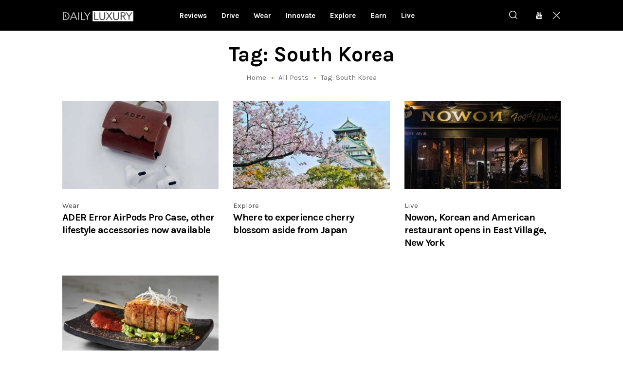

--- FILE ---
content_type: text/html; charset=UTF-8
request_url: https://dlmag.com/tags/south-korea/
body_size: 14509
content:
<!DOCTYPE html>
<html lang="en-US" class="no-js
									 scheme_default										">
<head>
			<meta charset="UTF-8">
		<meta name="viewport" content="width=device-width, initial-scale=1, maximum-scale=5">
		<meta name="format-detection" content="telephone=no">
		<link rel="profile" href="//gmpg.org/xfn/11">
		<link rel="pingback" href="https://dlmag.com/xmlrpc.php">
		<meta name='robots' content='index, follow, max-image-preview:large, max-snippet:-1, max-video-preview:-1' />

	<!-- This site is optimized with the Yoast SEO Premium plugin v21.7 (Yoast SEO v23.7) - https://yoast.com/wordpress/plugins/seo/ -->
	<title>South Korea - Daily Luxury</title><link rel="preload" as="style" href="https://fonts.googleapis.com/css?family=Karla%3A400%2C400i%2C700%2C700i%7COpen%20Sans%3A400%2C400i%2C700%2C700i&#038;subset=latin%2Clatin-ext&#038;display=swap" /><link rel="stylesheet" href="https://fonts.googleapis.com/css?family=Karla%3A400%2C400i%2C700%2C700i%7COpen%20Sans%3A400%2C400i%2C700%2C700i&#038;subset=latin%2Clatin-ext&#038;display=swap" media="print" onload="this.media='all'" /><noscript><link rel="stylesheet" href="https://fonts.googleapis.com/css?family=Karla%3A400%2C400i%2C700%2C700i%7COpen%20Sans%3A400%2C400i%2C700%2C700i&#038;subset=latin%2Clatin-ext&#038;display=swap" /></noscript>
	<link rel="canonical" href="https://dlmag.com/tags/south-korea/" />
	<meta property="og:locale" content="en_US" />
	<meta property="og:type" content="article" />
	<meta property="og:title" content="South Korea Archives" />
	<meta property="og:url" content="https://dlmag.com/tags/south-korea/" />
	<meta property="og:site_name" content="Daily Luxury" />
	<meta name="twitter:card" content="summary_large_image" />
	<meta name="twitter:site" content="@dlmagofficial" />
	<script type="application/ld+json" class="yoast-schema-graph">{"@context":"https://schema.org","@graph":[{"@type":"CollectionPage","@id":"https://dlmag.com/tags/south-korea/","url":"https://dlmag.com/tags/south-korea/","name":"South Korea - Daily Luxury","isPartOf":{"@id":"https://dlmag.com/#website"},"primaryImageOfPage":{"@id":"https://dlmag.com/tags/south-korea/#primaryimage"},"image":{"@id":"https://dlmag.com/tags/south-korea/#primaryimage"},"thumbnailUrl":"https://dlmag.com/wp-content/uploads/2020/01/ADERerror-airpods-pro-case.jpg","breadcrumb":{"@id":"https://dlmag.com/tags/south-korea/#breadcrumb"},"inLanguage":"en-US"},{"@type":"ImageObject","inLanguage":"en-US","@id":"https://dlmag.com/tags/south-korea/#primaryimage","url":"https://dlmag.com/wp-content/uploads/2020/01/ADERerror-airpods-pro-case.jpg","contentUrl":"https://dlmag.com/wp-content/uploads/2020/01/ADERerror-airpods-pro-case.jpg","width":1280,"height":800},{"@type":"BreadcrumbList","@id":"https://dlmag.com/tags/south-korea/#breadcrumb","itemListElement":[{"@type":"ListItem","position":1,"name":"Home","item":"https://dlmag.com/"},{"@type":"ListItem","position":2,"name":"South Korea"}]},{"@type":"WebSite","@id":"https://dlmag.com/#website","url":"https://dlmag.com/","name":"Daily Luxury","description":"The essential lifestyle guides","publisher":{"@id":"https://dlmag.com/#organization"},"potentialAction":[{"@type":"SearchAction","target":{"@type":"EntryPoint","urlTemplate":"https://dlmag.com/?s={search_term_string}"},"query-input":{"@type":"PropertyValueSpecification","valueRequired":true,"valueName":"search_term_string"}}],"inLanguage":"en-US"},{"@type":"Organization","@id":"https://dlmag.com/#organization","name":"dlmag","url":"https://dlmag.com/","logo":{"@type":"ImageObject","inLanguage":"en-US","@id":"https://dlmag.com/#/schema/logo/image/","url":"https://dlmag.com/wp-content/uploads/2021/04/dl_logo_full.png","contentUrl":"https://dlmag.com/wp-content/uploads/2021/04/dl_logo_full.png","width":800,"height":330,"caption":"dlmag"},"image":{"@id":"https://dlmag.com/#/schema/logo/image/"},"sameAs":["https://www.facebook.com/dlmagofficial/","https://x.com/dlmagofficial"]}]}</script>
	<!-- / Yoast SEO Premium plugin. -->


<link rel='dns-prefetch' href='//stats.wp.com' />
<link rel='dns-prefetch' href='//fonts.googleapis.com' />
<link rel='dns-prefetch' href='//jetpack.wordpress.com' />
<link rel='dns-prefetch' href='//s0.wp.com' />
<link rel='dns-prefetch' href='//public-api.wordpress.com' />
<link rel='dns-prefetch' href='//0.gravatar.com' />
<link rel='dns-prefetch' href='//1.gravatar.com' />
<link rel='dns-prefetch' href='//2.gravatar.com' />
<link href='https://fonts.gstatic.com' crossorigin rel='preconnect' />
<link data-minify="1" property="stylesheet" rel='stylesheet' id='azonpress_block-cgb-block-style-css-css' href='https://dlmag.com/wp-content/cache/min/1/wp-content/plugins/azonpress/public/blocks/dist/blocks.style.build.css?ver=1727395851' type='text/css' media='all' />
<link data-minify="1" property="stylesheet" rel='stylesheet' id='load-fa-css' href='https://dlmag.com/wp-content/cache/min/1/wp-content/plugins/azonpress/public/blocks/icons/font-awesome-custom.css?ver=1727395851' type='text/css' media='all' />
<link property="stylesheet" rel='stylesheet' id='wp-block-library-css' href='https://dlmag.com/wp-includes/css/dist/block-library/style.min.css' type='text/css' media='all' />
<link property="stylesheet" rel='stylesheet' id='mediaelement-css' href='https://dlmag.com/wp-includes/js/mediaelement/mediaelementplayer-legacy.min.css' type='text/css' media='all' />
<link property="stylesheet" rel='stylesheet' id='wp-mediaelement-css' href='https://dlmag.com/wp-includes/js/mediaelement/wp-mediaelement.min.css' type='text/css' media='all' />
<style id='jetpack-sharing-buttons-style-inline-css' type='text/css'>
.jetpack-sharing-buttons__services-list{display:flex;flex-direction:row;flex-wrap:wrap;gap:0;list-style-type:none;margin:5px;padding:0}.jetpack-sharing-buttons__services-list.has-small-icon-size{font-size:12px}.jetpack-sharing-buttons__services-list.has-normal-icon-size{font-size:16px}.jetpack-sharing-buttons__services-list.has-large-icon-size{font-size:24px}.jetpack-sharing-buttons__services-list.has-huge-icon-size{font-size:36px}@media print{.jetpack-sharing-buttons__services-list{display:none!important}}.editor-styles-wrapper .wp-block-jetpack-sharing-buttons{gap:0;padding-inline-start:0}ul.jetpack-sharing-buttons__services-list.has-background{padding:1.25em 2.375em}
</style>
<link data-minify="1" property="stylesheet" rel='stylesheet' id='azonpress_media_button-css' href='https://dlmag.com/wp-content/cache/min/1/wp-content/plugins/azonpress/public/css/media_button.css?ver=1727395851' type='text/css' media='all' />
<style id='classic-theme-styles-inline-css' type='text/css'>
/*! This file is auto-generated */
.wp-block-button__link{color:#fff;background-color:#32373c;border-radius:9999px;box-shadow:none;text-decoration:none;padding:calc(.667em + 2px) calc(1.333em + 2px);font-size:1.125em}.wp-block-file__button{background:#32373c;color:#fff;text-decoration:none}
</style>
<style id='global-styles-inline-css' type='text/css'>
:root{--wp--preset--aspect-ratio--square: 1;--wp--preset--aspect-ratio--4-3: 4/3;--wp--preset--aspect-ratio--3-4: 3/4;--wp--preset--aspect-ratio--3-2: 3/2;--wp--preset--aspect-ratio--2-3: 2/3;--wp--preset--aspect-ratio--16-9: 16/9;--wp--preset--aspect-ratio--9-16: 9/16;--wp--preset--color--black: #000000;--wp--preset--color--cyan-bluish-gray: #abb8c3;--wp--preset--color--white: #ffffff;--wp--preset--color--pale-pink: #f78da7;--wp--preset--color--vivid-red: #cf2e2e;--wp--preset--color--luminous-vivid-orange: #ff6900;--wp--preset--color--luminous-vivid-amber: #fcb900;--wp--preset--color--light-green-cyan: #7bdcb5;--wp--preset--color--vivid-green-cyan: #00d084;--wp--preset--color--pale-cyan-blue: #8ed1fc;--wp--preset--color--vivid-cyan-blue: #0693e3;--wp--preset--color--vivid-purple: #9b51e0;--wp--preset--color--bg-color: #f7f8fa;--wp--preset--color--bd-color: #e4e4e4;--wp--preset--color--text: #6e6e6e;--wp--preset--color--text-dark: #000000;--wp--preset--color--text-light: #787878;--wp--preset--color--text-link: #ae9678;--wp--preset--color--text-hover: #9c8467;--wp--preset--color--text-link-2: #081ebe;--wp--preset--color--text-hover-2: #091a93;--wp--preset--color--text-link-3: #000000;--wp--preset--color--text-hover-3: #252525;--wp--preset--gradient--vivid-cyan-blue-to-vivid-purple: linear-gradient(135deg,rgba(6,147,227,1) 0%,rgb(155,81,224) 100%);--wp--preset--gradient--light-green-cyan-to-vivid-green-cyan: linear-gradient(135deg,rgb(122,220,180) 0%,rgb(0,208,130) 100%);--wp--preset--gradient--luminous-vivid-amber-to-luminous-vivid-orange: linear-gradient(135deg,rgba(252,185,0,1) 0%,rgba(255,105,0,1) 100%);--wp--preset--gradient--luminous-vivid-orange-to-vivid-red: linear-gradient(135deg,rgba(255,105,0,1) 0%,rgb(207,46,46) 100%);--wp--preset--gradient--very-light-gray-to-cyan-bluish-gray: linear-gradient(135deg,rgb(238,238,238) 0%,rgb(169,184,195) 100%);--wp--preset--gradient--cool-to-warm-spectrum: linear-gradient(135deg,rgb(74,234,220) 0%,rgb(151,120,209) 20%,rgb(207,42,186) 40%,rgb(238,44,130) 60%,rgb(251,105,98) 80%,rgb(254,248,76) 100%);--wp--preset--gradient--blush-light-purple: linear-gradient(135deg,rgb(255,206,236) 0%,rgb(152,150,240) 100%);--wp--preset--gradient--blush-bordeaux: linear-gradient(135deg,rgb(254,205,165) 0%,rgb(254,45,45) 50%,rgb(107,0,62) 100%);--wp--preset--gradient--luminous-dusk: linear-gradient(135deg,rgb(255,203,112) 0%,rgb(199,81,192) 50%,rgb(65,88,208) 100%);--wp--preset--gradient--pale-ocean: linear-gradient(135deg,rgb(255,245,203) 0%,rgb(182,227,212) 50%,rgb(51,167,181) 100%);--wp--preset--gradient--electric-grass: linear-gradient(135deg,rgb(202,248,128) 0%,rgb(113,206,126) 100%);--wp--preset--gradient--midnight: linear-gradient(135deg,rgb(2,3,129) 0%,rgb(40,116,252) 100%);--wp--preset--font-size--small: 13px;--wp--preset--font-size--medium: 20px;--wp--preset--font-size--large: 36px;--wp--preset--font-size--x-large: 42px;--wp--preset--spacing--20: 0.44rem;--wp--preset--spacing--30: 0.67rem;--wp--preset--spacing--40: 1rem;--wp--preset--spacing--50: 1.5rem;--wp--preset--spacing--60: 2.25rem;--wp--preset--spacing--70: 3.38rem;--wp--preset--spacing--80: 5.06rem;--wp--preset--shadow--natural: 6px 6px 9px rgba(0, 0, 0, 0.2);--wp--preset--shadow--deep: 12px 12px 50px rgba(0, 0, 0, 0.4);--wp--preset--shadow--sharp: 6px 6px 0px rgba(0, 0, 0, 0.2);--wp--preset--shadow--outlined: 6px 6px 0px -3px rgba(255, 255, 255, 1), 6px 6px rgba(0, 0, 0, 1);--wp--preset--shadow--crisp: 6px 6px 0px rgba(0, 0, 0, 1);}:where(.is-layout-flex){gap: 0.5em;}:where(.is-layout-grid){gap: 0.5em;}body .is-layout-flex{display: flex;}.is-layout-flex{flex-wrap: wrap;align-items: center;}.is-layout-flex > :is(*, div){margin: 0;}body .is-layout-grid{display: grid;}.is-layout-grid > :is(*, div){margin: 0;}:where(.wp-block-columns.is-layout-flex){gap: 2em;}:where(.wp-block-columns.is-layout-grid){gap: 2em;}:where(.wp-block-post-template.is-layout-flex){gap: 1.25em;}:where(.wp-block-post-template.is-layout-grid){gap: 1.25em;}.has-black-color{color: var(--wp--preset--color--black) !important;}.has-cyan-bluish-gray-color{color: var(--wp--preset--color--cyan-bluish-gray) !important;}.has-white-color{color: var(--wp--preset--color--white) !important;}.has-pale-pink-color{color: var(--wp--preset--color--pale-pink) !important;}.has-vivid-red-color{color: var(--wp--preset--color--vivid-red) !important;}.has-luminous-vivid-orange-color{color: var(--wp--preset--color--luminous-vivid-orange) !important;}.has-luminous-vivid-amber-color{color: var(--wp--preset--color--luminous-vivid-amber) !important;}.has-light-green-cyan-color{color: var(--wp--preset--color--light-green-cyan) !important;}.has-vivid-green-cyan-color{color: var(--wp--preset--color--vivid-green-cyan) !important;}.has-pale-cyan-blue-color{color: var(--wp--preset--color--pale-cyan-blue) !important;}.has-vivid-cyan-blue-color{color: var(--wp--preset--color--vivid-cyan-blue) !important;}.has-vivid-purple-color{color: var(--wp--preset--color--vivid-purple) !important;}.has-black-background-color{background-color: var(--wp--preset--color--black) !important;}.has-cyan-bluish-gray-background-color{background-color: var(--wp--preset--color--cyan-bluish-gray) !important;}.has-white-background-color{background-color: var(--wp--preset--color--white) !important;}.has-pale-pink-background-color{background-color: var(--wp--preset--color--pale-pink) !important;}.has-vivid-red-background-color{background-color: var(--wp--preset--color--vivid-red) !important;}.has-luminous-vivid-orange-background-color{background-color: var(--wp--preset--color--luminous-vivid-orange) !important;}.has-luminous-vivid-amber-background-color{background-color: var(--wp--preset--color--luminous-vivid-amber) !important;}.has-light-green-cyan-background-color{background-color: var(--wp--preset--color--light-green-cyan) !important;}.has-vivid-green-cyan-background-color{background-color: var(--wp--preset--color--vivid-green-cyan) !important;}.has-pale-cyan-blue-background-color{background-color: var(--wp--preset--color--pale-cyan-blue) !important;}.has-vivid-cyan-blue-background-color{background-color: var(--wp--preset--color--vivid-cyan-blue) !important;}.has-vivid-purple-background-color{background-color: var(--wp--preset--color--vivid-purple) !important;}.has-black-border-color{border-color: var(--wp--preset--color--black) !important;}.has-cyan-bluish-gray-border-color{border-color: var(--wp--preset--color--cyan-bluish-gray) !important;}.has-white-border-color{border-color: var(--wp--preset--color--white) !important;}.has-pale-pink-border-color{border-color: var(--wp--preset--color--pale-pink) !important;}.has-vivid-red-border-color{border-color: var(--wp--preset--color--vivid-red) !important;}.has-luminous-vivid-orange-border-color{border-color: var(--wp--preset--color--luminous-vivid-orange) !important;}.has-luminous-vivid-amber-border-color{border-color: var(--wp--preset--color--luminous-vivid-amber) !important;}.has-light-green-cyan-border-color{border-color: var(--wp--preset--color--light-green-cyan) !important;}.has-vivid-green-cyan-border-color{border-color: var(--wp--preset--color--vivid-green-cyan) !important;}.has-pale-cyan-blue-border-color{border-color: var(--wp--preset--color--pale-cyan-blue) !important;}.has-vivid-cyan-blue-border-color{border-color: var(--wp--preset--color--vivid-cyan-blue) !important;}.has-vivid-purple-border-color{border-color: var(--wp--preset--color--vivid-purple) !important;}.has-vivid-cyan-blue-to-vivid-purple-gradient-background{background: var(--wp--preset--gradient--vivid-cyan-blue-to-vivid-purple) !important;}.has-light-green-cyan-to-vivid-green-cyan-gradient-background{background: var(--wp--preset--gradient--light-green-cyan-to-vivid-green-cyan) !important;}.has-luminous-vivid-amber-to-luminous-vivid-orange-gradient-background{background: var(--wp--preset--gradient--luminous-vivid-amber-to-luminous-vivid-orange) !important;}.has-luminous-vivid-orange-to-vivid-red-gradient-background{background: var(--wp--preset--gradient--luminous-vivid-orange-to-vivid-red) !important;}.has-very-light-gray-to-cyan-bluish-gray-gradient-background{background: var(--wp--preset--gradient--very-light-gray-to-cyan-bluish-gray) !important;}.has-cool-to-warm-spectrum-gradient-background{background: var(--wp--preset--gradient--cool-to-warm-spectrum) !important;}.has-blush-light-purple-gradient-background{background: var(--wp--preset--gradient--blush-light-purple) !important;}.has-blush-bordeaux-gradient-background{background: var(--wp--preset--gradient--blush-bordeaux) !important;}.has-luminous-dusk-gradient-background{background: var(--wp--preset--gradient--luminous-dusk) !important;}.has-pale-ocean-gradient-background{background: var(--wp--preset--gradient--pale-ocean) !important;}.has-electric-grass-gradient-background{background: var(--wp--preset--gradient--electric-grass) !important;}.has-midnight-gradient-background{background: var(--wp--preset--gradient--midnight) !important;}.has-small-font-size{font-size: var(--wp--preset--font-size--small) !important;}.has-medium-font-size{font-size: var(--wp--preset--font-size--medium) !important;}.has-large-font-size{font-size: var(--wp--preset--font-size--large) !important;}.has-x-large-font-size{font-size: var(--wp--preset--font-size--x-large) !important;}
:where(.wp-block-post-template.is-layout-flex){gap: 1.25em;}:where(.wp-block-post-template.is-layout-grid){gap: 1.25em;}
:where(.wp-block-columns.is-layout-flex){gap: 2em;}:where(.wp-block-columns.is-layout-grid){gap: 2em;}
:root :where(.wp-block-pullquote){font-size: 1.5em;line-height: 1.6;}
</style>
<link data-minify="1" property="stylesheet" rel='stylesheet' id='trx_addons-icons-css' href='https://dlmag.com/wp-content/cache/min/1/wp-content/plugins/trx_addons/css/font-icons/css/trx_addons_icons-embedded.css?ver=1727395851' type='text/css' media='all' />
<link property="stylesheet" rel='stylesheet' id='jquery-swiper-css' href='https://dlmag.com/wp-content/plugins/trx_addons/js/swiper/swiper.min.css' type='text/css' media='all' />
<link property="stylesheet" rel='stylesheet' id='magnific-popup-css' href='https://dlmag.com/wp-content/plugins/trx_addons/js/magnific/magnific-popup.min.css' type='text/css' media='all' />
<link data-minify="1" property="stylesheet" rel='stylesheet' id='trx_addons-css' href='https://dlmag.com/wp-content/cache/min/1/wp-content/plugins/trx_addons/css/trx_addons.css?ver=1727395856' type='text/css' media='all' />
<link data-minify="1" property="stylesheet" rel='stylesheet' id='trx_addons-animation-css' href='https://dlmag.com/wp-content/cache/min/1/wp-content/plugins/trx_addons/css/trx_addons.animation.css?ver=1727395856' type='text/css' media='all' />

<link data-minify="1" property="stylesheet" rel='stylesheet' id='icons-embedded-css' href='https://dlmag.com/wp-content/cache/min/1/wp-content/themes/katelyn/css/font-icons/css/fontello-embedded.css?ver=1727395857' type='text/css' media='all' />
<link property="stylesheet" rel='stylesheet' id='katelyn-main-css' href='https://dlmag.com/wp-content/themes/katelyn/style.min.css?v=2' type='text/css' media='all' />
<link data-minify="1" property="stylesheet" rel='stylesheet' id='katelyn-custom-css' href='https://dlmag.com/wp-content/cache/min/1/wp-content/themes/katelyn/css/__custom.css?ver=1727395857' type='text/css' media='all' />
<link data-minify="1" property="stylesheet" rel='stylesheet' id='katelyn-color-default-css' href='https://dlmag.com/wp-content/cache/min/1/wp-content/themes/katelyn/css/__colors_default.css?ver=1727395858' type='text/css' media='all' />
<link data-minify="1" property="stylesheet" rel='stylesheet' id='katelyn-color-dark-css' href='https://dlmag.com/wp-content/cache/min/1/wp-content/themes/katelyn/css/__colors_dark.css?ver=1727395858' type='text/css' media='all' />
<link property="stylesheet" rel='stylesheet' id='katelyn-child-css' href='https://dlmag.com/wp-content/themes/dlmag/style.css' type='text/css' media='all' />
<link data-minify="1" property="stylesheet" rel='stylesheet' id='trx_addons-responsive-css' href='https://dlmag.com/wp-content/cache/min/1/wp-content/plugins/trx_addons/css/trx_addons.responsive.css?ver=1727395858' type='text/css' media='all' />
<link data-minify="1" property="stylesheet" rel='stylesheet' id='katelyn-responsive-css' href='https://dlmag.com/wp-content/cache/min/1/wp-content/themes/katelyn/css/responsive.css?ver=1727395860' type='text/css' media='all' />
<script type="text/javascript" src="https://dlmag.com/wp-includes/js/jquery/jquery.min.js" id="jquery-core-js"></script>
<script type="text/javascript" src="https://dlmag.com/wp-includes/js/jquery/jquery-migrate.min.js" id="jquery-migrate-js"></script>
<link rel="https://api.w.org/" href="https://dlmag.com/wp-json/" /><link rel="alternate" title="JSON" type="application/json" href="https://dlmag.com/wp-json/wp/v2/tags/1332" />	<style>img#wpstats{display:none}</style>
		<!-- There is no amphtml version available for this URL. -->		<style type="text/css" id="wp-custom-css">
			body {
    font-size: 1rem;
    line-height: 1.6em;
}

.dladstyle {margin: 0 !important;}
.wp-block-image {padding: 0 0 15px 0}
.feature-seperator {margin-top:30px;}

.sc_layouts_menu_default_footer {padding: 10px; text-align: center;}

.scheme_default .post_meta_item.post_categories, .scheme_default .post_meta_item.post_categories a {
    color: #494949;
}

.scheme_default a {
    color: #494949;
}

.scheme_default a:hover {
    color: #494949;
}

.scheme_default .menu_mobile_inner a:hover, .scheme_default .menu_mobile_inner .current-menu-ancestor>a, .scheme_default .menu_mobile_inner .current-menu-item>a, .scheme_default .menu_mobile_inner .menu_mobile_nav_area li:hover:before, .scheme_default .menu_mobile_inner .menu_mobile_nav_area li.current-menu-ancestor:before, .scheme_default .menu_mobile_inner .menu_mobile_nav_area li.current-menu-item:before {
    color: #494949;
}

.scheme_dark .sc_layouts_menu_nav>li>a>span {
    background-image: linear-gradient(to right,#494949 0%,#494949 100%);
}

.scheme_dark .sc_layouts_menu_nav>li>a:hover, .scheme_dark .sc_layouts_menu_nav>li.sfHover>a {
    color: #fff !important;
}

.scheme_dark .sc_layouts_menu_nav>li.current-menu-item>a, .scheme_dark .sc_layouts_menu_nav>li.current-menu-parent>a, .scheme_dark .sc_layouts_menu_nav>li.current-menu-ancestor>a {
    color: #fff !important;
}

.scheme_default .post_meta.post_meta_categories .post_meta_item a:before {
    background-color: #fff;
}


.scheme_dark .sc_layouts_menu_popup .sc_layouts_menu_nav>li>a:hover, .scheme_dark .sc_layouts_menu_popup .sc_layouts_menu_nav>li.sfHover>a, .scheme_dark .sc_layouts_menu_nav>li li>a:hover, .scheme_dark .sc_layouts_menu_nav>li li.sfHover>a {
    color: #fff !important;
}

.scheme_default .post_layout_extra .post_header .post_meta.post_meta_categories .post_meta_item a:hover:before, .scheme_default .post_header_position_on_thumb .post_header .post_meta.post_meta_categories .post_meta_item a:hover:before, .scheme_default .post_meta.post_meta_categories .post_meta_item a:hover:before {
    background-color: #fff;
}

.sc_recent_news_style_news-portfolio .post_featured .mask {
    background-color: rgba(0,0,0,.6)!important;
    opacity: 1!important;
}

body.body_style_wide:not(.expand_content) [class*=content_wrap]>.content {
    width: 680px;
	}
	
	[class*=content_wrap]>.sidebar {
    width: 326px;
	}

.post_featured {
    margin-bottom: 0.5em;
}

.columns_wrap.columns_padding_bottom > [class*="column-"] {padding-bottom: 55px;}

.single-post .page_content_wrap {
    padding-top: 28px;
}

.scheme_default body, .scheme_default .body_style_boxed .page_wrap {
    background-color: #ffffff;
}

.scheme_default #page_preloader, .scheme_default .page_content_wrap, .scheme_default .custom-background .content_wrap>.content, .scheme_default .page_banner_wrap ~ .content_wrap>.content {
    background-color: #ffffff;
}

.scheme_dark .sc_button.color_style_link2:not(.sc_button_simple):not(.sc_button_bordered):not(.sc_button_bg_image) {
	background-color: #ae9678;}

.widgets_above_page_wrap, .widgets_above_content_wrap {
    font-size: 1em;
    margin-bottom: 20px;
	    margin-top: 50px;
}

.top_panel_default .sc_layouts_row_type_compact {
padding: 0;
}

.sc_layouts_row_type_compact {
padding: 0;
}

.menu_main_nav_area>ul, .sc_layouts_row:not(.sc_layouts_row_type_narrow) .sc_layouts_menu_nav, .sc_layouts_menu_dir_vertical .sc_layouts_menu_nav {

    line-height: 1em;
}

h1, h2, h3, h4, h5, h6 {
    hyphens: none;
	font-family: Karla;
}

.sc_layouts_menu_nav > li > ul {
    top: 52px;
}

.top_panel + .top_panel_title {
    padding: 20px 0 0;
}

.widgets_above_page_wrap, .widgets_above_content_wrap {
    font-size: 1em;
    margin-bottom: 25px;
    margin-top: 0px; 
}

.sc_recent_news .post_delimiter {
   margin-top: 0em;
    margin-bottom: 2em;
}


.widget .widget_title {
    border-bottom: 3px solid #ae9678;
}

.sc_recent_news .post_item .post_author, .sc_recent_news .post_item .post_date  {
    display: none;
}

.sc_recent_news .post_item .post_meta {display:none;}

.page_content_wrap {
    padding-top: 1.8rem;
    padding-bottom: 3.4rem;
}

.sc_recent_news_style_news-plain .post_featured .mask {background: linear-gradient(to bottom, rgba(0, 0, 0, 0.18) 36%, rgb(0, 0, 0) 100%);}

.post_layout_classic .post_title {
    font-size: 1.2em;
    line-height: 1.3em;
}

.scheme_default .widget .widget_title {font-size: 30px;}

.scheme_dark .sc_layouts_menu_nav>li>a {
    font-size: 15px;
}


.sc_layouts_menu.inited {margin-left: -60px;}

@media (max-width: 1023px) {
	
.scheme_dark .sc_layouts_menu_nav>li>a {
    font-size: 13px;
}

	
	.sc_layouts_menu.inited {margin-left: -30px;}
	
	.sc_recent_news_style_news-portfolio .post_item {
    height: 220px;
}

}

.copyright_text {font-size: 14px;}

.sidebar[class*=scheme_] .widget {
    padding: 5px 20px;
}

@media (max-width:280px) {
.content_wrap, .content_container {
    width: 260px !important;
	font-size: 18px;
	line-height: 26px;
		}

	.feature-seperator {margin-top:20px;}
	
}

@media (max-width:320px) and (min-width:281px) {
.content_wrap, .content_container {
    width: 280px !important;
	font-size: 18px;
	line-height: 26px;
		}

	.feature-seperator {margin-top:20px;}
}
		
@media (max-width:479px) and (min-width:321px) {
.content_wrap, .content_container {
    width: 316px !important;
	font-size: 18px;
	line-height: 26px;
		}
	
.feature-seperator {margin-top:20px;}
	
.sc_layouts_row_fixed_on.sc_layouts_row_fixed_always {
    padding-left: 10px !important;
    padding-right: 10px !important;
}	

.sidebar[class*=scheme_] .widget {
    padding: 5px 0px;
}	
	
	.sc_recent_news_style_news-portfolio .post_item {
    height: 180px;
 }
	
}

.scheme_default.sidebar .widget .trx_addons_tabs .trx_addons_tabs_titles li.ui-state-active a, .scheme_default.sidebar .widget .trx_addons_tabs .trx_addons_tabs_titles li a:hover {
    color: #ffffff;
    background-color: #000;
}

.scheme_default.sidebar .widget .trx_addons_tabs .trx_addons_tabs_titles li.ui-state-active a {
border-top: 2px solid #494949;
border-bottom: 2px solid #000;
}

.scheme_default.sidebar .widget .trx_addons_tabs .trx_addons_tabs_titles li a {
    color: #333333;
    border-top: 2px solid #e5e5e5;
    border-bottom: 2px solid #e5e5e5;
    background-color: #e5e5e5;
}

.scheme_default.sidebar .widget .trx_addons_tabs .trx_addons_tabs_titles li a:hover {
    border-top: 2px solid #000;
    border-bottom: 2px solid #000;
}

.post_item_single .post_content>.post_meta_single .post_tags {
    max-width: 100%;
}

h2 {
    margin-top: 1.0em;
}

.related_wrap_title {
    font-size: 22px;
    border-bottom: 1px solid #e6e6e6;
    padding: 15px 0 15px 0;
}

.scheme_default .author_info {
    border-top: 1px solid #e6e6e6;
}

.comments_form_wrap {
    margin-top: 10px;
    padding-top: 10px;
    border-top: 1px solid #e6e6e6;
}

.newsletter-signup {padding:20px 10px 30px 10px; background-color: #e5e5e5; font-size: 14px; line-height: 25px; margin-bottom: 40px; border-top: 5px solid #000;}

.grecaptcha-badge { visibility: hidden; }

input[type=text],input[type=email], textarea,input[type=submit] {border: 1px solid #ddd;
    -webkit-border-radius: 0px;
    -ms-border-radius: 0px;
    border-radius: 0px;
}

.scheme_default .wpcf7 .wpcf7-submit {background-color: #000;}

.related_wrap .post_title a {font-size: 18px;}

@media (max-width: 1279px) {
[class*=content_wrap]>.sidebar, body.body_style_boxed [class*=content_wrap]>.sidebar {
    width: 326px;
 }
}

@media (max-width: 1439px) {
	.content_wrap, .content_container {
    	width: 1024px;
	}
	
	body.body_style_wide:not(.expand_content) [class*=content_wrap]>.content {
    width: 680px;
	}
	
	[class*=content_wrap]>.sidebar {
    width: 326px;
	}

}

@media (min-width: 1024px) {
.sc_recent_news_style_news-portfolio .post_item {
    height: 360px;
    text-align: center;
	font-size: 14px;
 }

}

.post_layout_classic .post_featured {
    display: inline-block;
    width: 100%;
}
		</style>
		
	
	<!-- Google tag (gtag.js) -->
<script async src="https://www.googletagmanager.com/gtag/js?id=G-S77JCF0NWK"></script>
<script>
  window.dataLayer = window.dataLayer || [];
  function gtag(){dataLayer.push(arguments);}
  gtag('js', new Date());

  gtag('config', 'G-S77JCF0NWK');
</script>

<!-- Google Tag Manager -->
<script>(function(w,d,s,l,i){w[l]=w[l]||[];w[l].push({'gtm.start':
new Date().getTime(),event:'gtm.js'});var f=d.getElementsByTagName(s)[0],
j=d.createElement(s),dl=l!='dataLayer'?'&l='+l:'';j.async=true;j.src=
'https://www.googletagmanager.com/gtm.js?id='+i+dl;f.parentNode.insertBefore(j,f);
})(window,document,'script','dataLayer','GTM-T576DM66');</script>
<!-- End Google Tag Manager -->

</head>


<body class="archive tag tag-south-korea tag-1332 wp-custom-logo body_tag scheme_default blog_mode_blog body_style_wide  is_stream blog_style_classic_3 sidebar_hide expand_content trx_addons_present header_type_default header_style_header-default header_position_default menu_style_top no_layout">
<!-- Google Tag Manager (noscript) -->
<noscript><iframe src="https://www.googletagmanager.com/ns.html?id=GTM-T576DM66"
height="0" width="0" style="display:none;visibility:hidden"></iframe></noscript>
<!-- End Google Tag Manager (noscript) -->

	
	<div class="body_wrap">

		<div class="page_wrap">
			<header class="top_panel top_panel_default
	 without_bg_image scheme_dark">
	<div class="top_panel_navi sc_layouts_row sc_layouts_row_type_compact sc_layouts_row_fixed sc_layouts_row_fixed_always
	">
	<div class="content_wrap">
		<div class="columns_wrap columns_fluid">
			<div class="sc_layouts_column sc_layouts_column_align_left sc_layouts_column_icons_position_left sc_layouts_column_fluid column-1_4">
				<div class="sc_layouts_item">
					<a class="sc_layouts_logo" href="https://dlmag.com/">
		<img src="https://dlmag.com/wp-content/uploads/2024/09/dailyluxury.png" srcset="https://dlmag.com/wp-content/uploads/2024/09/dailyluxury.png 3x" alt="Daily Luxury" width="400" height="116">	</a>
					</div>
			</div><div class="sc_layouts_column sc_layouts_column_icons_position_center sc_layouts_column_fluid column-2_4 sc_layouts_column_align_center">
				<div class="sc_layouts_item">
					<nav class="menu_main_nav_area sc_layouts_menu sc_layouts_menu_default sc_layouts_hide_on_mobile" itemscope itemtype="//schema.org/SiteNavigationElement"><ul id="menu_main" class="sc_layouts_menu_nav menu_main_nav"><li id="menu-item-876" class="menu-item menu-item-type-taxonomy menu-item-object-section menu-item-876"><a href="https://dlmag.com/section/reviews/"><span>Reviews</span></a></li><li id="menu-item-154" class="menu-item menu-item-type-taxonomy menu-item-object-category menu-item-154"><a href="https://dlmag.com/topics/drive/"><span>Drive</span></a></li><li id="menu-item-156" class="menu-item menu-item-type-taxonomy menu-item-object-category menu-item-156"><a href="https://dlmag.com/topics/wear/"><span>Wear</span></a></li><li id="menu-item-12" class="menu-item menu-item-type-taxonomy menu-item-object-category menu-item-12"><a href="https://dlmag.com/topics/innovate/"><span>Innovate</span></a></li><li id="menu-item-14" class="menu-item menu-item-type-taxonomy menu-item-object-category menu-item-14"><a href="https://dlmag.com/topics/explore/"><span>Explore</span></a></li><li id="menu-item-25724" class="menu-item menu-item-type-taxonomy menu-item-object-category menu-item-25724"><a href="https://dlmag.com/topics/earn/"><span>Earn</span></a></li><li id="menu-item-38666" class="menu-item menu-item-type-taxonomy menu-item-object-category menu-item-38666"><a href="https://dlmag.com/topics/live/"><span>Live</span></a></li></ul></nav>				</div>
			</div><div class="sc_layouts_column sc_layouts_column_align_right sc_layouts_column_icons_position_right sc_layouts_column_fluid column-1_4">
                    <div class="sc_layouts_item sc_layouts_iconed_text sc_layouts_menu_mobile_button">
                        <a class="sc_layouts_item_link sc_layouts_iconed_text_link" href="#">
                            <span class="sc_layouts_item_icon sc_layouts_iconed_text_icon trx_addons_icon-menu"></span>
                        </a>
                    </div>
                    <div class="sc_layouts_item extra-search-wrap">
                        <div class="extra-search">
    <span class="search_submit trx_addons_icon-search"></span>
    <div class="search_wrap search_style_fullscreen header_search">
    <div class="search_form_wrap">
        <div class="search_content_wrap">
            <form role="search" method="get" class="search_form" action="https://dlmag.com/">
                <input type="hidden" value="" name="post_types">
                <input type="text" class="search_field" placeholder="Type words and hit enter" value="" name="s">
                <button type="submit" class="search_submit trx_addons_icon-search"></button>
            </form>
                            <a class="search_close trx_addons_icon-delete"></a>
                    </div>
    </div>
	    </div>
    <div class="search_overlay"></div>
</div>                    </div><div class="sc_layouts_item socials_item_wrap">
                        <div class="socials_wrap"><a target="_blank" rel="noreferrer noopener" href="https://www.youtube.com/@dlmag" class="social_item social_item_style_icons sc_icon_type_icons social_item_type_icons"><span class="social_icon social_icon_youtube"><span class="icon-youtube"></span></span></a><a target="_blank" rel="noreferrer noopener" href="https://twitter.com/dlmagofficial" class="social_item social_item_style_icons sc_icon_type_icons social_item_type_icons"><span class="social_icon social_icon_009-close"><span class="icon-009-close"></span></span></a></div>                    </div>
            </div>		</div><!-- /.columns_wrap -->
	</div><!-- /.content_wrap -->
</div><!-- /.top_panel_navi -->
</header>
	<div class="top_panel_title sc_layouts_row sc_layouts_row_type_normal">
		<div class="content_wrap">
			<div class="sc_layouts_column sc_layouts_column_align_center">
				<div class="sc_layouts_item">
					<div class="sc_layouts_title sc_align_center">
												<div class="sc_layouts_title_title">
														<h1 class="sc_layouts_title_caption">
								Tag: South Korea							</h1>
													</div>
												<div class="sc_layouts_title_breadcrumbs">
							<div class="breadcrumbs"><a class="breadcrumbs_item home" href="https://dlmag.com/">Home</a><span class="breadcrumbs_delimiter"></span><a href="https://dlmag.com">All Posts</a><span class="breadcrumbs_delimiter"></span><span class="breadcrumbs_item current">Tag: South Korea</span></div>						</div>
					</div>
				</div>
			</div>
		</div>
	</div>
	<div class="menu_mobile_overlay"></div>
<div class="menu_mobile menu_mobile_narrow scheme_default">
	<div class="menu_mobile_inner">
		<a class="menu_mobile_close icon-cancel"></a>
		<nav class="menu_mobile_nav_area" itemscope itemtype="//schema.org/SiteNavigationElement"><ul id="menu_mobile" class=" menu_mobile_nav"><li id="menu_mobile-item-876" class="menu-item menu-item-type-taxonomy menu-item-object-section menu-item-876"><a href="https://dlmag.com/section/reviews/"><span>Reviews</span></a></li><li id="menu_mobile-item-154" class="menu-item menu-item-type-taxonomy menu-item-object-category menu-item-154"><a href="https://dlmag.com/topics/drive/"><span>Drive</span></a></li><li id="menu_mobile-item-156" class="menu-item menu-item-type-taxonomy menu-item-object-category menu-item-156"><a href="https://dlmag.com/topics/wear/"><span>Wear</span></a></li><li id="menu_mobile-item-12" class="menu-item menu-item-type-taxonomy menu-item-object-category menu-item-12"><a href="https://dlmag.com/topics/innovate/"><span>Innovate</span></a></li><li id="menu_mobile-item-14" class="menu-item menu-item-type-taxonomy menu-item-object-category menu-item-14"><a href="https://dlmag.com/topics/explore/"><span>Explore</span></a></li><li id="menu_mobile-item-25724" class="menu-item menu-item-type-taxonomy menu-item-object-category menu-item-25724"><a href="https://dlmag.com/topics/earn/"><span>Earn</span></a></li><li id="menu_mobile-item-38666" class="menu-item menu-item-type-taxonomy menu-item-object-category menu-item-38666"><a href="https://dlmag.com/topics/live/"><span>Live</span></a></li></ul></nav><div class="socials_mobile"><a target="_blank" rel="noreferrer noopener" href="https://www.youtube.com/@dlmag" class="social_item social_item_style_icons sc_icon_type_icons social_item_type_icons"><span class="social_icon social_icon_youtube"><span class="icon-youtube"></span></span></a><a target="_blank" rel="noreferrer noopener" href="https://twitter.com/dlmagofficial" class="social_item social_item_style_icons sc_icon_type_icons social_item_type_icons"><span class="social_icon social_icon_009-close"><span class="icon-009-close"></span></span></a></div>	</div>
</div>
			<div class="page_content_wrap">
				                <div class="content_wrap">

				<div class="content">
							<div class="posts_container columns_wrap columns_padding_bottom">
		<div class="
column-1_3"><article id="post-18705" 
	class="post_item post_format_standard post_layout_classic post_layout_classic_3 post-18705 post type-post status-publish format-standard has-post-thumbnail hentry category-wear tag-airpods tag-lifestyle tag-south-korea section-news"	>
	<div class="post_featured with_thumb hover_simple"><img width="370" height="208" src="https://dlmag.com/wp-content/uploads/2020/01/ADERerror-airpods-pro-case-370x208.jpg" class="attachment-katelyn-thumb-med size-katelyn-thumb-med wp-post-image" alt="" decoding="async" fetchpriority="high" srcset="https://dlmag.com/wp-content/uploads/2020/01/ADERerror-airpods-pro-case-370x208.jpg 370w, https://dlmag.com/wp-content/uploads/2020/01/ADERerror-airpods-pro-case-770x433.jpg 770w, https://dlmag.com/wp-content/uploads/2020/01/ADERerror-airpods-pro-case-270x152.jpg 270w" sizes="(max-width: 370px) 100vw, 370px" data-attachment-id="18713" data-permalink="https://dlmag.com/ader-error-airpods-pro-case-other-lifestyle-accessories-now-available/adererror-airpods-pro-case/" data-orig-file="https://dlmag.com/wp-content/uploads/2020/01/ADERerror-airpods-pro-case.jpg" data-orig-size="1280,800" data-comments-opened="1" data-image-meta="{&quot;aperture&quot;:&quot;0&quot;,&quot;credit&quot;:&quot;&quot;,&quot;camera&quot;:&quot;&quot;,&quot;caption&quot;:&quot;&quot;,&quot;created_timestamp&quot;:&quot;0&quot;,&quot;copyright&quot;:&quot;&quot;,&quot;focal_length&quot;:&quot;0&quot;,&quot;iso&quot;:&quot;0&quot;,&quot;shutter_speed&quot;:&quot;0&quot;,&quot;title&quot;:&quot;&quot;,&quot;orientation&quot;:&quot;0&quot;}" data-image-title="ADERerror airpods pro case" data-image-description="" data-image-caption="" data-medium-file="https://dlmag.com/wp-content/uploads/2020/01/ADERerror-airpods-pro-case.jpg" data-large-file="https://dlmag.com/wp-content/uploads/2020/01/ADERerror-airpods-pro-case.jpg" tabindex="0" role="button" />						<div class="mask"></div>
						            <a href="https://dlmag.com/ader-error-airpods-pro-case-other-lifestyle-accessories-now-available/"  aria-hidden="true" class="icons"></a>
            </div>		<div class="post_header entry-header">
		
					<div class="post_meta">
			<span class="post_meta_item post_categories"><a href="https://dlmag.com/topics/wear/" rel="category tag">Wear</a></span> 		</div><!-- .post_meta -->
		<h2 class="post_title entry-title"><a href="https://dlmag.com/ader-error-airpods-pro-case-other-lifestyle-accessories-now-available/" rel="bookmark">ADER Error AirPods Pro Case, other lifestyle accessories now available</a></h2>		</div><!-- .entry-header -->
		


</article></div><div class="
column-1_3"><article id="post-18141" 
	class="post_item post_format_standard post_layout_classic post_layout_classic_3 post-18141 post type-post status-publish format-standard has-post-thumbnail hentry category-explore tag-canada tag-japan tag-south-korea tag-spain section-news"	>
	<div class="post_featured with_thumb hover_simple"><img width="370" height="208" src="https://dlmag.com/wp-content/uploads/2020/01/Where-to-experience-cherry-blossoms-aside-from-Japan-370x208.jpg" class="attachment-katelyn-thumb-med size-katelyn-thumb-med wp-post-image" alt="" decoding="async" srcset="https://dlmag.com/wp-content/uploads/2020/01/Where-to-experience-cherry-blossoms-aside-from-Japan-370x208.jpg 370w, https://dlmag.com/wp-content/uploads/2020/01/Where-to-experience-cherry-blossoms-aside-from-Japan-770x433.jpg 770w, https://dlmag.com/wp-content/uploads/2020/01/Where-to-experience-cherry-blossoms-aside-from-Japan-270x152.jpg 270w" sizes="(max-width: 370px) 100vw, 370px" data-attachment-id="18145" data-permalink="https://dlmag.com/where-to-experience-cherry-blossom-aside-from-japan/where-to-experience-cherry-blossoms-aside-from-japan/" data-orig-file="https://dlmag.com/wp-content/uploads/2020/01/Where-to-experience-cherry-blossoms-aside-from-Japan.jpg" data-orig-size="1280,800" data-comments-opened="1" data-image-meta="{&quot;aperture&quot;:&quot;0&quot;,&quot;credit&quot;:&quot;&quot;,&quot;camera&quot;:&quot;&quot;,&quot;caption&quot;:&quot;&quot;,&quot;created_timestamp&quot;:&quot;0&quot;,&quot;copyright&quot;:&quot;&quot;,&quot;focal_length&quot;:&quot;0&quot;,&quot;iso&quot;:&quot;0&quot;,&quot;shutter_speed&quot;:&quot;0&quot;,&quot;title&quot;:&quot;&quot;,&quot;orientation&quot;:&quot;0&quot;}" data-image-title="Where to experience cherry blossoms aside from Japan" data-image-description="" data-image-caption="" data-medium-file="https://dlmag.com/wp-content/uploads/2020/01/Where-to-experience-cherry-blossoms-aside-from-Japan.jpg" data-large-file="https://dlmag.com/wp-content/uploads/2020/01/Where-to-experience-cherry-blossoms-aside-from-Japan.jpg" tabindex="0" role="button" />						<div class="mask"></div>
						            <a href="https://dlmag.com/where-to-experience-cherry-blossom-aside-from-japan/"  aria-hidden="true" class="icons"></a>
            </div>		<div class="post_header entry-header">
		
					<div class="post_meta">
			<span class="post_meta_item post_categories"><a href="https://dlmag.com/topics/explore/" rel="category tag">Explore</a></span> 		</div><!-- .post_meta -->
		<h2 class="post_title entry-title"><a href="https://dlmag.com/where-to-experience-cherry-blossom-aside-from-japan/" rel="bookmark">Where to experience cherry blossom aside from Japan</a></h2>		</div><!-- .entry-header -->
		


</article></div><div class="
column-1_3"><article id="post-15833" 
	class="post_item post_format_standard post_layout_classic post_layout_classic_3 post-15833 post type-post status-publish format-standard has-post-thumbnail hentry category-live tag-new-york tag-south-korea section-news"	>
	<div class="post_featured with_thumb hover_simple"><img width="370" height="208" src="https://dlmag.com/wp-content/uploads/2019/11/Nowon-NYC-1-370x208.jpg" class="attachment-katelyn-thumb-med size-katelyn-thumb-med wp-post-image" alt="" decoding="async" srcset="https://dlmag.com/wp-content/uploads/2019/11/Nowon-NYC-1-370x208.jpg 370w, https://dlmag.com/wp-content/uploads/2019/11/Nowon-NYC-1-770x433.jpg 770w, https://dlmag.com/wp-content/uploads/2019/11/Nowon-NYC-1-270x152.jpg 270w" sizes="(max-width: 370px) 100vw, 370px" data-attachment-id="15836" data-permalink="https://dlmag.com/nowon-korean-and-american-restaurant-opens-in-east-village-new-york/nowon-nyc-3/" data-orig-file="https://dlmag.com/wp-content/uploads/2019/11/Nowon-NYC-1.jpg" data-orig-size="1280,800" data-comments-opened="1" data-image-meta="{&quot;aperture&quot;:&quot;0&quot;,&quot;credit&quot;:&quot;&quot;,&quot;camera&quot;:&quot;&quot;,&quot;caption&quot;:&quot;&quot;,&quot;created_timestamp&quot;:&quot;0&quot;,&quot;copyright&quot;:&quot;&quot;,&quot;focal_length&quot;:&quot;0&quot;,&quot;iso&quot;:&quot;0&quot;,&quot;shutter_speed&quot;:&quot;0&quot;,&quot;title&quot;:&quot;&quot;,&quot;orientation&quot;:&quot;0&quot;}" data-image-title="Nowon NYC" data-image-description="" data-image-caption="" data-medium-file="https://dlmag.com/wp-content/uploads/2019/11/Nowon-NYC-1.jpg" data-large-file="https://dlmag.com/wp-content/uploads/2019/11/Nowon-NYC-1.jpg" tabindex="0" role="button" />						<div class="mask"></div>
						            <a href="https://dlmag.com/nowon-korean-and-american-restaurant-opens-in-east-village-new-york/"  aria-hidden="true" class="icons"></a>
            </div>		<div class="post_header entry-header">
		
					<div class="post_meta">
			<span class="post_meta_item post_categories"><a href="https://dlmag.com/topics/live/" rel="category tag">Live</a></span> 		</div><!-- .post_meta -->
		<h2 class="post_title entry-title"><a href="https://dlmag.com/nowon-korean-and-american-restaurant-opens-in-east-village-new-york/" rel="bookmark">Nowon, Korean and American restaurant opens in East Village, New York</a></h2>		</div><!-- .entry-header -->
		


</article></div><div class="
column-1_3"><article id="post-14517" 
	class="post_item post_format_standard post_layout_classic post_layout_classic_3 post-14517 post type-post status-publish format-standard has-post-thumbnail hentry category-live tag-food tag-south-korea section-news"	>
	<div class="post_featured with_thumb hover_simple"><img width="370" height="208" src="https://dlmag.com/wp-content/uploads/2019/11/Konchi-Korean-Skewer-370x208.jpg" class="attachment-katelyn-thumb-med size-katelyn-thumb-med wp-post-image" alt="" decoding="async" loading="lazy" srcset="https://dlmag.com/wp-content/uploads/2019/11/Konchi-Korean-Skewer-370x208.jpg 370w, https://dlmag.com/wp-content/uploads/2019/11/Konchi-Korean-Skewer-770x433.jpg 770w, https://dlmag.com/wp-content/uploads/2019/11/Konchi-Korean-Skewer-270x152.jpg 270w" sizes="(max-width: 370px) 100vw, 370px" data-attachment-id="14523" data-permalink="https://dlmag.com/kochi-korean-skewer-ready-to-serve-dishes-with-a-twist-on-a-stick/konchi-korean-skewer/" data-orig-file="https://dlmag.com/wp-content/uploads/2019/11/Konchi-Korean-Skewer.jpg" data-orig-size="1280,800" data-comments-opened="1" data-image-meta="{&quot;aperture&quot;:&quot;0&quot;,&quot;credit&quot;:&quot;&quot;,&quot;camera&quot;:&quot;&quot;,&quot;caption&quot;:&quot;&quot;,&quot;created_timestamp&quot;:&quot;0&quot;,&quot;copyright&quot;:&quot;&quot;,&quot;focal_length&quot;:&quot;0&quot;,&quot;iso&quot;:&quot;0&quot;,&quot;shutter_speed&quot;:&quot;0&quot;,&quot;title&quot;:&quot;&quot;,&quot;orientation&quot;:&quot;0&quot;}" data-image-title="Konchi Korean Skewer" data-image-description="" data-image-caption="" data-medium-file="https://dlmag.com/wp-content/uploads/2019/11/Konchi-Korean-Skewer.jpg" data-large-file="https://dlmag.com/wp-content/uploads/2019/11/Konchi-Korean-Skewer.jpg" tabindex="0" role="button" />						<div class="mask"></div>
						            <a href="https://dlmag.com/kochi-korean-skewer-ready-to-serve-dishes-with-a-twist-on-a-stick/"  aria-hidden="true" class="icons"></a>
            </div>		<div class="post_header entry-header">
		
					<div class="post_meta">
			<span class="post_meta_item post_categories"><a href="https://dlmag.com/topics/live/" rel="category tag">Live</a></span> 		</div><!-- .post_meta -->
		<h2 class="post_title entry-title"><a href="https://dlmag.com/kochi-korean-skewer-ready-to-serve-dishes-with-a-twist-on-a-stick/" rel="bookmark">Kochi Korean Skewer ready to serve dishes with a twist&#8230;on a stick!</a></h2>		</div><!-- .entry-header -->
		


</article></div>	</div>
				<div class="nav-links-old">
				<span class="nav-prev"></span>
				<span class="nav-next"></span>
			</div>
								</div><!-- </.content> -->

					                    </div><!-- </.content_wrap> -->
                    			</div><!-- </.page_content_wrap> -->

			<footer class="footer_wrap footer_default
 scheme_dark				">
		<div class="footer_menu_wrap">
		<div class="footer_menu_inner">
			<nav class="menu_footer_nav_area sc_layouts_menu_footer sc_layouts_menu_default_footer" itemscope itemtype="http://schema.org/SiteNavigationElement"><ul id="menu_footer" class="sc_layouts_menu_nav menu_footer_nav"><li id="menu-item-249" class="menu-item menu-item-type-post_type menu-item-object-page menu-item-249"><a href="https://dlmag.com/about/"><span>About</span></a></li><li id="menu-item-1924" class="menu-item menu-item-type-post_type menu-item-object-page menu-item-1924"><a href="https://dlmag.com/editorial-standards/"><span>Editorial Standards</span></a></li><li id="menu-item-263" class="menu-item menu-item-type-post_type menu-item-object-page menu-item-263"><a href="https://dlmag.com/terms-of-use/"><span>Terms of Use</span></a></li><li id="menu-item-262" class="menu-item menu-item-type-post_type menu-item-object-page menu-item-262"><a href="https://dlmag.com/privacy-policy/"><span>Privacy Policy</span></a></li><li id="menu-item-267" class="menu-item menu-item-type-post_type menu-item-object-page menu-item-267"><a href="https://dlmag.com/contact/"><span>Contact</span></a></li></ul></nav>		</div>
	</div>
	 
<div class="footer_copyright_wrap
 scheme_				">
	<div class="footer_copyright_inner">
		<div class="content_wrap">
			<div class="copyright_text">
			Copyright © 2026 by Daily Luxury. All rights reserved.			</div>
		</div>
	</div>
</div>
</footer><!-- /.footer_wrap -->

		</div><!-- /.page_wrap -->

	</div><!-- /.body_wrap -->

	<script type="text/javascript" src="https://dlmag.com/wp-content/plugins/trx_addons/js/swiper/swiper.min.js" id="jquery-swiper-js"></script>
<script type="text/javascript" src="https://dlmag.com/wp-content/plugins/trx_addons/js/magnific/jquery.magnific-popup.min.js" id="magnific-popup-js" defer></script>
<script type="text/javascript" id="trx_addons-js-extra">
/* <![CDATA[ */
var TRX_ADDONS_STORAGE = {"ajax_url":"https:\/\/dlmag.com\/wp-admin\/admin-ajax.php","ajax_nonce":"2daf108236","site_url":"https:\/\/dlmag.com","post_id":"14517","vc_edit_mode":"0","popup_engine":"none","scroll_progress":"hide","animate_inner_links":"0","add_target_blank":"0","menu_collapse":"0","menu_collapse_icon":"icon-right","user_logged_in":"0","email_mask":"^([a-zA-Z0-9_\\-]+\\.)*[a-zA-Z0-9_\\-]+@[a-z0-9_\\-]+(\\.[a-z0-9_\\-]+)*\\.[a-z]{2,6}$","msg_ajax_error":"Invalid server answer!","msg_magnific_loading":"Loading image","msg_magnific_error":"Error loading image","msg_error_like":"Error saving your like! Please, try again later.","msg_field_name_empty":"The name can't be empty","msg_field_email_empty":"Too short (or empty) email address","msg_field_email_not_valid":"Invalid email address","msg_field_text_empty":"The message text can't be empty","msg_search_error":"Search error! Try again later.","msg_send_complete":"Send message complete!","msg_send_error":"Transmit failed!","msg_validation_error":"Error data validation!","msg_name_empty":"The name can't be empty","msg_name_long":"Too long name","msg_email_empty":"Too short (or empty) email address","msg_email_long":"E-mail address is too long","msg_email_not_valid":"E-mail address is invalid","msg_text_empty":"The message text can't be empty","ajax_views":"","menu_cache":["#menu_main","#menu_footer","#menu_mobile",".menu_mobile_inner > nav > ul"],"login_via_ajax":"0","msg_login_empty":"The Login field can't be empty","msg_login_long":"The Login field is too long","msg_password_empty":"The password can't be empty and shorter then 4 characters","msg_password_long":"The password is too long","msg_login_success":"Login success! The page should be reloaded in 3 sec.","msg_login_error":"Login failed!","msg_not_agree":"Please, read and check 'Terms and Conditions'","msg_password_not_equal":"The passwords in both fields are not equal","msg_registration_success":"Registration success! Please log in!","msg_registration_error":"Registration failed!","shapes_url":"https:\/\/dlmag.com\/wp-content\/themes\/katelyn\/trx_addons\/css\/shapes\/","msg_rating_already_marked":"You have already rated this post with mark {{X}}","scroll_to_anchor":"0","update_location_from_anchor":"0","msg_sc_googlemap_not_avail":"Googlemap service is not available","msg_sc_googlemap_geocoder_error":"Error while geocode address","msg_sc_yandexmap_not_avail":"Yandex map service is not available","msg_sc_yandexmap_geocoder_error":"Error while geocode address"};
/* ]]> */
</script>
<script data-minify="1" type="text/javascript" src="https://dlmag.com/wp-content/cache/min/1/wp-content/plugins/trx_addons/js/trx_addons.js?ver=1727395860" id="trx_addons-js"></script>
<script type="text/javascript" id="rocket-browser-checker-js-after">
/* <![CDATA[ */
"use strict";var _createClass=function(){function defineProperties(target,props){for(var i=0;i<props.length;i++){var descriptor=props[i];descriptor.enumerable=descriptor.enumerable||!1,descriptor.configurable=!0,"value"in descriptor&&(descriptor.writable=!0),Object.defineProperty(target,descriptor.key,descriptor)}}return function(Constructor,protoProps,staticProps){return protoProps&&defineProperties(Constructor.prototype,protoProps),staticProps&&defineProperties(Constructor,staticProps),Constructor}}();function _classCallCheck(instance,Constructor){if(!(instance instanceof Constructor))throw new TypeError("Cannot call a class as a function")}var RocketBrowserCompatibilityChecker=function(){function RocketBrowserCompatibilityChecker(options){_classCallCheck(this,RocketBrowserCompatibilityChecker),this.passiveSupported=!1,this._checkPassiveOption(this),this.options=!!this.passiveSupported&&options}return _createClass(RocketBrowserCompatibilityChecker,[{key:"_checkPassiveOption",value:function(self){try{var options={get passive(){return!(self.passiveSupported=!0)}};window.addEventListener("test",null,options),window.removeEventListener("test",null,options)}catch(err){self.passiveSupported=!1}}},{key:"initRequestIdleCallback",value:function(){!1 in window&&(window.requestIdleCallback=function(cb){var start=Date.now();return setTimeout(function(){cb({didTimeout:!1,timeRemaining:function(){return Math.max(0,50-(Date.now()-start))}})},1)}),!1 in window&&(window.cancelIdleCallback=function(id){return clearTimeout(id)})}},{key:"isDataSaverModeOn",value:function(){return"connection"in navigator&&!0===navigator.connection.saveData}},{key:"supportsLinkPrefetch",value:function(){var elem=document.createElement("link");return elem.relList&&elem.relList.supports&&elem.relList.supports("prefetch")&&window.IntersectionObserver&&"isIntersecting"in IntersectionObserverEntry.prototype}},{key:"isSlowConnection",value:function(){return"connection"in navigator&&"effectiveType"in navigator.connection&&("2g"===navigator.connection.effectiveType||"slow-2g"===navigator.connection.effectiveType)}}]),RocketBrowserCompatibilityChecker}();
/* ]]> */
</script>
<script type="text/javascript" id="rocket-preload-links-js-extra">
/* <![CDATA[ */
var RocketPreloadLinksConfig = {"excludeUris":"\/(?:.+\/)?feed(?:\/(?:.+\/?)?)?$|\/(?:.+\/)?embed\/|\/(index.php\/)?(.*)wp-json(\/.*|$)|\/refer\/|\/go\/|\/recommend\/|\/recommends\/","usesTrailingSlash":"1","imageExt":"jpg|jpeg|gif|png|tiff|bmp|webp|avif|pdf|doc|docx|xls|xlsx|php","fileExt":"jpg|jpeg|gif|png|tiff|bmp|webp|avif|pdf|doc|docx|xls|xlsx|php|html|htm","siteUrl":"https:\/\/dlmag.com","onHoverDelay":"100","rateThrottle":"3"};
/* ]]> */
</script>
<script type="text/javascript" id="rocket-preload-links-js-after">
/* <![CDATA[ */
(function() {
"use strict";var r="function"==typeof Symbol&&"symbol"==typeof Symbol.iterator?function(e){return typeof e}:function(e){return e&&"function"==typeof Symbol&&e.constructor===Symbol&&e!==Symbol.prototype?"symbol":typeof e},e=function(){function i(e,t){for(var n=0;n<t.length;n++){var i=t[n];i.enumerable=i.enumerable||!1,i.configurable=!0,"value"in i&&(i.writable=!0),Object.defineProperty(e,i.key,i)}}return function(e,t,n){return t&&i(e.prototype,t),n&&i(e,n),e}}();function i(e,t){if(!(e instanceof t))throw new TypeError("Cannot call a class as a function")}var t=function(){function n(e,t){i(this,n),this.browser=e,this.config=t,this.options=this.browser.options,this.prefetched=new Set,this.eventTime=null,this.threshold=1111,this.numOnHover=0}return e(n,[{key:"init",value:function(){!this.browser.supportsLinkPrefetch()||this.browser.isDataSaverModeOn()||this.browser.isSlowConnection()||(this.regex={excludeUris:RegExp(this.config.excludeUris,"i"),images:RegExp(".("+this.config.imageExt+")$","i"),fileExt:RegExp(".("+this.config.fileExt+")$","i")},this._initListeners(this))}},{key:"_initListeners",value:function(e){-1<this.config.onHoverDelay&&document.addEventListener("mouseover",e.listener.bind(e),e.listenerOptions),document.addEventListener("mousedown",e.listener.bind(e),e.listenerOptions),document.addEventListener("touchstart",e.listener.bind(e),e.listenerOptions)}},{key:"listener",value:function(e){var t=e.target.closest("a"),n=this._prepareUrl(t);if(null!==n)switch(e.type){case"mousedown":case"touchstart":this._addPrefetchLink(n);break;case"mouseover":this._earlyPrefetch(t,n,"mouseout")}}},{key:"_earlyPrefetch",value:function(t,e,n){var i=this,r=setTimeout(function(){if(r=null,0===i.numOnHover)setTimeout(function(){return i.numOnHover=0},1e3);else if(i.numOnHover>i.config.rateThrottle)return;i.numOnHover++,i._addPrefetchLink(e)},this.config.onHoverDelay);t.addEventListener(n,function e(){t.removeEventListener(n,e,{passive:!0}),null!==r&&(clearTimeout(r),r=null)},{passive:!0})}},{key:"_addPrefetchLink",value:function(i){return this.prefetched.add(i.href),new Promise(function(e,t){var n=document.createElement("link");n.rel="prefetch",n.href=i.href,n.onload=e,n.onerror=t,document.head.appendChild(n)}).catch(function(){})}},{key:"_prepareUrl",value:function(e){if(null===e||"object"!==(void 0===e?"undefined":r(e))||!1 in e||-1===["http:","https:"].indexOf(e.protocol))return null;var t=e.href.substring(0,this.config.siteUrl.length),n=this._getPathname(e.href,t),i={original:e.href,protocol:e.protocol,origin:t,pathname:n,href:t+n};return this._isLinkOk(i)?i:null}},{key:"_getPathname",value:function(e,t){var n=t?e.substring(this.config.siteUrl.length):e;return n.startsWith("/")||(n="/"+n),this._shouldAddTrailingSlash(n)?n+"/":n}},{key:"_shouldAddTrailingSlash",value:function(e){return this.config.usesTrailingSlash&&!e.endsWith("/")&&!this.regex.fileExt.test(e)}},{key:"_isLinkOk",value:function(e){return null!==e&&"object"===(void 0===e?"undefined":r(e))&&(!this.prefetched.has(e.href)&&e.origin===this.config.siteUrl&&-1===e.href.indexOf("?")&&-1===e.href.indexOf("#")&&!this.regex.excludeUris.test(e.href)&&!this.regex.images.test(e.href))}}],[{key:"run",value:function(){"undefined"!=typeof RocketPreloadLinksConfig&&new n(new RocketBrowserCompatibilityChecker({capture:!0,passive:!0}),RocketPreloadLinksConfig).init()}}]),n}();t.run();
}());
/* ]]> */
</script>
<script type="text/javascript" src="https://dlmag.com/wp-content/plugins/trx_addons/components/cpt/layouts/shortcodes/menu/superfish.min.js" id="superfish-js" defer></script>
<script type="text/javascript" src="https://stats.wp.com/e-202605.js" id="jetpack-stats-js" data-wp-strategy="defer" defer></script>
<script type="text/javascript" id="jetpack-stats-js-after">
/* <![CDATA[ */
_stq = window._stq || [];
_stq.push([ "view", JSON.parse("{\"v\":\"ext\",\"blog\":\"159523988\",\"post\":\"0\",\"tz\":\"-8\",\"srv\":\"dlmag.com\",\"j\":\"1:13.9.1\"}") ]);
_stq.push([ "clickTrackerInit", "159523988", "0" ]);
/* ]]> */
</script>
<script data-minify="1" type="text/javascript" src="https://dlmag.com/wp-content/cache/min/1/wp-content/plugins/gixio_trx_resize_fix/js/gixio_trx_resize_fix.js?ver=1727395860" id="gixio_resize_fix_scripts-js" defer></script>
<script type="text/javascript" id="katelyn-init-js-extra">
/* <![CDATA[ */
var KATELYN_STORAGE = {"ajax_url":"https:\/\/dlmag.com\/wp-admin\/admin-ajax.php","ajax_nonce":"2daf108236","site_url":"https:\/\/dlmag.com","theme_url":"https:\/\/dlmag.com\/wp-content\/themes\/katelyn\/","site_scheme":"scheme_default","user_logged_in":"","mobile_layout_width":"767","mobile_device":"","menu_side_stretch":"","menu_side_icons":"1","background_video":"","use_mediaelements":"1","admin_mode":"","msg_ajax_error":"Invalid server answer!","alter_link_color":"#fe7259","button_hover":"default"};
/* ]]> */
</script>
<script data-minify="1" type="text/javascript" src="https://dlmag.com/wp-content/cache/min/1/wp-content/themes/katelyn/js/__scripts.js?ver=1727395860" id="katelyn-init-js" defer></script>
<script type="text/javascript" id="mediaelement-core-js-before">
/* <![CDATA[ */
var mejsL10n = {"language":"en","strings":{"mejs.download-file":"Download File","mejs.install-flash":"You are using a browser that does not have Flash player enabled or installed. Please turn on your Flash player plugin or download the latest version from https:\/\/get.adobe.com\/flashplayer\/","mejs.fullscreen":"Fullscreen","mejs.play":"Play","mejs.pause":"Pause","mejs.time-slider":"Time Slider","mejs.time-help-text":"Use Left\/Right Arrow keys to advance one second, Up\/Down arrows to advance ten seconds.","mejs.live-broadcast":"Live Broadcast","mejs.volume-help-text":"Use Up\/Down Arrow keys to increase or decrease volume.","mejs.unmute":"Unmute","mejs.mute":"Mute","mejs.volume-slider":"Volume Slider","mejs.video-player":"Video Player","mejs.audio-player":"Audio Player","mejs.captions-subtitles":"Captions\/Subtitles","mejs.captions-chapters":"Chapters","mejs.none":"None","mejs.afrikaans":"Afrikaans","mejs.albanian":"Albanian","mejs.arabic":"Arabic","mejs.belarusian":"Belarusian","mejs.bulgarian":"Bulgarian","mejs.catalan":"Catalan","mejs.chinese":"Chinese","mejs.chinese-simplified":"Chinese (Simplified)","mejs.chinese-traditional":"Chinese (Traditional)","mejs.croatian":"Croatian","mejs.czech":"Czech","mejs.danish":"Danish","mejs.dutch":"Dutch","mejs.english":"English","mejs.estonian":"Estonian","mejs.filipino":"Filipino","mejs.finnish":"Finnish","mejs.french":"French","mejs.galician":"Galician","mejs.german":"German","mejs.greek":"Greek","mejs.haitian-creole":"Haitian Creole","mejs.hebrew":"Hebrew","mejs.hindi":"Hindi","mejs.hungarian":"Hungarian","mejs.icelandic":"Icelandic","mejs.indonesian":"Indonesian","mejs.irish":"Irish","mejs.italian":"Italian","mejs.japanese":"Japanese","mejs.korean":"Korean","mejs.latvian":"Latvian","mejs.lithuanian":"Lithuanian","mejs.macedonian":"Macedonian","mejs.malay":"Malay","mejs.maltese":"Maltese","mejs.norwegian":"Norwegian","mejs.persian":"Persian","mejs.polish":"Polish","mejs.portuguese":"Portuguese","mejs.romanian":"Romanian","mejs.russian":"Russian","mejs.serbian":"Serbian","mejs.slovak":"Slovak","mejs.slovenian":"Slovenian","mejs.spanish":"Spanish","mejs.swahili":"Swahili","mejs.swedish":"Swedish","mejs.tagalog":"Tagalog","mejs.thai":"Thai","mejs.turkish":"Turkish","mejs.ukrainian":"Ukrainian","mejs.vietnamese":"Vietnamese","mejs.welsh":"Welsh","mejs.yiddish":"Yiddish"}};
/* ]]> */
</script>
<script type="text/javascript" src="https://dlmag.com/wp-includes/js/mediaelement/mediaelement-and-player.min.js" id="mediaelement-core-js" defer></script>
<script type="text/javascript" src="https://dlmag.com/wp-includes/js/mediaelement/mediaelement-migrate.min.js" id="mediaelement-migrate-js" defer></script>
<script type="text/javascript" id="mediaelement-js-extra">
/* <![CDATA[ */
var _wpmejsSettings = {"pluginPath":"\/wp-includes\/js\/mediaelement\/","classPrefix":"mejs-","stretching":"responsive","audioShortcodeLibrary":"mediaelement","videoShortcodeLibrary":"mediaelement"};
/* ]]> */
</script>
<script type="text/javascript" src="https://dlmag.com/wp-includes/js/mediaelement/wp-mediaelement.min.js" id="wp-mediaelement-js" defer></script>

<script>var rocket_lcp_data = {"ajax_url":"https:\/\/dlmag.com\/wp-admin\/admin-ajax.php","nonce":"959f4f66e9","url":"https:\/\/dlmag.com\/tags\/south-korea","is_mobile":false,"elements":"img, video, picture, p, main, div, li, svg","width_threshold":1600,"height_threshold":700,"debug":null}</script><script data-name="wpr-lcp-beacon" src='https://dlmag.com/wp-content/plugins/wp-rocket/assets/js/lcp-beacon.min.js' async></script><script defer src="https://static.cloudflareinsights.com/beacon.min.js/vcd15cbe7772f49c399c6a5babf22c1241717689176015" integrity="sha512-ZpsOmlRQV6y907TI0dKBHq9Md29nnaEIPlkf84rnaERnq6zvWvPUqr2ft8M1aS28oN72PdrCzSjY4U6VaAw1EQ==" data-cf-beacon='{"version":"2024.11.0","token":"90292bd20d844620ba54cd137e1c7ad8","r":1,"server_timing":{"name":{"cfCacheStatus":true,"cfEdge":true,"cfExtPri":true,"cfL4":true,"cfOrigin":true,"cfSpeedBrain":true},"location_startswith":null}}' crossorigin="anonymous"></script>
</body>
</html>
<!-- This website is like a Rocket, isn't it? Performance optimized by WP Rocket. Learn more: https://wp-rocket.me - Debug: cached@1769969523 -->

--- FILE ---
content_type: text/css; charset=UTF-8
request_url: https://dlmag.com/wp-content/themes/katelyn/style.min.css?v=2
body_size: 58005
content:
a,abbr,acronym,address,applet,article,aside,audio,big,blockquote,body,button,caption,cite,code,dd,del,dfn,div,dl,dt,em,fieldset,font,form,h1,h2,h3,h4,h5,h6,html,iframe,input,ins,kbd,label,legend,li,object,ol,p,pre,q,s,samp,section,small,span,strike,strong,sub,sup,table,tbody,td,textarea,tfoot,th,thead,tr,tt,ul,var,video{font-family:inherit;font-size:100%;line-height:inherit;font-weight:inherit;font-style:inherit;border:0;outline:0;-ms-word-wrap:break-word;word-wrap:break-word}body,html{margin:0;padding:0;width:100%}html{font-size:100%;-webkit-text-size-adjust:100%;-ms-text-size-adjust:100%;-webkit-tap-highlight-color:transparent;overflow-y:scroll!important;overflow-x:hidden;height:100%}div.ui-accordion .ui-accordion-header,div.ui-state-default,div.ui-widget,div.ui-widget .ui-widget,div.ui-widget .ui-widget-content,div.ui-widget .ui-widget-header,div.ui-widget button,div.ui-widget input,div.ui-widget select,div.ui-widget textarea,div.ui-widget-content .ui-state-default,div.ui-widget-header .ui-state-default{font-family:inherit;font-size:1em;line-height:inherit}div.ui-accordion .ui-accordion-header,div.ui-state-default,div.ui-widget,div.ui-widget .ui-widget,div.ui-widget .ui-widget-content,div.ui-widget .ui-widget-header,div.ui-widget-content .ui-state-default,div.ui-widget-header .ui-state-default{color:inherit;background:0 0;border-style:none;-webkit-border-radius:0;-ms-border-radius:0;border-radius:0}div.ui-datepicker{background-color:#fff}div.ui-accordion .ui-accordion-header{padding:0}div.ui-accordion .ui-accordion-header-icon{display:none}div.ui-tabs,div.ui-tabs .ui-tabs-nav,div.ui-tabs .ui-tabs-panel{padding:0}div.ui-tabs .ui-tabs-nav li{float:none;margin:0}div.ui-tabs .ui-tabs-nav .ui-tabs-anchor{float:none}html{font-size:17px}body{-webkit-font-smoothing:antialiased;-moz-osx-font-smoothing:grayscale}article,aside,details,figcaption,figure,footer,header,hgroup,nav,section{display:block}dl>dd,li>ol,li>ul{margin-bottom:0}li>p{margin-bottom:0}li>p+p{margin-top:.5em}ol,ul{padding-left:1.5em}ol li,ul li{margin:4px 0}a{text-decoration:none;background:0 0}a,a:active,a:focus,a:hover{outline:0}a img{border:none}a,button,input[type=button],input[type=submit]{-webkit-transition:color .3s ease,background-color .3s ease,border-color .3s ease;-ms-transition:color .3s ease,background-color .3s ease,border-color .3s ease;transition:color .3s ease,background-color .3s ease,border-color .3s ease}h1>a,h2>a,h3>a,h4>a,h5>a,h6>a{display:block}:active,:focus{outline:0}a[href="javascript:void(0)"]{cursor:default}table{border-collapse:collapse}table td+td,table td+th,table th+td,table th+th{border-left:1px solid #ddd}table>p{margin:0!important}table td,table th{padding:1.45em 1.55em}table td{padding-top:.79em;padding-bottom:.79em;font-size:16px}table th{font-size:1em;font-weight:700;font-style:normal;text-align:left}caption{font-weight:700;text-align:center}blockquote{position:relative;text-align:left}.wp-block-freeform.block-library-rich-text__tinymce blockquote,.wp-block-quote:not(.is-large):not(.is-style-large),blockquote,blockquote[class*=wp-block-quote][class*=is-style-]{padding:2.4em 2.4em 2em 2.4em}.wp-block-freeform.block-library-rich-text__tinymce blockquote{border:none}blockquote:before{content:'\e8b6';font-family:fontello;font-size:17px;display:block;width:33px;height:33px;line-height:26px;-webkit-border-radius:50%;-ms-border-radius:50%;border-radius:50%;border:3px solid #000;-webkit-box-sizing:border-box;-ms-box-sizing:border-box;box-sizing:border-box;text-align:center;-webkit-transform:rotate(180deg);-ms-transform:rotate(180deg);transform:rotate(180deg);margin-bottom:21px}blockquote:after,q:after,q:before{content:""}blockquote,q{quotes:"" ""}.editor-styles-wrapper blockquote p,.wp-block-freeform.block-library-rich-text__tinymce p,blockquote p{margin:0!important;font-size:1em;line-height:1.5em;font-weight:400}.wp-block-pullquote__citation,.wp-block-quote__citation,blockquote>cite,blockquote>p>cite{display:block;font-size:17px;line-height:1.35em;font-weight:700;font-style:normal;margin-top:1.65em}.blog_mode_page blockquote,.blog_mode_post blockquote,.wp-block-freeform.block-library-rich-text__tinymce blockquote{margin:1.8em 0}.blog_mode_page .comments_list blockquote,.blog_mode_post .comments_list blockquote{margin:1.3em 0}.wp-block-pullquote cite,.wp-block-pullquote footer,.wp-block-pullquote__citation{text-transform:none}.wp-block-pullquote .components-autocomplete,.wp-block-quote .components-autocomplete{overflow:hidden}.wp-block-quote.is-large p,.wp-block-quote.is-style-large p{font-size:22px;font-style:normal;line-height:1.4em}.wp-block-quote:not(.is-large):not(.is-style-large){border:none}.wp-block-pullquote{padding:0}dd{margin-left:1.5em}b,dt,strong{font-weight:700}dfn,em,i{font-style:italic}code,kbd,pre,samp,tt,var{font-family:"Courier New",Courier,monospace;font-size:1em;letter-spacing:0}pre{overflow:auto;max-width:100%}code{overflow:auto;max-width:100%;padding:0 1em;border:1px solid #888;background-color:#f7f7f7;display:inline-block;vertical-align:middle;word-wrap:break-word}pre>code{display:block;vertical-align:top;padding:1em}abbr,acronym{border-bottom:1px dotted;cursor:help}ins,mark{background-color:transparent;text-decoration:none}sub,sup{font-size:75%;height:0;line-height:0;position:relative;vertical-align:baseline}sup{bottom:1ex}sub{top:.5ex}small{font-size:80%}big{font-size:120%}[hidden],template{display:none}hr{height:0;border:none;border-top:1px solid #eee;margin:4.3em 0;-webkit-box-sizing:content-box;-ms-box-sizing:content-box;box-sizing:content-box}img{max-width:100%;height:auto;vertical-align:top}.wp-caption,.wp-caption-overlay .wp-caption,figure{border:0;margin:0;padding:0;overflow:hidden;position:relative;max-width:100%}.wp-caption .wp-caption-dd,.wp-caption .wp-caption-text,.wp-caption-overlay .wp-caption .wp-caption-dd,.wp-caption-overlay .wp-caption .wp-caption-text,figure figcaption{position:absolute;z-index:1;top:auto;right:0;bottom:0;left:0;font-size:17px;line-height:20px;font-weight:700;font-style:normal;-webkit-box-sizing:border-box;-ms-box-sizing:border-box;box-sizing:border-box;text-align:center;padding:18px 10px!important;overflow:hidden;opacity:1;-webkit-transition:all .3s ease;-ms-transition:all .3s ease;transition:all .3s ease}.wp-caption-overlay .wp-caption:hover .wp-caption-dd,.wp-caption-overlay .wp-caption:hover .wp-caption-text,.wp-caption:hover .wp-caption-dd,.wp-caption:hover .wp-caption-text,figure:hover figcaption{opacity:0}.wp-caption-overlay .wp-caption:hover .wp-caption-dd:hover,.wp-caption-overlay .wp-caption:hover .wp-caption-text:hover,.wp-caption:hover .wp-caption-dd:hover,.wp-caption:hover .wp-caption-text:hover,figure:hover figcaption:hover{opacity:1}svg:not(:root){overflow:hidden}audio,canvas,progress,video{display:inline-block;vertical-align:baseline}audio:not([controls]){display:none;height:0}embed,iframe,video{max-width:100%;min-height:100px;vertical-align:top}[class*=" icon-"]:before,[class^=icon-]:before{font-size:inherit;line-height:inherit!important;font-weight:inherit;font-style:inherit;display:inline-block;vertical-align:top;width:auto;margin:0}form{margin-bottom:0}button,input,optgroup,select,textarea,textarea.wp-editor-area{font-family:inherit;font-size:1em;margin:0;vertical-align:baseline}button{overflow:visible}input[placeholder]::-webkit-input-placeholder,textarea[placeholder]::-webkit-input-placeholder{text-overflow:ellipsis}input[placeholder]::-moz-placeholder,textarea[placeholder]::-moz-placeholder{text-overflow:ellipsis}input[placeholder]:-ms-input-placeholder,textarea[placeholder]:-ms-input-placeholder{text-overflow:ellipsis}input[placeholder]::placeholder,textarea[placeholder]::placeholder{text-overflow:ellipsis}input[placeholder],textarea[placeholder]{text-overflow:ellipsis}input[type=checkbox],input[type=email],input[type=number],input[type=password],input[type=radio],input[type=search],input[type=tel],input[type=text],input[type=url],option,select,textarea,textarea.wp-editor-area{-webkit-transition:color .3s ease,background-color .3s ease,border-color .3s ease;-ms-transition:color .3s ease,background-color .3s ease,border-color .3s ease;transition:color .3s ease,background-color .3s ease,border-color .3s ease;-webkit-box-sizing:border-box;-ms-box-sizing:border-box;box-sizing:border-box;-webkit-border-radius:0;-ms-border-radius:0;border-radius:0}input[type=checkbox],input[type=radio]{padding:0}input[type=number]::-webkit-outer-spin-button{height:50%}input[type=number],input[type=search]{-webkit-appearance:none;-webkit-appearance:textfield}input[type=search]::-webkit-search-cancel-button,input[type=search]::-webkit-search-decoration{-webkit-appearance:none}button::-moz-focus-inner,input::-moz-focus-inner{border:0;padding:0}button[disabled],html input[disabled]{cursor:default!important}button:focus,input[type=email]:focus,input[type=password]:focus,input[type=search]:focus,input[type=text]:focus,input[type=url]:focus,select:focus,textarea.wp-editor-area:focus,textarea:focus{outline:0}input[type=email],input[type=number],input[type=password],input[type=search],input[type=tel],input[type=text],input[type=url],select,textarea,textarea.wp-editor-area{-webkit-appearance:none;outline:0;resize:none}label.required:after{content:'*';display:none;vertical-align:text-top;font-size:80%;color:#da6f5b}fieldset{padding:1em 1.5em;margin:1.5em .2em;border:1px solid #ddd;position:relative}fieldset legend{position:absolute;z-index:1;top:-.6em;left:1.5em;background-color:#fff;font-weight:400;font-style:italic;padding:0 .2em;letter-spacing:0}#buddypress .comment-reply-link,#buddypress .generic-button a,#buddypress a.button,#buddypress button,#buddypress div.activity-meta a,#buddypress input[type=button],#buddypress input[type=reset],#buddypress input[type=submit],#buddypress ul.button-nav li a,#edd-purchase-button,#tribe-bar-form .tribe-bar-submit input[type=submit],#tribe-bar-form .tribe-bar-views-toggle,#tribe-bar-form a,#tribe-bar-form button,#tribe-bar-form input,#tribe-bar-views .tribe-bar-views-list .tribe-bar-views-option a,#tribe-events .tribe-events-button,#tribe-events-footer~a.tribe-events-ical.tribe-events-button,.edd-submit.button,.edd_download_purchase_form .button,.gallery_preview_show .post_readmore,.mc4wp-form .mc4wp-form-fields input[type=submit],.post_item .more-link,.sc_button,.sc_form button,.theme_button,.tourmaster-tour-search-wrap input.tourmaster-tour-search-submit[type=submit],.tribe-bar-mini #tribe-bar-views .tribe-bar-views-list .tribe-bar-views-option a,.tribe-events-button,.tribe-events-cal-links a,.tribe-events-read-more,.tribe-events-sub-nav li a,.widget_edd_cart_widget .edd_checkout a,a.bp-title-button,body #booked-profile-page button,body #booked-profile-page input[type=submit],body .booked-list-view button,body .booked-list-view input[type=submit],body .booked-modal button,body .booked-modal input[type=submit],body table.booked-calendar button,body table.booked-calendar input[type=submit],form button,input[type=button],input[type=reset],input[type=submit]{-webkit-appearance:none;cursor:pointer;display:inline-block;vertical-align:top;font-size:12px;line-height:16px;font-weight:700;-webkit-box-sizing:border-box;-ms-box-sizing:border-box;box-sizing:border-box;text-transform:uppercase;white-space:nowrap;padding:1.38em 5em;letter-spacing:1px;height:auto;border-width:0!important;-webkit-border-radius:25px;-ms-border-radius:25px;border-radius:25px}.wp-block-button__link{-webkit-appearance:none;cursor:pointer;display:inline-block;vertical-align:top;font-size:12px;line-height:16px;font-weight:700;-webkit-box-sizing:border-box;-ms-box-sizing:border-box;box-sizing:border-box;text-transform:uppercase;white-space:nowrap;padding:1.38em 5em;letter-spacing:1px;height:auto;-webkit-border-radius:25px;-ms-border-radius:25px;border-radius:25px}.sc_button.sc_button_size_small,.theme_button.theme_button_small{padding:.8em 1.6em}.sc_button.sc_button_size_large{font-size:1rem}.sc_button.sc_button_bordered{border-width:2px!important;padding:1.3em 2.8em}.sc_layouts_row_type_narrow .sc_button.sc_button_bordered{padding:.8em 1.8em}.sc_button.sc_button_bordered.sc_button_size_small{padding:.6em 1.4em}.sc_button_simple{font-size:1em;line-height:1.25em;font-weight:400;font-style:italic;letter-spacing:0;text-transform:none;border:none;padding:0 1.8em 0 0}.sc_button_simple:after,.sc_button_simple:before{content:'\e93a';font-family:fontello;font-style:normal}#buddypress .standard-form input[type=color],#buddypress .standard-form input[type=date],#buddypress .standard-form input[type=datetime-local],#buddypress .standard-form input[type=datetime],#buddypress .standard-form input[type=email],#buddypress .standard-form input[type=month],#buddypress .standard-form input[type=number],#buddypress .standard-form input[type=password],#buddypress .standard-form input[type=range],#buddypress .standard-form input[type=search],#buddypress .standard-form input[type=tel],#buddypress .standard-form input[type=text],#buddypress .standard-form input[type=time],#buddypress .standard-form input[type=url],#buddypress .standard-form input[type=week],#buddypress .standard-form select,#buddypress .standard-form textarea,#buddypress div.dir-search input[type=search],#buddypress div.dir-search input[type=text],#buddypress li.groups-members-search input[type=search],#buddypress li.groups-members-search input[type=text],#give-recurring-form .form-row input[type=email],#give-recurring-form .form-row input[type=password],#give-recurring-form .form-row input[type=tel],#give-recurring-form .form-row input[type=text],#give-recurring-form .form-row input[type=url],#give-recurring-form .form-row select,#give-recurring-form .form-row textarea,.tourmaster-form-field input[type=email],.tourmaster-form-field input[type=password],.tourmaster-form-field input[type=text],.tourmaster-form-field select,.tourmaster-form-field textarea,.tourmaster-form-field.tourmaster-with-border input[type=email],.tourmaster-form-field.tourmaster-with-border input[type=password],.tourmaster-form-field.tourmaster-with-border input[type=text],.tourmaster-form-field.tourmaster-with-border select,.tourmaster-form-field.tourmaster-with-border textarea,form.give-form .form-row input[type=email],form.give-form .form-row input[type=password],form.give-form .form-row input[type=tel],form.give-form .form-row input[type=text],form.give-form .form-row input[type=url],form.give-form .form-row select,form.give-form .form-row textarea,form.mc4wp-form .mc4wp-form-fields input[type=email],form[id*=give-form] #give-final-total-wrap .give-donation-total-label,form[id*=give-form] #give-final-total-wrap .give-final-total-amount,form[id*=give-form] .form-row input[type=email],form[id*=give-form] .form-row input[type=password],form[id*=give-form] .form-row input[type=tel],form[id*=give-form] .form-row input[type=text],form[id*=give-form] .form-row input[type=url],form[id*=give-form] .form-row select,form[id*=give-form] .form-row textarea,form[id*=give-form] .give-donation-amount #give-amount,form[id*=give-form] .give-donation-amount #give-amount-text,form[id*=give-form] .give-donation-amount .give-currency-symbol,form[id*=give-form] .give-donation-amount .give-currency-symbol.give-currency-position-after,form[id*=give-form] .give-donation-amount .give-currency-symbol.give-currency-position-before,input[type=email],input[type=number],input[type=password],input[type=search],input[type=tel],input[type=text],input[type=url],select,textarea,textarea.wp-editor-area{padding:.9em 1.38em;border:2px solid #ddd;-webkit-border-radius:25px;-ms-border-radius:25px;border-radius:25px}textarea,textarea.wp-editor-area{overflow:auto;vertical-align:top;min-height:10em}.widget input[type=email],.widget input[type=number],.widget input[type=password],.widget input[type=search],.widget input[type=tel],.widget input[type=text],.widget input[type=url],.widget select,.widget textarea,.widget textarea.wp-editor-area{padding:.9em 1.38em}.edd_price_options ul>li>label>input[type=checkbox],.edd_price_options ul>li>label>input[type=radio],.wpcf7-acceptance input[type=checkbox],.wpcf7-checkbox input[type=checkbox],.wpcf7-radio input[type=radio],input[type=checkbox],input[type=radio]{display:none}input[type=checkbox].wpcf7-acceptance,label>input[type=checkbox],label>input[type=radio]{display:inline-block;vertical-align:baseline}.wpcf7-checkbox .wpcf7-list-item-label,.wpcf7-radio .wpcf7-list-item-label{cursor:pointer}.edd_price_options ul>li>label>input[type=checkbox]+span,.edd_price_options ul>li>label>input[type=radio]+span{display:inline-block;vertical-align:baseline}.edd_price_options ul>li>label>input[type=checkbox]+span,.edd_price_options ul>li>label>input[type=radio]+span,input[type=checkbox]+.wpcf7-list-item-label,input[type=checkbox]+label,input[type=radio]+.wpcf7-list-item-label,input[type=radio]+label{position:relative;padding-left:1.8em;line-height:1.5em;display:inline-block;vertical-align:top;font-size:15px}.wpcf7-list-item-label.wpcf7-list-item-right{position:relative;padding-right:1.4em}.edd_price_options ul>li>label>input[type=checkbox]+span:before,.edd_price_options ul>li>label>input[type=radio]+span:before,.wpcf7-list-item-label.wpcf7-list-item-right:before,input[type=checkbox]+.wpcf7-list-item-label:before,input[type=checkbox]+label:before,input[type=radio]+.wpcf7-list-item-label:before,input[type=radio]+label:before{content:' ';font-family:fontello;font-size:1.5em;display:block;text-align:center;border:2px solid #ebeced;width:.65em;height:.65em;line-height:.53em;position:absolute;z-index:1;top:.18em;left:0;-webkit-box-sizing:border-box;-ms-box-sizing:border-box;box-sizing:border-box}.wpcf7-list-item-label.wpcf7-list-item-right:before{left:auto;right:0}.edd_price_options ul>li>label>input[type=radio]+span:before,.wpcf7-radio .wpcf7-list-item-label.wpcf7-list-item-right:before,input[type=radio]+.wpcf7-list-item-label:before,input[type=radio]+label:before{-webkit-border-radius:50%;-ms-border-radius:50%;border-radius:50%}.edd_price_options ul>li>label>input[type=checkbox]:checked+span:before,.wpcf7-checkbox .wpcf7-list-item-checked.wpcf7-list-item-right:before,input[type=checkbox]:checked+.wpcf7-list-item-label:before,input[type=checkbox]:checked+label:before{content:'\e8ab'}.edd_price_options ul>li>label>input[type=radio]:checked+span:before,.wpcf7-radio .wpcf7-list-item-checked.wpcf7-list-item-right:before,input[type=radio]:checked+.wpcf7-list-item-label:before,input[type=radio]:checked+label:before{content:'\e83c'}select{text-overflow:ellipsis;white-space:nowrap}select::-ms-expand{display:none}select:not(.esg-sorting-select):not([class*=trx_addons_attrib_]){visibility:visible}.select_container select:not(.esg-sorting-select):not([class*=trx_addons_attrib_]){visibility:visible}.select_container{width:100%;position:relative;border:2px solid #ddd;-webkit-border-radius:25px;-ms-border-radius:25px;border-radius:25px;overflow:hidden}.select_container,.select_container select,.select_container:after{-webkit-transition:all .3s ease;-ms-transition:all .3s ease;transition:all .3s ease}.select_container:before{content:' ';display:block;position:absolute;z-index:1;top:0;right:0;bottom:0;left:auto;width:3em;z-index:1;pointer-events:none;cursor:pointer}.sc_input_hover_accent .select_container::before{right:2px;top:2px;bottom:2px;-webkit-border-radius:0;-ms-border-radius:0;border-radius:0}.select_container:after{content:'\e828';font-family:fontello;display:block;position:absolute;z-index:2;top:50%;right:1em;width:1em;height:1em;line-height:1em;text-align:center;margin-top:-.5em;pointer-events:none;cursor:pointer}.select_container select{background:0 0!important;border-color:transparent!important;width:100%!important;max-width:none!important;padding-right:3em!important;-webkit-box-sizing:border-box;-ms-box-sizing:border-box;box-sizing:border-box}.widget .select_container select{padding-right:2em!important;padding-top:.75em;padding-bottom:.75em}.widget .select_container:before{width:2em}.widget .select_container:after{right:.5em}.select2-container{width:100%!important}.select2-container.select2-container--default span.select2-choice,.select2-container.select2-container--default span.select2-selection{height:auto;border:2px solid #ddd;padding:.5em 0 .5em 1.4em;-webkit-border-radius:0;-ms-border-radius:0;border-radius:0}.select2-container--default .select2-selection--single .select2-selection__placeholder{display:inline-block}.select2-container--default .select2-selection--single span.select2-selection__rendered{line-height:2.86em}.select2-container.select2-container--default .select2-selection .select2-selection__arrow{top:50%;-webkit-transform:translateY(-50%);-ms-transform:translateY(-50%);transform:translateY(-50%)}.select2-drop-active{border:none}.select2-dropdown{border:1px solid #ddd}.select2-search{padding:4px 0}.screen-reader-text{clip:rect(1px,1px,1px,1px);position:absolute!important;margin:0!important;padding:0!important}.screen-reader-text:active,.screen-reader-text:focus,.screen-reader-text:hover{display:block;top:5px;left:5px;width:auto;height:auto;font-size:.8em;line-height:normal;padding:1em 1.5em;color:#21759b;background-color:#f1f1f1;border-radius:3px;clip:auto!important;text-decoration:none;z-index:100000;-webkit-box-shadow:0 0 2px 2px rgba(0,0,0,.6);-ms-box-shadow:0 0 2px 2px rgba(0,0,0,.6);box-shadow:0 0 2px 2px rgba(0,0,0,.6)}.alignleft{display:inline-block;float:left;margin-right:2em;margin-bottom:1em}.alignright{display:inline-block;float:right;margin-left:2em;margin-bottom:1em}.aligncenter{clear:both;display:block!important;margin-left:auto!important;margin-right:auto!important;margin-bottom:1em;text-align:center}figure.alignleft,figure.alignright{margin-top:.5em}.sticky_wrap{margin-bottom:5em}.sticky{position:relative;border:2px solid #ddd;padding:1.5em}.body_style_fullscreen .sticky_wrap .sticky,.body_style_fullwide .sticky_wrap .sticky,.sidebar_hide .sticky_wrap .sticky{text-align:center}.sticky .label_sticky{display:block;position:absolute;z-index:1;top:-14px;right:-14px;width:0;height:0;border:12px solid transparent;border-top-color:#ddd;-webkit-transform:rotate(225deg);-ms-transform:rotate(225deg);transform:rotate(225deg)}.sticky_wrap .sticky .post_featured{display:inline-block}.sticky_wrap .sticky .post_categories{margin-top:1em}.sticky_wrap .sticky .post_title{margin-top:.5em;margin-bottom:0;text-transform:uppercase;letter-spacing:1px}.gallery{margin:0 -5px}.gallery-item{display:inline-block;vertical-align:top;overflow:hidden;-webkit-box-sizing:border-box;-ms-box-sizing:border-box;box-sizing:border-box}.gallery-columns-9 .gallery-item{width:11.1111111111%!important}.gallery-columns-8 .gallery-item{width:12.5%!important}.gallery-columns-7 .gallery-item{width:14.2857142857%!important}.gallery-columns-6 .gallery-item{width:16.6666666667%!important}.gallery-columns-5 .gallery-item{width:20%!important}.gallery-columns-4 .gallery-item{width:25%!important}.gallery-columns-3 .gallery-item{width:33.3333333333%!important}.gallery-columns-2 .gallery-item{width:50%!important}.gallery-columns-1 .gallery-item{width:100%!important}.gallery-item a{display:block}.gallery-item a img{border:none!important;display:block;width:100%}.gallery-item .gallery-icon{margin:5px}.gallery-item .gallery-caption{max-height:42px;left:5px;right:5px;bottom:5px}.gallery-columns-9 .gallery-caption{font-size:.625em}.gallery-columns-8 .gallery-caption{font-size:.6875em}.gallery-columns-7 .gallery-caption{font-size:.75em}.gallery-columns-6 .gallery-caption{font-size:.8125em}.post-password-form label{display:inline-block;vertical-align:top}.post-password-form input[type=submit]{display:inline-block;margin-left:.2em;height:50px;padding:.5em 3em}.post-password-form input[type=password]{height:50px;padding:.5em 1.5em}.container,.container-fluid{margin-right:auto;margin-left:auto;padding-left:15px;padding-right:15px}.columns_wrap,.row{margin-left:0;margin-right:-30px}.columns_wrap>[class*=column-],.row>[class*=column-]{display:inline-block;vertical-align:top;position:relative;min-height:1px;padding-left:0;padding-right:30px;-webkit-box-sizing:border-box;-ms-box-sizing:border-box;box-sizing:border-box}.columns_wrap.columns_padding_left,.row.columns_padding_left,.vc_row.columns_padding_left{margin-left:-30px;margin-right:0}.columns_wrap.columns_padding_left>[class*=column-],.columns_wrap>[class*=column-].columns_padding_left,.row.columns_padding_left>[class*=column-],.row>[class*=column-].columns_padding_left,.vc_row.columns_padding_left .vc_column_container>.vc_column-inner{padding-left:30px;padding-right:0}.columns_wrap.columns_padding_right,.row.columns_padding_right,.vc_row.columns_padding_right{margin-left:0;margin-right:-30px}.columns_wrap.columns_padding_right>[class*=column-],.columns_wrap>[class*=column-].columns_padding_right,.row.columns_padding_right>[class*=column-],.row>[class*=column-].columns_padding_right,.vc_row.columns_padding_right .vc_column_container>.vc_column-inner{padding-left:0;padding-right:30px}.columns_wrap.columns_padding_center,.row.columns_padding_center,.vc_row{margin-left:-15px;margin-right:-15px}.columns_wrap.columns_padding_center>[class*=column-],.columns_wrap>[class*=column-].columns_padding_center,.row.columns_padding_center>[class*=column-],.row>[class*=column-].columns_padding_center,.vc_column_container>.vc_column-inner{padding-left:15px;padding-right:15px}.columns_wrap.columns_padding_bottom>[class*=column-],.columns_wrap>[class*=column-].columns_padding_bottom,.row.columns_padding_bottom>[class*=column-],.row>[class*=column-].columns_padding_bottom{padding-bottom:30px}.columns_wrap.no_margin,.row.no_margin,.sc_blogger.no_margin .columns_wrap,.sc_blogger.no_margin .row{margin-left:0!important;margin-right:0!important}.columns_wrap.no_margin>[class*=column-],.row.no_margin>[class*=column-],.sc_blogger.no_margin .columns_wrap>[class*=column-],.sc_blogger.no_margin .row>[class*=column-]{padding:0!important}.column-1,.column-1_1{width:100%}.column-1_2{width:50%}.push-1_2{left:50%}.pull-1_2{right:50%}.offset-1_2{margin-left:50%}.column-1_3{width:33.3333333333%}.push-1_3{left:33.3333333333%}.pull-1_3{right:33.3333333333%}.offset-1_3{margin-left:33.3333333333%}.column-1_4{width:25%}.push-1_4{left:25%}.pull-1_4{right:25%}.offset-1_4{margin-left:25%}.column-1_5{width:20%}.push-1_5{left:20%}.pull-1_5{right:20%}.offset-1_5{margin-left:20%}.column-1_6{width:16.6666666667%}.push-1_6{left:16.6666666667%}.pull-1_6{right:16.6666666667%}.offset-1_6{margin-left:16.6666666667%}.column-1_7{width:14.2857142857%}.push-1_7{left:14.2857142857%}.pull-1_7{right:14.2857142857%}.offset-1_7{margin-left:14.2857142857%}.column-1_8{width:12.5%}.push-1_8{left:12.5%}.pull-1_8{right:12.5%}.offset-1_8{margin-left:12.5%}.column-1_9{width:11.1111111111%}.push-1_9{left:11.1111111111%}.pull-1_9{right:11.1111111111%}.offset-1_9{margin-left:11.1111111111%}.column-1_10{width:10%}.push-1_10{left:10%}.pull-1_10{right:10%}.offset-1_10{margin-left:10%}.column-1_11{width:9.0909090909%}.push-1_11{left:9.0909090909%}.pull-1_11{right:9.0909090909%}.offset-1_11{margin-left:9.0909090909%}.column-1_12{width:8.3333333333%}.push-1_12{left:8.3333333333%}.pull-1_12{right:8.3333333333%}.offset-1_12{margin-left:8.3333333333%}.column-2_2{width:100%}.column-2_3{width:66.6666666667%}.push-2_3{left:66.6666666667%}.pull-2_3{right:66.6666666667%}.offset-2_3{margin-left:66.6666666667%}.column-2_4{width:50%}.push-2_4{left:50%}.pull-2_4{right:50%}.offset-2_4{margin-left:50%}.column-2_5{width:40%}.push-2_5{left:40%}.pull-2_5{right:40%}.offset-2_5{margin-left:40%}.column-2_6{width:33.3333333333%}.push-2_6{left:33.3333333333%}.pull-2_6{right:33.3333333333%}.offset-2_6{margin-left:33.3333333333%}.column-2_7{width:28.5714285714%}.push-2_7{left:28.5714285714%}.pull-2_7{right:28.5714285714%}.offset-2_7{margin-left:28.5714285714%}.column-2_8{width:25%}.push-2_8{left:25%}.pull-2_8{right:25%}.offset-2_8{margin-left:25%}.column-2_9{width:22.2222222222%}.push-2_9{left:22.2222222222%}.pull-2_9{right:22.2222222222%}.offset-2_9{margin-left:22.2222222222%}.column-2_10{width:20%}.push-2_10{left:20%}.pull-2_10{right:20%}.offset-2_10{margin-left:20%}.column-2_11{width:18.1818181818%}.push-2_11{left:18.1818181818%}.pull-2_11{right:18.1818181818%}.offset-2_11{margin-left:18.1818181818%}.column-2_12{width:16.6666666667%}.push-2_12{left:16.6666666667%}.pull-2_12{right:16.6666666667%}.offset-2_12{margin-left:16.6666666667%}.column-3_3{width:100%}.column-3_4{width:75%}.push-3_4{left:75%}.pull-3_4{right:75%}.offset-3_4{margin-left:75%}.column-3_5{width:60%}.push-3_5{left:60%}.pull-3_5{right:60%}.offset-3_5{margin-left:60%}.column-3_6{width:50%}.push-3_6{left:50%}.pull-3_6{right:50%}.offset-3_6{margin-left:50%}.column-3_7{width:42.8571428571%}.push-3_7{left:42.8571428571%}.pull-3_7{right:42.8571428571%}.offset-3_7{margin-left:42.8571428571%}.column-3_8{width:37.5%}.push-3_8{left:37.5%}.pull-3_8{right:37.5%}.offset-3_8{margin-left:37.5%}.column-3_9{width:33.3333333333%}.push-3_9{left:33.3333333333%}.pull-3_9{right:33.3333333333%}.offset-3_9{margin-left:33.3333333333%}.column-3_10{width:30%}.push-3_10{left:30%}.pull-3_10{right:30%}.offset-3_10{margin-left:30%}.column-3_11{width:27.2727272727%}.push-3_11{left:27.2727272727%}.pull-3_11{right:27.2727272727%}.offset-3_11{margin-left:27.2727272727%}.column-3_12{width:25%}.push-3_12{left:25%}.pull-3_12{right:25%}.offset-3_12{margin-left:25%}.column-4_4{width:100%}.column-4_5{width:80%}.push-4_5{left:80%}.pull-4_5{right:80%}.offset-4_5{margin-left:80%}.column-4_6{width:66.6666666667%}.push-4_6{left:66.6666666667%}.pull-4_6{right:66.6666666667%}.offset-4_6{margin-left:66.6666666667%}.column-4_7{width:57.1428571429%}.push-4_7{left:57.1428571429%}.pull-4_7{right:57.1428571429%}.offset-4_7{margin-left:57.1428571429%}.column-4_8{width:50%}.push-4_8{left:50%}.pull-4_8{right:50%}.offset-4_8{margin-left:50%}.column-4_9{width:44.4444444444%}.push-4_9{left:44.4444444444%}.pull-4_9{right:44.4444444444%}.offset-4_9{margin-left:44.4444444444%}.column-4_10{width:40%}.push-4_10{left:40%}.pull-4_10{right:40%}.offset-4_10{margin-left:40%}.column-4_11{width:36.3636363636%}.push-4_11{left:36.3636363636%}.pull-4_11{right:36.3636363636%}.offset-4_11{margin-left:36.3636363636%}.column-4_12{width:33.3333333333%}.push-4_12{left:33.3333333333%}.pull-4_12{right:33.3333333333%}.offset-4_12{margin-left:33.3333333333%}.column-5_5{width:100%}.column-5_6{width:83.3333333333%}.push-5_6{left:83.3333333333%}.pull-5_6{right:83.3333333333%}.offset-5_6{margin-left:83.3333333333%}.column-5_7{width:71.4285714286%}.push-5_7{left:71.4285714286%}.pull-5_7{right:71.4285714286%}.offset-5_7{margin-left:71.4285714286%}.column-5_8{width:62.5%}.push-5_8{left:62.5%}.pull-5_8{right:62.5%}.offset-5_8{margin-left:62.5%}.column-5_9{width:55.5555555556%}.push-5_9{left:55.5555555556%}.pull-5_9{right:55.5555555556%}.offset-5_9{margin-left:55.5555555556%}.column-5_10{width:50%}.push-5_10{left:50%}.pull-5_10{right:50%}.offset-5_10{margin-left:50%}.column-5_11{width:45.4545454545%}.push-5_11{left:45.4545454545%}.pull-5_11{right:45.4545454545%}.offset-5_11{margin-left:45.4545454545%}.column-5_12{width:41.6666666667%}.push-5_12{left:41.6666666667%}.pull-5_12{right:41.6666666667%}.offset-5_12{margin-left:41.6666666667%}.column-6_6{width:100%}.column-6_7{width:85.7142857143%}.push-6_7{left:85.7142857143%}.pull-6_7{right:85.7142857143%}.offset-6_7{margin-left:85.7142857143%}.column-6_8{width:75%}.push-6_8{left:75%}.pull-6_8{right:75%}.offset-6_8{margin-left:75%}.column-6_9{width:66.6666666667%}.push-6_9{left:66.6666666667%}.pull-6_9{right:66.6666666667%}.offset-6_9{margin-left:66.6666666667%}.column-6_10{width:60%}.push-6_10{left:60%}.pull-6_10{right:60%}.offset-6_10{margin-left:60%}.column-6_11{width:54.5454545455%}.push-6_11{left:54.5454545455%}.pull-6_11{right:54.5454545455%}.offset-6_11{margin-left:54.5454545455%}.column-6_12{width:50%}.push-6_12{left:50%}.pull-6_12{right:50%}.offset-6_12{margin-left:50%}.column-7_7{width:100%}.column-7_8{width:87.5%}.push-7_8{left:87.5%}.pull-7_8{right:87.5%}.offset-7_8{margin-left:87.5%}.column-7_9{width:77.7777777778%}.push-7_9{left:77.7777777778%}.pull-7_9{right:77.7777777778%}.offset-7_9{margin-left:77.7777777778%}.column-7_10{width:70%}.push-7_10{left:70%}.pull-7_10{right:70%}.offset-7_10{margin-left:70%}.column-7_11{width:63.6363636364%}.push-7_11{left:63.6363636364%}.pull-7_11{right:63.6363636364%}.offset-7_11{margin-left:63.6363636364%}.column-7_12{width:58.3333333333%}.push-7_12{left:58.3333333333%}.pull-7_12{right:58.3333333333%}.offset-7_12{margin-left:58.3333333333%}.column-8_8{width:100%}.column-8_9{width:88.8888888889%}.push-8_9{left:88.8888888889%}.pull-8_9{right:88.8888888889%}.offset-8_9{margin-left:88.8888888889%}.column-8_10{width:80%}.push-8_10{left:80%}.pull-8_10{right:80%}.offset-8_10{margin-left:80%}.column-8_11{width:72.7272727273%}.push-8_11{left:72.7272727273%}.pull-8_11{right:72.7272727273%}.offset-8_11{margin-left:72.7272727273%}.column-8_12{width:66.6666666667%}.push-8_12{left:66.6666666667%}.pull-8_12{right:66.6666666667%}.offset-8_12{margin-left:66.6666666667%}.column-9_9{width:100%}.column-9_10{width:90%}.push-9_10{left:90%}.pull-9_10{right:90%}.offset-9_10{margin-left:90%}.column-9_11{width:81.8181818182%}.push-9_11{left:81.8181818182%}.pull-9_11{right:81.8181818182%}.offset-9_11{margin-left:81.8181818182%}.column-9_12{width:75%}.push-9_12{left:75%}.pull-9_12{right:75%}.offset-9_12{margin-left:75%}.column-10_10{width:100%}.column-10_11{width:90.9090909091%}.push-10_11{left:90.9090909091%}.pull-10_11{right:90.9090909091%}.offset-10_11{margin-left:90.9090909091%}.column-10_12{width:83.3333333333%}.push-10_12{left:83.3333333333%}.pull-10_12{right:83.3333333333%}.offset-10_12{margin-left:83.3333333333%}.column-11_11{width:100%}.column-11_12{width:91.6666666667%}.push-11_12{left:91.6666666667%}.pull-11_12{right:91.6666666667%}.offset-11_12{margin-left:91.6666666667%}.column-12_12{width:100%}.clearfix:after,.columns_wrap:after,.container-fluid:after,.container:after,.row:after{content:" ";clear:both;width:100%;height:0;display:block}.center-block{display:block;margin-left:auto;margin-right:auto}.pull-right{float:right!important}.pull-left{float:left!important}.affix{position:fixed;-webkit-transform:translate3d(0,0,0);-ms-transform:translate3d(0,0,0);transform:translate3d(0,0,0)}.visible{visibility:visible}.invisible{visibility:hidden}.show{display:block!important}.hide{display:none!important}.hidden{display:none!important;visibility:hidden!important}.text-hide{font-size:0;line-height:0;color:transparent;text-shadow:none;background-color:transparent;border:0}.vertical-centered{overflow:hidden}.vertical-centered:before{content:' ';width:0;height:100%;margin-left:-.3em}.vertical-centered:before,.vertical-centered>*{display:inline-block;vertical-align:middle}.katelyn_loading{background-image:url(images/preloader.gif)!important;background-position:center!important;background-repeat:no-repeat!important}.page_wrap{min-height:100vh;overflow:hidden}.content_wrap,.page_wrap{margin:0 auto}.body_style_boxed{background-color:#f0f0f0;background-attachment:fixed;background-position:center top;background-repeat:no-repeat;background-size:cover}.body_style_boxed .page_wrap{width:1290px}.page_content_wrap{padding-top:3.6rem;padding-bottom:6.4rem}.single-post .page_content_wrap{padding-top:5.4rem}.remove_margins .page_content_wrap{padding-top:0!important;padding-bottom:0!important}.content_container,.content_wrap{width:1170px;margin:0 auto}.content_container .content_container,.content_container .content_wrap,.content_wrap .content_container,.content_wrap .content_wrap{width:100%}.content_container:after,.content_wrap:after{content:" ";clear:both;width:100%;height:0;display:block}.body_style_fullwide .content_wrap{max-width:1920px;margin:0 auto;width:100%!important;padding-left:130px;padding-right:130px;-webkit-box-sizing:border-box;-ms-box-sizing:border-box;box-sizing:border-box}.content,.sidebar,.sidebar_inner{-webkit-box-sizing:border-box;-ms-box-sizing:border-box;box-sizing:border-box}.sidebar_fixed_placeholder{min-height:1px}.page_content_wrap .content_wrap{position:relative}body.body_style_boxed:not(.expand_content) [class*=content_wrap]>.content,body.body_style_wide:not(.expand_content) [class*=content_wrap]>.content{width:760px}[class*=content_wrap]>.sidebar{width:370px}.sidebar_hide [class*=content_wrap]>.content{margin-left:auto;margin-right:auto}.sidebar_right [class*=content_wrap]>.content{float:left}.sidebar_right [class*=content_wrap]>.sidebar{float:right}.sidebar_left [class*=content_wrap]>.content{float:right}.sidebar_left [class*=content_wrap]>.sidebar{float:left}.body_style_fullscreen [class*=content_wrap]>.content,.body_style_fullwide [class*=content_wrap]>.content{width:100%}.body_style_fullscreen.sidebar_right [class*=content_wrap]>.content,.body_style_fullwide.sidebar_right [class*=content_wrap]>.content{padding-right:410px}.body_style_fullscreen.sidebar_right [class*=content_wrap]>.sidebar,.body_style_fullwide.sidebar_right [class*=content_wrap]>.sidebar{margin-left:-370px}.body_style_fullscreen.sidebar_left [class*=content_wrap]>.content,.body_style_fullwide.sidebar_left [class*=content_wrap]>.content{padding-left:410px}.body_style_fullscreen.sidebar_left [class*=content_wrap]>.sidebar,.body_style_fullwide.sidebar_left [class*=content_wrap]>.sidebar{margin-right:-370px}.body_style_fullscreen .page_content_wrap{overflow:hidden;padding:0;position:relative}.body_style_fullscreen [class*=content_wrap]>.content>article.page{padding:0}.sidebar_control{display:none}.top_panel{position:relative;padding:.01px 0;background-position:center;background-repeat:no-repeat;background-size:cover}body:not(.ua_ie) .top_panel{z-index:8000}.top_panel .columns_wrap>[class*=column-],.top_panel .row>[class*=column-]{vertical-align:middle}.top_panel.with_bg_image:before{content:' ';position:absolute;z-index:-1;top:0;left:0;right:0;bottom:0;background:rgba(0,0,0,.7)}#background_video{object-fit:cover;overflow:hidden;position:absolute;z-index:-1!important;top:50%;left:50%;-webkit-transform:translate(-50%,-50%);-ms-transform:translate(-50%,-50%);transform:translate(-50%,-50%);width:100%;height:100%}div#background_video{position:absolute!important}div#background_video:after{content:' ';position:absolute;z-index:2;top:0;left:0;width:100%;height:100%;background-color:rgba(255,255,255,.3)}div#background_video iframe,div#background_video video{position:absolute;z-index:1;top:50%!important;left:50%!important;-webkit-transform:translate(-50%,50%)!important;-ms-transform:translate(-50%,50%)!important;transform:translate(-50%,50%)!important;max-width:none}#tubular-container{display:none}.top_panel.with_bg_video{background:#000}.header_position_over .page_wrap{position:relative}.header_position_over .top_panel{position:absolute;z-index:8000;top:0;left:0;width:100%;background:0 0!important}.header_position_over .top_panel .sc_layouts_row[class*=scheme_]:not(.sc_layouts_row_fixed_on){background-color:transparent}.header_position_under .top_panel{position:relative;z-index:2;-webkit-box-sizing:border-box;-ms-box-sizing:border-box;box-sizing:border-box}.header_position_under .top_panel_mask{display:none;background-color:#000;opacity:0;pointer-events:none;position:absolute;z-index:9999;top:0;left:0;right:0;bottom:0}.header_position_under .page_content_wrap{position:relative;z-index:4}.header_position_under .footer_wrap{position:relative;z-index:3}.top_panel_default .sc_layouts_row_fixed_on{-webkit-transition:padding .3s ease;-ms-transition:padding .3s ease;transition:padding .3s ease}.top_panel_default .sc_layouts_row .custom-logo-link img,.top_panel_default .sc_layouts_row .sc_layouts_logo img{-webkit-transition:max-height .3s ease;-ms-transition:max-height .3s ease;transition:max-height .3s ease}.top_panel_default .sc_layouts_menu_nav>li.menu-item-has-children>a:after{content:'\e828';font-family:fontello}.top_panel_default .sc_layouts_menu_nav li li.menu-item-has-children>a:after{content:'\e836';font-family:fontello}.top_panel_default .sc_layouts_menu_mobile_button .sc_layouts_item_icon:before{content:'\e95b';font-family:fontello}.sc_layouts_menu_mobile_button .sc_layouts_item_icon,.sc_layouts_menu_mobile_button_burger .sc_layouts_item_icon{font-size:1.25em}.sc_layouts_menu_dir_vertical .sc_layouts_menu_nav li.menu-item-has-children>a>.open_child_menu{display:none;position:absolute;z-index:2;top:0;right:0;bottom:0;width:2.2em}body.menu_style_side{width:auto;-webkit-box-sizing:content-box;-ms-box-sizing:content-box;box-sizing:content-box}body.menu_style_left{margin-left:6rem}body.menu_style_right{margin-right:6rem}.menu_style_side .body_wrap{position:relative;overflow:hidden;max-width:100%}.menu_style_side .menu_side_wrap{position:fixed;z-index:20000;top:0;right:auto;bottom:0;left:0;width:6rem;-webkit-transition:left .3s ease,right .3s ease;-ms-transition:left .3s ease,right .3s ease;transition:left .3s ease,right .3s ease}.menu_style_right .menu_side_wrap{left:auto;right:0}.admin-bar .menu_side_wrap{top:32px}@media (max-width:782px){.admin-bar .menu_side_wrap{top:46px}}@media (max-width:600px){.admin-bar .menu_side_wrap{top:0}}.menu_side_wrap .menu_side_inner{display:block;position:absolute;z-index:1;top:0;left:0;right:0;bottom:0;-webkit-box-sizing:border-box;-ms-box-sizing:border-box;box-sizing:border-box}.menu_style_side .menu_side_wrap .sc_layouts_logo{display:block;padding:25% 10%;text-align:center;border-bottom:1px solid #ddd;position:relative;z-index:1}.menu_style_side .menu_side_wrap .logo_text{font-size:1em;letter-spacing:0;text-align:center;-webkit-transform:rotate(-90deg);-ms-transform:rotate(-90deg);transform:rotate(-90deg)}.menu_style_side .menu_side_wrap .logo_slogan{display:none}.menu_side_wrap .menu_mobile_button{display:block;position:relative;left:0;right:auto;top:0}.menu_side_wrap .menu_side_button{display:none;font-size:16px;margin-top:-1.5em;overflow:hidden;cursor:pointer;position:absolute;z-index:1;top:50%;left:-1.5em;width:3em;height:3em;line-height:3em;text-align:center;-webkit-box-sizing:border-box;-ms-box-sizing:border-box;box-sizing:border-box;-webkit-transition:left .3s ease,right .3s ease;-ms-transition:left .3s ease,right .3s ease;transition:left .3s ease,right .3s ease}.menu_style_right .menu_side_wrap .menu_side_button{text-align:left;padding-left:10px;-webkit-border-radius:50% 0 0 50%;-ms-border-radius:50% 0 0 50%;border-radius:50% 0 0 50%}.menu_style_left .menu_side_wrap .menu_side_button{left:auto;right:-1.5em;text-align:right;padding-right:10px;-webkit-border-radius:0 50% 50% 0;-ms-border-radius:0 50% 50% 0;border-radius:0 50% 50% 0}.menu_style_right .menu_side_wrap .menu_side_button:before{content:'\e92a'}.menu_style_right .menu_side_wrap.opened .menu_side_button:before{content:'\e92b'}.menu_style_left .menu_side_wrap .menu_side_button:before{content:'\e92b'}.menu_style_left .menu_side_wrap.opened .menu_side_button:before{content:'\e92a'}#toc_menu{display:none;position:absolute;top:50%;left:50%;width:100%;margin:-50% 0 0 -50%}.toc_menu_item{position:relative;z-index:1}.toc_menu_item .toc_menu_icon{display:block;position:relative;color:#888;height:1.5em;line-height:1.5em;text-align:center}.toc_menu_item .toc_menu_icon:before{display:inline-block;line-height:inherit;color:inherit}.toc_menu_item .toc_menu_icon_default:before{content:' ';margin-top:.75em;width:.5em;height:1px;background-color:#888}.toc_menu_item:hover .toc_menu_icon,.toc_menu_item_active .toc_menu_icon{color:#292929}.toc_menu_item:hover .toc_menu_icon_default:before,.toc_menu_item_active .toc_menu_icon_default:before{background-color:#292929}.toc_menu_item_active .toc_menu_icon_default:before{width:1.5em}.toc_menu_item .toc_menu_description{position:absolute;top:0;right:-20em;opacity:0;white-space:nowrap;-webkit-transition:all .6s ease-out;-ms-transition:all .6s ease-out;transition:all .6s ease-out}.toc_menu_item:hover .toc_menu_description{right:100%;margin-right:1.5em;opacity:1}.menu_side_inner #toc_menu{display:block;position:relative;z-index:0;-webkit-transition:top .3s ease;-ms-transition:top .3s ease;transition:top .3s ease}.menu_side_icons #toc_menu{left:0;top:0;margin:0}.menu_side_icons .toc_menu_item .toc_menu_description{height:6rem;font-size:1.0667em;line-height:6rem;font-weight:700;text-transform:uppercase;top:0}.menu_side_icons .toc_menu_item:hover .toc_menu_description{margin-right:0}.menu_side_icons .toc_menu_item .toc_menu_description span{display:inline-block;vertical-align:middle;padding:0 3em;letter-spacing:1px}.menu_side_icons .toc_menu_item .toc_menu_icon{width:100%;height:6rem;line-height:6rem;-webkit-box-sizing:content-box;-ms-box-sizing:content-box;box-sizing:content-box;border-bottom:1px solid #ddd}.menu_side_icons .toc_menu_item .toc_menu_icon:before{font-size:2rem;line-height:inherit;font-weight:400}.menu_side_dots #toc_menu .toc_menu_item .toc_menu_icon{text-align:center}.menu_side_dots #toc_menu .toc_menu_item .toc_menu_icon:before{content:' ';width:5px;height:5px;line-height:inherit;-webkit-border-radius:50%;-ms-border-radius:50%;border-radius:50%}.menu_side_dots #toc_menu .toc_menu_item_active .toc_menu_icon:before{width:9px;height:9px;line-height:9px;text-align:center}.menu_style_left .toc_menu_item .toc_menu_description{left:-20em;right:auto}.menu_style_left .toc_menu_item:hover .toc_menu_description{left:100%;right:auto}.top_panel_mobile_info p{margin:0}body.mobile_layout.menu_style_left{margin-left:0}body.mobile_layout.menu_style_right{margin-right:0}body.mobile_layout.menu_style_right .menu_side_wrap{right:-6rem}body.mobile_layout.menu_style_left .menu_side_wrap{left:-6rem}body.mobile_layout.menu_style_right .menu_side_wrap.opened{right:0}body.mobile_layout.menu_style_left .menu_side_wrap.opened{left:0}body.mobile_layout.menu_style_side .menu_side_wrap .menu_side_button{display:block}body.mobile_layout.menu_style_left .menu_side_wrap .menu_side_button:hover{right:-2em}body.mobile_layout.menu_style_right .menu_side_wrap .menu_side_button:hover{left:-2em}.menu_mobile_close{display:block;cursor:pointer;width:5em;height:5em;line-height:5em;text-align:center;position:absolute;z-index:1;top:0;right:0;top:3em;left:0;-webkit-transition:all .3s ease;-ms-transition:all .3s ease;transition:all .3s ease}.menu_mobile_close:hover{-webkit-transform:rotate(90deg);transform:rotate(90deg)}.menu_mobile_close:after,.menu_mobile_close:before{content:' ';position:absolute;z-index:2;top:50%;left:38%;width:29%;height:0;-webkit-box-sizing:border-box;-ms-box-sizing:border-box;box-sizing:border-box;margin-top:-1px;border-top:2px solid #fff}.menu_mobile_close:before{-webkit-transform:rotate(45deg);-ms-transform:rotate(45deg);transform:rotate(45deg)}.menu_mobile_close:after{-webkit-transform:rotate(-45deg);-ms-transform:rotate(-45deg);transform:rotate(-45deg)}.menu_mobile_overlay{display:none;position:fixed;top:0;left:0;right:0;bottom:0;width:100%;height:100%;background:rgba(255,255,255,.2);z-index:100000}.menu_mobile{position:fixed;z-index:100002;top:0;left:0;width:100%;height:0;-webkit-transition:height .3s ease;-ms-transition:height .3s ease;transition:height .3s ease}.menu_mobile.opened{height:100%}.menu_mobile_inner{position:absolute;z-index:1;top:0;left:0;right:0;bottom:0;text-align:center;overflow:hidden}.menu_mobile a{display:block}.menu_mobile [class*=sc_fly_]:not(.sc_fly_static){position:static!important;-webkit-transform:none;-ms-transform:none;transform:none;left:auto;top:auto;right:auto;bottom:auto}.menu_mobile .sc_layouts_logo{text-align:center;margin:4.4rem 0 0;font-size:1em!important}.menu_mobile .menu_mobile_nav_area{position:absolute;z-index:1;top:9.6em;left:0;width:100%;height:auto;max-height:70%;padding-right:20px;overflow-y:scroll;bottom:5em}.menu_mobile .menu_mobile_nav_area ul{margin:0 auto;padding:0;list-style:none;width:auto}.menu_mobile .menu_mobile_nav_area ul ul{margin:20px 0 5px;display:none}.menu_mobile .menu_mobile_nav_area li{margin-bottom:0;margin-top:0;width:auto}.menu_mobile .menu_mobile_nav_area>ul>li{padding:20px 0}.menu_mobile .menu_mobile_nav_area>ul>li+li{border-top:1px solid #ddd}.menu_mobile .menu_mobile_nav_area li>a{font-size:16px;line-height:1.5em;padding:1px 1.5em;letter-spacing:0;position:relative;display:inline-block;width:auto;text-align:left;-webkit-box-sizing:border-box;-ms-box-sizing:border-box;box-sizing:border-box;font-weight:500}.menu_mobile .menu_mobile_nav_area>ul{padding:0 10px 0 30px}.menu_mobile .menu_mobile_nav_area>ul>li>a{font-size:17px;line-height:1.5em;font-weight:700}.menu_mobile .menu_mobile_nav_area>ul>li li>a{padding-top:.2em;padding-bottom:.2em}.menu_mobile .menu_mobile_nav_area>ul>li li.menu-delimiter{margin-top:0!important;padding-top:0!important;text-align:center;overflow:hidden}.menu_mobile .menu_mobile_nav_area>ul>li li.menu-delimiter>a{overflow:hidden;padding-top:.2em;padding-bottom:.2em}.menu_mobile .menu_mobile_nav_area>ul>li li.menu-delimiter>a>span{display:block;border-top:1px solid #f0f0f0;width:100%;height:0}.menu_mobile .menu_mobile_nav_area .open_child_menu{display:block;position:absolute;z-index:1;top:0;right:0;width:1em;height:1em;line-height:1em;text-align:center;padding:.2em;background-color:rgba(255,255,255,.1);-webkit-transition:color .3s ease,background-color .3s ease,border-color .3s ease;-ms-transition:color .3s ease,background-color .3s ease,border-color .3s ease;transition:color .3s ease,background-color .3s ease,border-color .3s ease;font-weight:400;top:3px}.menu_mobile .menu_mobile_nav_area li li .open_child_menu{background-color:transparent;padding:.2em;top:5px}.menu_mobile .menu_mobile_nav_area a:hover>.open_child_menu{background-color:rgba(255,255,255,.2)}.menu_mobile .menu_mobile_nav_area .open_child_menu:before{font-family:fontello;content:'\e828'}.menu_mobile .menu_mobile_nav_area li.opened>a>.open_child_menu:before{content:'\e835'}.menu_mobile .menu_mobile_nav_area ul.sc_layouts_submenu{display:none;width:26rem;text-align:left;padding:1em;margin:0 auto}.menu_mobile .menu_mobile_nav_area ul.sc_layouts_submenu .sc_content{width:100%!important}.menu_mobile .menu_mobile_nav_area ul.sc_layouts_submenu .elementor-column:not([class*=elementor-xs-]),.menu_mobile .menu_mobile_nav_area ul.sc_layouts_submenu .wpb_column:not([class*=vc_col-xs-]){width:100%;float:none}.menu_mobile .menu_mobile_nav_area ul.sc_layouts_submenu .elementor-column:not([class*=elementor-xs-])+.elementor-column:not([class*=elementor-xs-]),.menu_mobile .menu_mobile_nav_area ul.sc_layouts_submenu .wpb_column:not([class*=vc_col-xs-])+.wpb_column:not([class*=vc_col-xs-]){margin-top:2em}.menu_mobile .search_mobile{position:absolute;z-index:1;bottom:8rem;left:50%;width:28rem;margin-left:-14rem}.menu_mobile .search_mobile form{position:relative}.menu_mobile .search_mobile .search_field{width:100%;padding:1.5em 3em 1.5em 1.5em!important}.menu_mobile .search_mobile .search_submit{position:absolute;z-index:1;top:0;right:0;bottom:auto;left:auto;font-size:.8667em;padding:2em 1.8em;background-color:transparent}.menu_mobile .socials_mobile{position:absolute;z-index:1;bottom:2.8rem;left:0;text-align:center;display:block;width:100%}.menu_mobile .social_item{display:inline-block;margin:1em 1.8em 0 0}.menu_mobile .social_item:last-child{margin-right:0}.menu_mobile .social_item .social_icon{display:block;font-size:1em;width:1em;height:1em;line-height:1em;text-align:center;-webkit-transition:all .3s ease;-ms-transition:all .3s ease;transition:all .3s ease}.menu_mobile_narrow{margin-top:0;margin-left:-355px;width:355px;height:100%;-webkit-transition:margin-left .3s ease,margin-right .3s ease;-ms-transition:margin-left .3s ease,margin-right .3s ease;transition:margin-left .3s ease,margin-right .3s ease}.menu_mobile_narrow.opened{margin-left:0}.menu_style_right .menu_mobile_narrow{margin-right:-355px;margin-left:0;left:auto;right:0}.menu_style_right .menu_mobile_narrow.opened{margin-right:0}.header_widgets_wrap{position:relative;z-index:2}.header_widgets_wrap.header_fullwidth{overflow:hidden}.header_widgets_wrap.header_fullwidth .widget{margin-bottom:0}.slider_wrap .rev_slider_wrapper{z-index:0}.blog_archive{padding-bottom:0}.post_item p{margin-bottom:0}.post_item>.post_title{margin-top:0}.gallery_preview_show .post_readmore,.post_item .more-link{margin-top:2.65em}.comments_list_wrap .comment_reply{letter-spacing:-3px}.author_bio .author_link,.comments_list_wrap .comment_reply,.post_item .more-link,.sc_blogger_item .more-link{padding:0 0 1px;display:inline-block;line-height:16px;font-size:12px;height:auto;white-space:nowrap;vertical-align:middle}.post_item.post_layout_news-bar .more-link{padding-bottom:2px}.author_bio .author_link .text,.comments_list_wrap .comment_reply .comment-reply-link,.post_item .more-link .text,.sc_blogger_item .more-link .text{display:inline-block;-webkit-transition:all .4s ease;-ms-transition:all .4s ease;transition:all .4s ease;overflow:hidden;max-width:0;opacity:0;margin:0;font-size:12px;font-weight:700;text-transform:uppercase;-ms-word-wrap:normal;word-wrap:normal;letter-spacing:1px;line-height:16px;vertical-align:middle}.author_bio .author_link:hover .text,.comments_list_wrap .comment_reply:hover .comment-reply-link,.post_item .more-link:hover .text,.post_layout_excerpt:hover .more-link .text,.post_layout_extra:hover .more-link .text,.post_layout_info:hover .more-link .text,.post_layout_news-bar:hover .more-link .text,.post_layout_plain:hover .more-link .text,.post_layout_style:hover .more-link .text,.sc_blogger_item .more-link:hover .text,.sc_blogger_item:hover .more-link .text{max-width:100px;opacity:1;margin-right:6px}.author_bio .author_link:after,.comments_list_wrap .comment_reply:after,.post_item .more-link:after,.sc_blogger_item .more-link:after{font-family:fontello;content:'\e959';font-size:22px;font-weight:400;display:inline-block;vertical-align:middle}.post_layout_classic .post_featured.with_thumb img,.post_layout_excerpt .post_featured.with_thumb img,.post_layout_extra .post_featured.with_thumb img,.post_layout_info .post_featured.with_thumb img,.post_layout_news-extra .post_featured.with_thumb img,.post_layout_plain .post_featured.with_thumb img,.post_layout_style .post_featured.with_thumb img,.sc_blogger_item_default.sc_blogger_item_default_classic .post_featured.with_thumb img{-webkit-transform:scale(1);-ms-transform:scale(1);transform:scale(1);-webkit-transition:all .4s ease;-ms-transition:all .4s ease;transition:all .4s ease}.post_layout_classic .post_featured.with_thumb:hover img,.post_layout_excerpt .post_featured.with_thumb:hover img,.post_layout_extra .post_featured.with_thumb:hover img,.post_layout_info .post_featured.with_thumb:hover img,.post_layout_news-extra .post_featured.with_thumb:hover img,.post_layout_plain .post_featured.with_thumb:hover img,.post_layout_style .post_featured.with_thumb:hover img,.sc_blogger_item_default.sc_blogger_item_default_classic .post_featured.with_thumb:hover img{-webkit-transform:scale(1.025);-ms-transform:scale(1.025);transform:scale(1.025)}.mptt-navigation-tabs,div.katelyn_tabs .katelyn_tabs_titles{list-style-type:none;padding:0;text-align:center;letter-spacing:0;margin:-.85em 0 3.2em}.mptt-navigation-tabs li,div.esg-filter-wrapper .esg-filterbutton,div.katelyn_tabs .katelyn_tabs_titles li{display:inline-block;margin:0 0 3px;font-size:12px;line-height:1.4em;font-weight:400;text-transform:uppercase;padding:0;border:none;-webkit-border-radius:0;-ms-border-radius:0;border-radius:0}div.esg-filter-wrapper .esg-filterbutton.selected,div.esg-filter-wrapper .esg-filterbutton:hover{-webkit-box-shadow:none;-ms-box-shadow:none;box-shadow:none}.mptt-navigation-tabs li+li,div.esg-filter-wrapper .esg-filterbutton+.esg-filterbutton,div.katelyn_tabs .katelyn_tabs_titles li+li{margin-left:3px}.mptt-navigation-tabs li a,div.esg-filter-wrapper .esg-filterbutton>span,div.katelyn_tabs .katelyn_tabs_titles li a,div.katelyn_tabs .katelyn_tabs_titles li a.ui-tabs-anchor{display:block;float:none;padding:1.75em 3em;-webkit-transition:color .3s ease,background-color .3s ease,border-color .3s ease;-ms-transition:color .3s ease,background-color .3s ease,border-color .3s ease;transition:color .3s ease,background-color .3s ease,border-color .3s ease}div.katelyn_tabs .katelyn_tabs_content{padding:0}div.katelyn_tabs .katelyn_tab_content_remove{opacity:0}div.katelyn_tabs .nav-links{margin-top:1em}.header_content_wrap{margin-bottom:2em}.post_header_position_on_thumb .page_content_wrap>.header_content_wrap,.thumbnail_type_fullwidth.post_header_position_default .page_content_wrap>.header_content_wrap{margin-bottom:4.2rem}.header_content_wrap+.content_wrap{padding-top:0}.header_content_wrap .post_header{margin-bottom:0}.header_content_wrap .post_header .post_title{margin-top:0;margin-bottom:0}.header_content_wrap .post_header .post_title+.post_meta{margin-top:1.3em}.header_content_wrap .post_featured{margin:0;overflow:visible}.thumbnail_type_fullwidth .header_content_wrap .post_header{margin-left:auto;margin-right:auto}.thumbnail_type_fullwidth .header_content_wrap .post_featured img{max-width:none;width:100%}.thumbnail_type_fullwidth .header_content_wrap .post_featured.post_featured_bg{height:34.5rem;overflow:hidden}.thumbnail_type_fullwidth .header_content_wrap .post_featured.post_featured_bg:before{display:none}.thumbnail_type_fullwidth:not(.post_header_position_above) .page_content_wrap{padding-top:0}.thumbnail_type_fullwidth .header_content_wrap .post_featured.post_featured_bg{position:relative;z-index:1}.post_header_position_on_thumb .header_content_wrap .post_featured:before,.thumbnail_type_fullwidth.post_header_position_on_thumb .header_content_wrap .post_featured.post_featured_bg:before{content:' ';display:block;position:absolute;z-index:5;top:0;right:0;bottom:0;pointer-events:none;-webkit-transition:all .5s ease;-ms-transition:all .5s ease;transition:all .5s ease;background-color:rgba(0,0,0,.4);width:100%;height:100%}.post_header_position_on_thumb .header_content_wrap .post_featured:before{z-index:1}.post_header_position_above .top_panel{outline:0}.post_header_position_above .header_content_wrap .post_header{margin-bottom:2em}.post_header_position_under .header_content_wrap .post_header{margin-top:2.5em}.post_header_position_default .header_content_wrap .post_featured+.post_header{margin-top:2.5em}.post_header_position_on_thumb .header_content_wrap{position:relative}.post_header_position_on_thumb .header_content_wrap .post_header{display:block;width:100%;max-width:70%;padding:1em;margin:0 auto!important;box-sizing:border-box;text-align:center}.post_header_position_on_thumb .header_content_wrap.header_align_bl .post_header,.post_header_position_on_thumb .header_content_wrap.header_align_ml .post_header,.post_header_position_on_thumb .header_content_wrap.header_align_tl .post_header{text-align:left}.post_header_position_on_thumb .header_content_wrap.header_align_br .post_header,.post_header_position_on_thumb .header_content_wrap.header_align_mr .post_header,.post_header_position_on_thumb .header_content_wrap.header_align_tr .post_header{text-align:right}.post_header_position_on_thumb .header_content_wrap .post_featured+.post_header{display:inline-block;background-color:transparent;color:#fff}.post_header_position_on_thumb .header_content_wrap .post_meta.post_meta_categories .post_meta_item,.post_header_position_on_thumb .header_content_wrap .post_meta.post_meta_categories .post_meta_item a,.post_header_position_on_thumb .post_header .post_title{color:#fff!important}.post_header_position_on_thumb .post_header.post_header_single .post_meta_item{color:#fff!important;opacity:1;-webkit-transition:all .3s ease;-ms-transition:all .3s ease;transition:all .3s ease}.post_header_position_on_thumb .post_header.post_header_single a.post_meta_item:hover{opacity:.8}.post_header_position_on_thumb .header_content_wrap.header_align_tl .post_featured+.post_header{position:absolute;z-index:1;top:3em;left:3em}.post_header_position_on_thumb .header_content_wrap.header_align_tc .post_featured+.post_header{position:absolute;z-index:1;top:3em;left:50%;-webkit-transform:translateX(-50%);-ms-transform:translateX(-50%);transform:translateX(-50%)}.post_header_position_on_thumb .header_content_wrap.header_align_tr .post_featured+.post_header{position:absolute;z-index:1;top:3em;right:3em}.post_header_position_on_thumb .header_content_wrap.header_align_ml .post_featured+.post_header{position:absolute;z-index:1;top:50%;left:3em;-webkit-transform:translateY(-50%);-ms-transform:translateY(-50%);transform:translateY(-50%)}.post_header_position_on_thumb .header_content_wrap.header_align_mc .post_featured+.post_header{position:absolute;z-index:1;top:50%;left:50%;-webkit-transform:translate(-50%,-50%);-ms-transform:translate(-50%,-50%);transform:translate(-50%,-50%)}.post_header_position_on_thumb .header_content_wrap.header_align_mr .post_featured+.post_header{position:absolute;z-index:1;top:50%;right:3em;-webkit-transform:translateY(-50%);-ms-transform:translateY(-50%);transform:translateY(-50%)}.post_header_position_on_thumb .header_content_wrap.header_align_bl .post_featured+.post_header{position:absolute;z-index:1;bottom:3em;left:3em}.post_header_position_on_thumb .header_content_wrap.header_align_bc .post_featured+.post_header{position:absolute;z-index:1;bottom:3em;left:50%;-webkit-transform:translateX(-50%);-ms-transform:translateX(-50%);transform:translateX(-50%)}.post_header_position_on_thumb .header_content_wrap.header_align_br .post_featured+.post_header{position:absolute;z-index:1;bottom:3em;right:3em}.post_header_position_on_thumb .header_align_ts,.post_header_position_on_thumb .header_align_ts>.content_wrap{padding-top:.1px}.post_header_position_on_thumb .header_content_wrap.header_align_ts .post_featured{margin-top:6em}.post_header_position_on_thumb .header_content_wrap.header_align_ts .post_featured+.post_header{position:absolute;z-index:1;top:0;left:50%;-webkit-transform:translateX(-50%);-ms-transform:translateX(-50%);transform:translateX(-50%);text-align:center;border:1px solid #ddd;background-color:#fff}.post_header_position_on_thumb .header_align_bs,.post_header_position_on_thumb .header_align_bs>.content_wrap{padding-bottom:.1px}.post_header_position_on_thumb .page_content_wrap>.header_align_bs{margin-bottom:4em}.post_header_position_on_thumb .header_content_wrap.header_align_bs .post_featured{margin-bottom:5em}.post_header_position_on_thumb .header_content_wrap.header_align_bs .post_featured+.post_header{position:absolute;z-index:1;bottom:0;left:50%;-webkit-transform:translateX(-50%);-ms-transform:translateX(-50%);transform:translateX(-50%);text-align:center;border:1px solid #ddd;background-color:#fff}.post_header_position_on_thumb.thumbnail_type_default .post_item_single .header_content_wrap .post_featured+.post_content{padding-top:2.8rem}.post_header_position_on_thumb .header_content_wrap .post_featured.with_header{position:relative}.post_header .post_meta_categories{margin-bottom:.85em;margin-top:0}.post_header_position_on_thumb .header_content_wrap{margin-bottom:.95em}.post_header_position_on_thumb .header_content_wrap .post_meta.post_meta_categories .post_meta_item a:before{top:51%}.post_header_position_default .header_content_wrap .post_header .post_meta_categories{margin-bottom:1.5em}.header_content_wrap .post_header .post_meta_other{margin-top:1em}.header_content_wrap .post_header .post_subtitle{margin-top:.1em}.header_content_wrap .post_header.align_center,.post_item_single .header_content_wrap .post_header.align_center{text-align:center}.header_content_wrap .post_header.align_left,.post_item_single .header_content_wrap .post_header.align_left{text-align:left}.header_content_wrap .post_header.align_right,.post_item_single .header_content_wrap .post_header.align_right{text-align:right}.page_content_wrap{position:relative}[class*="_banner_wrap"]{position:relative;text-align:center}[class*="_banner_wrap"] .banner_link{display:block;position:absolute;top:0;left:0;right:0;bottom:0}.banner_with_image:before{content:' ';position:absolute;z-index:1;top:0;left:0;right:0;bottom:0;background:rgba(0,0,0,.3);-webkit-transition:background-color .3s ease;-ms-transition:background-color .3s ease;transition:background-color .3s ease}.banner_with_image:hover:before{background-color:rgba(0,0,0,.1)}.banner_with_image>*{position:relative;z-index:2;color:#fff!important}.page_banner_wrap{position:absolute;top:0;right:0;left:0;bottom:0;padding:30px;background-size:100% auto;background-repeat:repeat-y;background-attachment:fixed}.custom-background .page_content_wrap{background-color:transparent!important}.custom-background .content_wrap>.content,.page_banner_wrap~.content_wrap>.content{padding:4rem;-webkit-box-sizing:border-box;-ms-box-sizing:border-box;box-sizing:border-box}.footer_banner_wrap,.header_banner_wrap,.sidebar_banner_wrap{padding:30px;background-position:center;background-size:cover}.sidebar_banner_wrap{margin-bottom:30px}.post_featured{overflow:hidden;position:relative;margin-bottom:1.8em}.post_featured_bg{background-position:center;background-repeat:no-repeat;background-size:cover}.post_featured_bg:before{content:' ';width:0;height:0;padding-top:56.25%;display:inline-block;vertical-align:top;margin-left:-.3em}.post_featured_right{float:right;width:50%;margin-left:4.3478%}.post_featured_left{float:left;width:50%;margin-right:4.3478%}.post_meta .post_meta_item,.post_meta .vc_inline-link{font-size:inherit;margin-left:0;white-space:normal;-webkit-transition:color .3s ease;-ms-transition:color .3s ease;transition:color .3s ease}.post_meta .post_meta_item.post_edit:after,.post_meta .post_meta_item:after,.post_meta .vc_inline-link:after{content:'';display:inline;font-family:inherit;font-size:inherit;font-weight:400;font-style:normal;vertical-align:baseline;margin:0 .7em}.post_meta .post_meta_item.post_edit:last-child:after,.post_meta .post_meta_item:last-child:after,.post_meta .vc_inline-link:last-child:after{display:none}.post_meta .vc_inline-link:before,.post_meta a.post_meta_item:before,.post_meta a.post_meta_item>.post_counters_number{margin-right:.7em}.post_meta .vc_inline-link:before{content:'\e8bb';font-family:fontello}.post_meta .post_meta_comments:before{content:'\e95a';font-family:fontello;font-size:1.05em}.post_meta .post_meta_item .post_author_avatar{display:inline-block;vertical-align:middle;line-height:inherit;margin-right:.3em;display:none}.post_meta .post_meta_item .post_author_avatar>img{-webkit-border-radius:50%;-ms-border-radius:50%;border-radius:50%;width:1.25em;height:1.25em}.post_meta .post_meta_item .post_meta_number+.post_meta_label{margin-left:.3em}.post_meta.post_meta_categories .post_meta_item a{position:relative;font-weight:700;font-size:13px;text-transform:uppercase;z-index:1;padding:5px 0;display:inline-block;letter-spacing:1px}.post_meta.post_meta_categories .post_meta_item a:before{display:block;content:"";height:25px;width:25px;-webkit-border-radius:50%;-ms-border-radius:50%;border-radius:50%;position:absolute;-webkit-transform:translateY(-50%);-ms-transform:translateY(-50%);transform:translateY(-50%);top:49%;left:50%;margin-left:-12.5px;-webkit-transition:all .3s ease;-ms-transition:all .3s ease;transition:all .3s ease;z-index:-1}.post_share .social_items{font-size:1em}.socials_share.socials_type_drop .social_items{padding:.8em 1em}.post_share .social_items .social_item .social_icon i{font-style:normal;text-transform:capitalize}.post_meta .socials_share{display:inline;vertical-align:baseline}.post_meta_item .socials_share .social_items{bottom:auto;top:2.5em}.post_meta_item .socials_share .social_items:before{bottom:auto;top:-5px;-webkit-transform:rotate(135deg);-ms-transform:rotate(135deg);transform:rotate(135deg)}.post_featured .mask{background-color:rgba(255,255,255,.07)}.wp-playlist .wp-playlist-current-item img{background-color:#fff}.format-audio .post_featured{position:relative;max-height:16em}.single .format-audio .post_featured{max-height:none}.format-audio .post_featured img{position:relative}.format-audio .post_featured.with_thumb .mask{background-color:rgba(0,0,0,.6)}.format-audio .post_featured .mask{opacity:1}.format-audio .post_featured .post_audio.with_iframe .post_audio_author,.format-audio .post_featured .post_audio.with_iframe .post_audio_title{display:none}.format-audio .post_featured .post_audio_author,.trx_addons_audio_player .audio_author{font-size:17px;font-weight:700;font-style:normal;color:#fff}.format-audio .post_featured.without_thumb .post_audio_title,.trx_addons_audio_player.without_cover .audio_caption{color:#fff}.trx_addons_audio_player .audio_author{margin-left:0;margin-right:0;text-transform:none}.format-audio .post_featured .post_audio_title,.trx_addons_audio_player .audio_caption{font-size:20px;line-height:1.1em;font-weight:700;letter-spacing:-.4px;text-transform:none}.format-audio .post_featured .post_audio_title{font-size:1.2em;line-height:1.5em;margin-top:.4em;margin-bottom:.5em}.format-audio .post_featured.with_thumb .post_audio_author,.format-audio .post_featured.with_thumb .post_audio_title,.trx_addons_audio_player.with_cover .audio_author,.trx_addons_audio_player.with_cover .audio_caption{color:#fff}.vc_row .trx_addons_audio_player .audio_caption{font-size:1.2em;line-height:1.35em}.trx_addons_audio_player .audio_author+.audio_caption{margin:-.6em 0 .25em}.format-audio .post_featured.with_thumb .post_audio{position:absolute;z-index:1000;top:auto;right:6%;bottom:2em;left:6%;text-align:left}.format-audio .post_featured.without_thumb .post_audio:not(.with_iframe){padding:2em 2.5em;border:1px solid #ddd}.mejs-horizontal-volume-total,.mejs-time-buffering,.mejs-time-current,.mejs-time-hovered,.mejs-time-loaded,.mejs-time-marker,.mejs-time-total{height:3px!important}.mejs-time-handle-content{width:3px!important;height:3px!important}body .mejs-time{font-size:13px!important;color:#f9f9f9!important;font-weight:400!important}.trx_addons_audio_player_wrap .mejs-controls{padding:7px 5px 0 5px!important}.trx_addons_audio_player_wrap .mejs-container:not(.mejs-video) .mejs-controls{padding:8px 0 0 0!important}.widget_media_audio .mejs-container:not(.mejs-video) .mejs-controls{padding:0 10px!important}.widget_media_audio .mejs-container:not(.mejs-video),.widget_media_audio .mejs-controls{height:40px!important}.mejs-container:not(.mejs-video){outline:0}.trx_addons_audio_player_wrap .mejs-container:not(.mejs-video){height:63px!important}.trx_addons_audio_player_wrap .mejs-controls{height:53px!important}.mejs-controls .mejs-time{padding-left:5px;padding-right:5px;margin-top:-2px}.mejs-controls .mejs-time.mejs-duration-container{padding-right:8px}.mejs-time-rail{padding-top:14px!important}.mejs-horizontal-volume-total{top:19px!important}.mejs-controls .mejs-button>button{margin-top:9px;font-size:13px;padding-top:1px!important;padding-right:0!important;padding-left:0!important;padding-bottom:0!important;font-weight:400!important}.wp-video-shortcode .mejs-controls .mejs-button>button{padding-top:2px!important}.mejs-controls .mejs-playpause-button>button{font-size:20px}.mejs-time-handle-content{left:-4px!important}.mejs-time-handle-content{border-width:1px!important}.mejs-controls .mejs-button>button{background:0 0!important}.mejs-controls .mejs-playpause-button.mejs-play>button:before,.mejs-controls .mejs-playpause-button.mejs-replay>button:before{content:'\e8e1';font-family:fontello}.mejs-controls .mejs-playpause-button.mejs-pause>button:before{content:'\e8e3';font-family:fontello}.mejs-controls .mejs-volume-button.mejs-mute>button:before{content:'\e905';font-family:fontello}.mejs-controls .mejs-volume-button.mejs-unmute>button:before{content:'\e904';font-family:fontello}.mejs-controls .mejs-button.mejs-fullscreen-button>button:before{content:'\f0b2';font-family:fontello}.mejs-controls .mejs-button.mejs-unfullscreen>button:before{content:'\f0b2';font-family:fontello}.mejs-controls .mejs-button>button{text-align:center;line-height:20px;-webkit-box-shadow:none!important;-ms-box-shadow:none!important;box-shadow:none!important}.mejs-time-float{height:15px!important;margin-bottom:4px!important}.mejs-time-float-corner{border-width:3px!important}.trx_addons_audio_player .audio_info+.audio_embed,.trx_addons_audio_player .audio_info+.audio_frame{margin-top:.2em}.trx_addons_audio_player .audio_info{padding:0 0 0 9px}.trx_addons_audio_player .audio_author,.trx_addons_audio_player .audio_caption{margin:0 0 1em}.trx_addons_audio_player{padding:55px 50px 41px}.trx_addons_audio_player.without_cover{border:none}.scheme_dark .format-audio .post_featured.without_thumb .mejs-controls,.scheme_dark .format-audio .post_featured.without_thumb .post_audio,.scheme_dark .trx_addons_audio_player.without_cover,.scheme_dark .trx_addons_audio_player.without_cover .mejs-controls{background-color:#111010!important}.post_featured.with_thumb .mejs-container,.post_featured.with_thumb .mejs-controls,.post_featured>div>.mejs-container,.post_featured>div>.mejs-container .mejs-controls,.trx_addons_audio_player .mejs-container,.trx_addons_audio_player .mejs-controls{background:0 0;padding:0}.footer_wrap .mejs-controls .mejs-time,.sidebar .mejs-controls .mejs-time{display:none}.mejs-button>button{-webkit-border-radius:0;-ms-border-radius:0;border-radius:0}.format-video .post_featured.without_thumb{display:block}.format-video .post_featured.with_thumb{position:relative}.format-video .post_featured.with_thumb .post_video,.sc_layouts_blog_item_featured .post_featured.with_thumb .post_video{display:-webkit-flex;display:-ms-flexbox;display:flex;-webkit-align-items:center;-ms-flex-align:center;align-items:center;position:absolute;z-index:1;top:0;left:0;right:0;bottom:0;-webkit-transition:all .3s ease;-ms-transition:all .3s ease;transition:all .3s ease;text-align:center;opacity:0;overflow:hidden}.format-video .post_featured.with_thumb .post_video:before,.sc_layouts_blog_item_featured .post_featured.with_thumb .post_video:before{content:' ';display:inline-block;padding-top:55%;width:0;height:0}.format-video .post_featured.with_thumb img,.sc_layouts_blog_item_featured .post_featured.with_thumb img{position:relative;z-index:2}.format-video .post_featured.with_thumb .mask,.sc_layouts_blog_item_featured .post_featured.with_thumb .mask{z-index:3;background-color:rgba(255,255,255,.07);opacity:0}.format-video .post_featured.with_thumb:hover .mask,.sc_layouts_blog_item_featured .post_featured.with_thumb:hover .mask{opacity:1}.format-video .post_featured.with_thumb .post_video_hover,.sc_layouts_blog_item_featured .post_featured.with_thumb .post_video_hover,.trx_addons_video_player.with_cover .video_hover,.video_icon{width:90px;height:90px;line-height:90px;text-align:center;-webkit-transition:all .3s ease;-ms-transition:all .3s ease;transition:all .3s ease;position:absolute;-webkit-transform:none;-ms-transform:none;transform:none;margin:0;font-size:2em;opacity:1;cursor:pointer;overflow:hidden;color:#fff;background-color:#000;border:none;left:0;bottom:0;z-index:9}.video_icon{width:49px;height:49px;line-height:49px;text-align:center;font-size:18px;color:#fff!important;background-color:#000}.format-video .post_featured.with_thumb:hover .post_video_hover,.sc_layouts_blog_item_featured .post_featured.with_thumb:hover .post_video_hover,.trx_addons_video_player.with_cover:hover .video_hover{opacity:1;margin:0}.trx_addons_video_player.with_cover .video_hover{top:auto}.body_style_fullwide .format-video .post_featured.with_thumb .post_video_hover,.post_layout_chess_1.format-video .post_featured.with_thumb .post_video_hover,.post_layout_excerpt.format-video .post_featured.with_thumb .post_video_hover,.trx_addons_video_player.with_cover .video_hover{font-size:2em;width:90px;height:90px;line-height:90px;text-align:center;-webkit-border-radius:0;-ms-border-radius:0;border-radius:0}.widget_video .trx_addons_video_player.with_cover .video_hover{font-size:2em}.footer_wrap .trx_addons_video_player.with_cover .video_hover,.sidebar .trx_addons_video_player.with_cover .video_hover{font-size:2em}.format-video .post_featured.with_thumb .post_video_hover:before,.sc_layouts_blog_item_featured .post_featured.with_thumb .post_video_hover:before,.trx_addons_video_player.with_cover .video_hover:before,.video_icon:before{content:'\e8e1';font-family:fontello}.format-video .post_featured.post_video_play .post_video,.sc_layouts_blog_item_featured .post_featured.post_video_play .post_video{opacity:1;z-index:100}.format-video .post_featured.post_video_play .mask,.sc_layouts_blog_item_featured .post_featured.post_video_play .mask{opacity:1;background-color:#000}.format-video .post_featured.post_video_play .post_video_hover,.sc_layouts_blog_item_featured .post_featured.post_video_play .post_video_hover{display:none}.trx_addons_video_player.with_cover .video_mask{background-color:rgba(255,255,255,.07)}.format-gallery .post_featured.with_thumb .slider_outer{position:absolute;z-index:1000;top:50%;left:50%;-webkit-transform:translate(-50%,-50%);-ms-transform:translate(-50%,-50%);transform:translate(-50%,-50%);width:100%}.format-aside .post_content,.format-link .post_content,.format-quote .post_content,.format-status .post_content{padding:0;text-align:left}.format-aside .post_content_inner,.format-link .post_content_inner,.format-status .post_content_inner,.post_item_single.format-aside .post_content>p,.post_item_single.format-link .post_content>p,.post_item_single.format-status .post_content>p{font-size:1.3rem;line-height:1.4em}.format-aside .post_content_inner{padding:1em 1.3158em}.format-aside .post_content p,.format-link .post_content p,.format-quote .post_content p,.format-status .post_content p{margin-bottom:0}.format-aside .post_content p+p,.format-link .post_content p+p,.format-status .post_content p+p{margin-top:1em}.format-aside .post_content_inner:after{display:none}.format-aside .post_content_inner+.post_meta,.format-link .post_content_inner+.post_meta,.format-status .post_content_inner+.post_meta{margin-top:1.6em}.format-chat p{margin-bottom:0}.format-chat p>b,.format-chat p>em,.format-chat p>strong{display:inline-block;margin-top:1.7em}.format-chat p:first-child>b,.format-chat p:first-child>em,.format-chat p:first-child>strong{margin-top:0}.nav-links-more{text-transform:uppercase;letter-spacing:1px;text-align:center;margin-top:2em}[class*=blog_style_classic] .nav-links-more,[class*=blog_style_masonry] .nav-links-more{margin-top:0}.nav-links-more.nav-links-infinite{display:none}.nav-links-more a{display:inline-block;padding-top:2em;position:relative}.nav-links-more a:before{content:'\e929';font-family:fontello;font-size:1.6em;font-weight:400;display:block;text-align:center;margin-left:-.5em;position:absolute;z-index:1;top:0;left:50%;width:1em;height:1em;line-height:1em;text-align:center}.nav-links-more a:hover{-webkit-animation:squat .5s 1 cubic-bezier(.2,-.8,.6,-1.2);-ms-animation:squat .5s 1 cubic-bezier(.2,-.8,.6,-1.2);animation:squat .5s 1 cubic-bezier(.2,-.8,.6,-1.2)}.nav-links-more.loading a:before{content:'\e810';-webkit-animation:spin 2s infinite linear;-ms-animation:spin 2s infinite linear;animation:spin 2s infinite linear}.nav-links-infinite a span{opacity:0}.nav-links-infinite.loading{display:block}.nav-links-old{overflow:hidden;font-size:.9333em;text-transform:uppercase;letter-spacing:1px;margin-top:3em}body[class*=blog_style_classic] .nav-links-old,body[class*=blog_style_portfolio] .nav-links-old{margin-top:1.3em}.nav-links-old .nav-next a:after,.nav-links-old .nav-prev a:before{font-family:fontello;font-weight:400;display:inline;position:absolute;z-index:1;top:0;left:0}.nav-links-old .nav-prev{float:left;position:relative;padding-left:2em}.nav-links-old .nav-prev a:before{content:'\e939'}.nav-links-old .nav-next{float:right;position:relative;padding-right:2em}.nav-links-old .nav-next a:after{content:'\e93a';left:auto;right:0}.nav-links-old a{border-bottom:1px dotted transparent}.comments_pagination,.nav-links,.page_links,div.esg-filters{font-size:15px;text-transform:none;margin-top:3.2em;text-align:left;border:none;list-style-type:none;clear:both}.page_links{margin-top:0;padding-top:2.5em}.page_links .page_links_title{display:inline-block;vertical-align:top;margin:1.4em 1em 0 0}.comments_pagination .page-numbers,.esg-filters div.esg-navigationbutton,.nav-links .page-numbers,.page_links>a,.page_links>span:not(.page_links_title){display:inline-block;vertical-align:top;font-size:inherit;font-weight:inherit;margin:9px 9px 0 0;padding:0;border:none;width:50px;height:50px;line-height:50px;text-align:center;-webkit-border-radius:50%;-ms-border-radius:50%;border-radius:50%;-webkit-transition:color .3s ease,background-color .3s ease,border-color .3s ease,background-position .3s ease;-ms-transition:color .3s ease,background-color .3s ease,border-color .3s ease,background-position .3s ease;transition:color .3s ease,background-color .3s ease,border-color .3s ease,background-position .3s ease}.nav-links .page-numbers.dots{width:25px}.esg-filters .esg-navigationbutton i[class*=eg-icon-]{color:inherit}.esg-filters .esg-navigationbutton i.eg-icon-left-open:before{content:'\e939';font-family:fontello}.esg-filters .esg-navigationbutton i.eg-icon-right-open:before{content:'\e93a';font-family:fontello}.esg-filters div.esg-navigationbutton.selected,.esg-filters div.esg-navigationbutton:hover{-webkit-box-shadow:none;-ms-box-shadow:none;box-shadow:none}.comments_pagination .page-numbers.next,.comments_pagination .page-numbers.prev,.nav-links .page-numbers.next,.nav-links .page-numbers.prev{position:relative;width:auto;padding:0 5px}.nav-links .page-numbers.prev{padding-left:32px}.nav-links .page-numbers.next{padding-right:32px}.nav-links .page-numbers.next:before,.nav-links .page-numbers.prev:before{font-family:fontello;position:absolute;z-index:1;top:0;left:0;width:auto;text-align:center;text-indent:0;top:1px}.nav-links .page-numbers.prev:before{content:'\e939'}.nav-links .page-numbers.next:before{content:'\e93a';left:auto;right:0}.nav-links-single .nav-links{font-size:.8667em;text-align:left;margin-top:6em;padding-top:6em;border-top:1px solid #ddd;overflow:hidden;text-transform:none}.nav-links-single .nav-links a{display:block;position:relative;min-height:5em;z-index:1}.nav-links-single .nav-links a .nav-arrow{width:5em;height:4.6em;line-height:4.6em;overflow:hidden;text-align:center;position:absolute;z-index:1;top:0;left:0;background-position:center;background-repeat:no-repeat;background-size:cover}.nav-links-single .nav-links a .nav-arrow:before{content:' ';display:block;background-color:#fff;opacity:0;position:absolute;z-index:1;top:0;left:0;right:0;bottom:0;-webkit-transition:all .3s ease;-ms-transition:all .3s ease;transition:all .3s ease}.nav-links-single .nav-links a:hover .nav-arrow:before{opacity:.5}.nav-links-single .nav-links a .nav-arrow:after{content:'\e939';font-family:fontello;display:inline-block;position:relative;z-index:2;top:3em;opacity:0;color:#292929;-webkit-transition:all .3s ease;-ms-transition:all .3s ease;transition:all .3s ease}.nav-links-single .nav-links a:hover .nav-arrow:after{top:0;opacity:1}.nav-links-single .nav-links .nav-next a .nav-arrow{right:0;left:auto}.nav-links-single .nav-links .nav-next a .nav-arrow:after{content:'\e93a'}.nav-links-single .nav-links .nav-next,.nav-links-single .nav-links .nav-previous{width:50%;-webkit-box-sizing:border-box;-ms-box-sizing:border-box;box-sizing:border-box}.nav-links-single .nav-links .nav-previous{float:left;text-align:left;padding-right:15px}.nav-links-single .nav-links .nav-previous a{padding-left:6.5em}.nav-links-single .nav-links .nav-previous .post-title{text-align:left}.nav-links-single .nav-links .nav-next{float:right;text-align:right;padding-left:15px}.nav-links-single .nav-links .nav-next a{padding-right:6.5em}.nav-links-single .nav-links .nav-next .post-title{text-align:right}.nav-links-single .nav-links .post-title,.nav-links-single .nav-links .post_date{-webkit-transition:color .3s ease,background-color .3s ease,border-color .3s ease;-ms-transition:color .3s ease,background-color .3s ease,border-color .3s ease;transition:color .3s ease,background-color .3s ease,border-color .3s ease}.nav-links-single .nav-links .post-title{margin:0 0 .3em}.nav-links-single .nav-links .meta-nav,.nav-links-single .nav-links .post_date{font-size:.9286em;font-weight:400}.nav-links-single.nav-links-fixed{position:fixed;z-index:10;bottom:100px;left:20px;right:20px;opacity:0;-webkit-transition:opacity .3s ease;-ms-transition:opacity .3s ease;transition:opacity .3s ease}.nav-links-single.nav-links-fixed.nav-links-visible{opacity:1}.nav-links-single.nav-links-fixed .nav-links{padding:0;margin:0;border-width:0}.nav-links-single.nav-links-fixed .nav-links .nav-next,.nav-links-single.nav-links-fixed .nav-links .nav-previous{position:absolute;z-index:1;bottom:0;left:0;width:220px;padding:15px;border:1px solid #e5e5e5;background-color:#fff;-webkit-transition:left .3s ease,right .3s ease;-ms-transition:left .3s ease,right .3s ease;transition:left .3s ease,right .3s ease}.nav-links-single.nav-links-fixed .nav-links .nav-previous{left:-300px}.nav-links-single.nav-links-fixed.nav-links-visible .nav-links .nav-previous{left:0}.nav-links-single.nav-links-fixed .nav-links .nav-next{left:auto;right:-300px}.nav-links-single.nav-links-fixed.nav-links-visible .nav-links .nav-next{right:0}.image-navigation .nav-next,.image-navigation .nav-previous{float:none;width:auto;text-align:left;padding:0;margin:0;position:absolute;z-index:1;top:50%;left:1.5em;-webkit-transform:translateY(-50%);-ms-transform:translateY(-50%);transform:translateY(-50%)}.image-navigation .nav-next{left:auto;right:1.5em;text-align:right}.image-navigation .nav-next a,.image-navigation .nav-previous a{display:block;padding:1.1em 1em;width:0;max-width:20em;overflow:hidden;text-overflow:ellipsis;white-space:nowrap;background-color:rgba(0,0,0,0);border:1px solid transparent;color:#fff;-webkit-border-radius:50%;-ms-border-radius:50%;border-radius:50%}.image-navigation .nav-next a:hover,.image-navigation .nav-previous a:hover{width:auto;color:#fff;background-color:rgba(0,0,0,.6);border-color:rgba(0,0,0,.6);-webkit-border-radius:2em;-ms-border-radius:2em;border-radius:2em}.image-navigation .nav-previous a:hover{padding-left:3.5em}.image-navigation .nav-next a:hover{padding-right:3.5em}.image-navigation .nav-next a:after,.image-navigation .nav-previous a:after{content:'\e8ef';font-family:fontello;position:absolute;z-index:1;top:50%;left:0;-webkit-transform:translateY(-50%);-ms-transform:translateY(-50%);transform:translateY(-50%);width:4em;height:4em;line-height:4em;text-align:center;-webkit-border-radius:50%;-ms-border-radius:50%;border-radius:50%;border:1px solid #000;background-color:#333;color:#fff}.image-navigation .nav-next a:after{content:'\e8f0';left:auto;right:0}.image-navigation .nav-next a:hover:after,.image-navigation .nav-previous a:hover:after{border-color:transparent;background-color:transparent}.structured_data_snippets{display:none}.post_item_single.format-aside .post_content,.post_item_single.format-link .post_content,.post_item_single.format-status .post_content{padding:0;text-align:left}.post_item_single.format-quote .post_content{background-color:transparent;padding-top:0}.section_title{margin:0 0 .88em;text-align:left}.post_item_single>.post_featured{margin-bottom:2.8em;text-align:center}.post_item_single>.post_featured>img{width:auto;max-height:80vh}.post_featured.post_attachment{margin-bottom:.5em}.entry-caption{text-align:center;font-style:italic}.post_item_single .post_header_single{margin-bottom:2.5em}.post_item_single .post_content>.vc_row:first-child h1:first-child,.post_item_single .post_content>.vc_row:first-child h2:first-child,.post_item_single .post_content>.vc_row:first-child h3:first-child,.post_item_single .post_content>.vc_row:first-child h4:first-child,.post_item_single .post_content>.vc_row:first-child h5:first-child,.post_item_single .post_content>.vc_row:first-child h6:first-child,.post_item_single .post_content>h1:first-child,.post_item_single .post_content>h2:first-child,.post_item_single .post_content>h3:first-child,.post_item_single .post_content>h4:first-child,.post_item_single .post_content>h5:first-child,.post_item_single .post_content>h6:first-child,.post_item_single .post_title{margin-top:-.2em}.post_item_single .post_header_single .post_title{margin-bottom:0}.post_item_single .post_content>.post_meta_single{font-size:1rem;line-height:1.375em;margin-top:2.85em;letter-spacing:0;overflow:hidden;clear:both}.post_item_single .post_content>.post_meta_single .post_tags{float:left;display:block;max-width:50%;margin-top:5px}.post_item_single .post_content>.post_meta_single .post_tags a{-webkit-border-radius:25px;-ms-border-radius:25px;border-radius:25px;font-size:15px;line-height:18px;font-weight:400;text-transform:capitalize;padding:6px 19px;display:inline-block;margin:0 5px 5px 0}.post_item_single .post_content>.post_meta_single .post_tags:after{display:none}.post_item_single .post_content>.post_meta_single .post_share{float:right;display:block;max-width:47%}.post_item_single .post_content>.post_meta_single .post_share:before{display:none}.post_item_single .post_content>.post_meta_single .post_share .social_item{margin:0 0 .5em .5em}.post_item_single .post_content>.post_meta_single .post_share .social_item .social_icon{display:block;width:2.5em;height:2.5em;line-height:2.5em;text-align:center}.author_info{margin-top:3.4em;padding:40px 40px 25px 40px;position:relative}.author_avatar{width:110px;height:110px;line-height:110px;text-align:center;position:absolute;z-index:1;top:40px;left:40px}.author_avatar img{width:100%;height:auto}.author_description{padding-left:140px}.author_title{margin-top:-3px;margin-bottom:.65em;font-size:17px;letter-spacing:-.35px}.author_bio p{margin:0}.author_bio p+p{margin-top:.6em}.author_bio .author_link{margin-top:.85rem}.author_bio .socials_wrap{margin-top:.55rem}.related_wrap{margin-top:3.8em;padding-top:0}.post_content .related_wrap{margin:2em 0 1em;padding:.01px 0;border-top:none}.post_content .related_wrap_slider{margin-bottom:1em}.post_content .related_wrap.related_position_inside_left{float:left;margin:1em 2em 1em 0;max-width:18em}.post_content .related_wrap.related_position_inside_right{float:right;margin:1em 0 1em 2em;max-width:18em}.post_content .related_wrap.related_position_inside_left .slider_container:not(.slider_multi):not(.slider_type_images),.post_content .related_wrap.related_position_inside_left .slider_container:not(.slider_multi):not(.slider_type_images) .slider-slide,.post_content .related_wrap.related_position_inside_right .slider_container:not(.slider_multi):not(.slider_type_images),.post_content .related_wrap.related_position_inside_right .slider_container:not(.slider_multi):not(.slider_type_images) .slider-slide{min-height:5em}.related_wrap .related_item{text-align:left}.related_wrap .post_categories{text-transform:uppercase;font-size:12px}.related_wrap .post_categories ul{margin:0;padding:0;list-style:none;display:inline-block}.related_wrap .post_categories li{display:inline-block;margin:0}.related_wrap .post_categories li+li{margin-left:.5em}.related_wrap .post_categories li:nth-child(n+3){display:none}.related_wrap .post_title{margin:0;font-size:1.471em}.related_wrap .post_title a,.related_wrap .post_title a *{-webkit-transition:all .3s ease;-ms-transition:all .3s ease;transition:all .3s ease}.related_wrap .post_meta{margin:7px 0 0 0}.related_wrap .post_meta [class^=icon-]{font-size:1.2em;line-height:inherit;margin-right:.3em;margin-left:0;vertical-align:middle}.related_wrap.related_style_modern .post_featured{margin-bottom:0}.related_wrap.related_style_modern .post_featured .post_header{display:block;width:70%;padding:1.5em;position:absolute;z-index:8;top:50%;left:50%;-webkit-transform:translate(-50%,-50%);-ms-transform:translate(-50%,-50%);transform:translate(-50%,-50%);-webkit-box-sizing:border-box;-ms-box-sizing:border-box;box-sizing:border-box;-webkit-transition:all .3s ease;-ms-transition:all .3s ease;transition:all .3s ease}.related_wrap.related_style_modern.format-video .post_featured.with_thumb .post_video_hover{top:90%}.related_wrap.related_style_modern.format-audio .post_featured .post_header{display:none}.related_wrap.related_style_modern .post_title{margin:.5em 0;letter-spacing:0;line-height:1.25em}.related_wrap.related_style_classic .post_featured{margin-bottom:1.1em;display:inline-block}.related_wrap.related_style_classic .post_format_audio .post_featured.without_thumb{display:block}.related_wrap.related_style_classic .post_featured img{width:100%}.related_wrap.related_style_classic .post_meta{margin:6px 0 0 0}.related_wrap.related_style_wide .related_item{display:-webkit-flex;display:-ms-flexbox;display:flex;-webkit-flex-direction:row;-ms-flex-direction:row;flex-direction:row;-webkit-justify-content:flex-start;-ms-flex-pack:start;justify-content:flex-start;-webkit-align-items:flex-start;-ms-flex-align:start;align-items:flex-start;text-align:left}.related_wrap.related_style_wide .post_featured{margin:0 1em 0 0;width:6em}.related_wrap.related_style_wide .post_featured img{width:100%}.related_wrap.related_style_wide .post_title{margin:-.25em 0 0}.post_content .related_wrap.related_style_wide .columns_wrap.columns_padding_bottom>[class*=column-],.post_content .related_wrap.related_style_wide .columns_wrap>[class*=column-].columns_padding_bottom{padding-bottom:1em}.related_wrap.related_style_list .related_item{text-align:left;padding:0 0 0 1.5em;position:relative}.related_wrap.related_style_list .related_item:before{content:' ';position:absolute;z-index:1;top:.75em;left:0;width:6px;height:6px;line-height:6px;text-align:center;-webkit-border-radius:50%;-ms-border-radius:50%;border-radius:50%;background-color:red}.post_content .related_wrap.related_style_list .columns_wrap.columns_padding_bottom>[class*=column-],.post_content .related_wrap.related_style_list .columns_wrap>[class*=column-].columns_padding_bottom{padding-bottom:1em}.related_wrap.related_style_short .related_item{text-align:left;padding-bottom:1em;border-bottom:1px solid #c1c1c1;margin-bottom:1em}.related_wrap .related_wrap_slider .related_item_style_short.related_item{border-bottom:none}.related_wrap.related_style_short .columns_wrap .column-1_1:last-child .related_item,.related_wrap.related_style_short .columns_wrap .column-1_2:last-child .related_item,.related_wrap.related_style_short .columns_wrap .column-1_2:nth-last-child(2) .related_item,.related_wrap.related_style_short .columns_wrap .column-1_3:last-child .related_item,.related_wrap.related_style_short .columns_wrap .column-1_3:nth-last-child(2) .related_item,.related_wrap.related_style_short .columns_wrap .column-1_3:nth-last-child(3) .related_item,.related_wrap.related_style_short .columns_wrap .column-1_4:last-child .related_item,.related_wrap.related_style_short .columns_wrap .column-1_4:nth-last-child(2) .related_item,.related_wrap.related_style_short .columns_wrap .column-1_4:nth-last-child(3) .related_item,.related_wrap.related_style_short .columns_wrap .column-1_4:nth-last-child(4) .related_item{border-bottom:none}.post_content .related_wrap.related_style_short .columns_wrap.columns_padding_bottom>[class*=column-],.post_content .related_wrap.related_style_short .columns_wrap>[class*=column-].columns_padding_bottom{padding-bottom:1em}.body_style_fullscreen .comments_wrap{margin-bottom:3em}.comments_list_wrap .comment_text h1+h2,.comments_list_wrap .comment_text h2+h1,.comments_list_wrap .comment_text h2+h3,.comments_list_wrap .comment_text>h2:first-child{margin-top:1.5em}.comments_list_wrap .comment_text h3+h4{margin-top:1.6em}.comments_list_wrap{margin-top:2em;padding-top:3.7em;border-top:1px solid #eee;overflow:hidden}.comments_list_wrap .comments_closed{margin-top:2em;color:#1d1d1d}.comments_list_wrap li{margin:0}.comments_list_wrap>ul{padding:0;margin:0;list-style:none}.comments_list_wrap li>ul>li,.comments_list_wrap ul li+li{padding-top:0}.comments_list_wrap ul>li{display:block;overflow:hidden;position:relative;min-height:6em}.comments_list_wrap ul>li:before{display:none}.comments_list_wrap ul ul{margin-left:30px;padding-left:0}.comments_list_wrap ul ul ul ul ul{margin-left:0}.comments_list_wrap li ul,.comments_list_wrap li+li{margin-top:1.32em}.comments_list_wrap .comment_author_avatar{position:absolute;z-index:1;top:0;left:0;width:60px;height:60px;line-height:60px;text-align:center;overflow:hidden}.comments_list_wrap li>ul>li>.comment_body>.comment_author_avatar,.comments_list_wrap ul li+li>.comment_body>.comment_author_avatar{top:0}.comments_list_wrap .bypostauthor>.comment_body .comment_author_avatar:after{content:' ';display:block;border:12px solid transparent;border-top-color:#ddd;position:absolute;z-index:1;top:-14px;right:-14px;width:0;height:0;-webkit-transform:rotate(225deg);-ms-transform:rotate(225deg);transform:rotate(225deg)}.comments_list_wrap .comment_author_avatar img{width:100%}.comments_list_wrap .comment_content{padding-left:80px;overflow:hidden}.comments_list_wrap .comment_info{margin:-.3em 0 .4em;position:relative}.comments_list_wrap .comment_author{margin:0 .5em 0 0;display:inline-block}.comments_list_wrap .comment_posted{display:inline-block;position:relative;vertical-align:baseline;font-size:15px}.comments_list_wrap .comment_posted_label{display:none}.comments_list_wrap .comment_counters,.comments_list_wrap .comment_date,.comments_list_wrap .comment_time{display:inline-block;vertical-align:baseline}.comments_list_wrap .comment_date,.comments_list_wrap .comment_time{margin-right:.3em}.comments_list_wrap .comment_counters,.comments_list_wrap .comment_time{display:none}.comments_list_wrap .comment_not_approved{padding:.2em 0 .5em 0;font-style:italic}.comments_list_wrap .comment_text{margin-bottom:.5em}.comments_list_wrap .comment_text p{margin:0}.comments_list_wrap .comment_text p+p{margin-top:.6em}.comments_list_wrap .comment_text ol,.comments_list_wrap .comment_text ul{margin:0;padding:0 0 0 1.5em}.comments_list_wrap .comment_text ol>li,.comments_list_wrap .comment_text ul>li{display:list-item}.comments_list_wrap .comment_text ul{list-style:disc outside}.comments_list_wrap .comment_text ul ul{list-style-type:circle}.comments_list_wrap .comment_text ul ul ul{list-style-type:square}.comments_list_wrap .comment_text ul ul ul ul{list-style-type:disc}.comments_list_wrap .comment_text ol{list-style:decimal outside}.comments_list_wrap .comment_text ol ol{list-style-type:lower-alpha}.comments_list_wrap .comment_text ol ol ol{list-style-type:upper-roman}.comments_list_wrap .comment_text ol>li>ol,.comments_list_wrap .comment_text ul>li>ul{margin-top:.5em}.comments_list_wrap .comment_text ol>li,.comments_list_wrap .comment_text ul>li{min-height:0;padding:0;margin:0 0 .5em 0;overflow:visible}.comments_list_wrap .comment_text ol,.comments_list_wrap .comment_text ol>li,.comments_list_wrap .comment_text ul,.comments_list_wrap .comment_text ul>li{border:none}.comments_list_wrap .comment_reply{margin-top:.38em}.comments_list>li.pingback,.comments_list>li.trackback{list-style:none;margin-left:0;padding-left:0;padding-right:4em;padding-top:1em;min-height:0;position:relative}.comments_list>li.pingback+li,.comments_list>li.trackback+li{margin-top:1em}.comments_list>li.pingback p,.comments_list>li.trackback p{font-style:italic;padding-bottom:.8em}.comments_list>li.pingback p a,.comments_list>li.trackback p a{font-style:normal}.comments_list>li .edit-link{position:absolute;z-index:1;top:1em;right:0}.comments_form_wrap{margin-top:2em;padding-top:3.65em;border-top:1px solid #eee;clear:both}.comments_list_wrap+.comments_form_wrap{margin-top:4em}.comments_form_wrap form{position:relative}.comments_wrap .comments_list_wrap .comments_form_title{margin-top:1.5em;margin-bottom:.3em;position:relative}.comment_item .comment-respond{margin-bottom:3em}.comments_wrap #cancel-comment-reply-link{font-size:0}.comments_wrap #cancel-comment-reply-link:before{content:'\e916';font-family:fontello;font-size:18px;display:block;position:absolute;z-index:1;top:0;right:0;width:2em;height:2em;line-height:2em;text-align:center}.comments_wrap .comments_notes{font-size:.8667em}.comments_wrap .comments_field{margin-bottom:1.15em}.comments_wrap .comments_author,.comments_wrap .comments_email{width:48.6%;float:left}.comments_wrap .comments_email{float:right}.comments_wrap .comments_url{clear:both}.comments_wrap .comments_comment:before{content:' ';clear:both;width:100%;height:0;display:block}.comments_wrap .comments_field label{display:none}.comments_wrap .comments_field input[type=checkbox]+label,.comments_wrap .comments_field input[type=radio]+label{display:block}.comments_wrap .comments_field input,.comments_wrap .comments_field textarea{width:100%;padding:.9em 1.35em}.comments_wrap .comments_field textarea{min-height:20em}.comments_wrap .form-submit{margin:2em 0 0}.comments_wrap .form-submit:before{content:' ';clear:both;width:100%;height:0;display:block}.comments_wrap .form-submit input[type=submit]{display:inline-block}form .error_field{border-color:#cc6868!important;-webkit-box-shadow:0 0 8px 0 rgba(200,100,100,.2);-ms-box-shadow:0 0 8px 0 rgba(200,100,100,.2);box-shadow:0 0 8px 0 rgba(200,100,100,.2)}.comments_form_wrap form .wp-social-login-widget{position:absolute;z-index:1;top:-6.2em;right:0}.comments_form_wrap form .wp-social-login-widget .wp-social-login-connect-with{display:none}.comments_form_wrap form .wp-social-login-widget .wp-social-login-provider-list{padding:0}.post_item_404 .post_content{padding:3em 0 2em;overflow:hidden}.post_item_404 .page_title{float:left;width:50%;font-size:16em;line-height:.8em;margin:0;margin-top:-15px!important;letter-spacing:0;text-align:center;hyphens:none}.post_item_404 .page_info{float:left;width:50%;text-align:left;padding:0 0 0 5rem;-webkit-box-sizing:border-box;-ms-box-sizing:border-box;box-sizing:border-box}.post_item_404 .page_subtitle{margin:0;letter-spacing:0}.post_item_404 .page_description{margin-top:1.2em;margin-bottom:1.2em;text-transform:none;letter-spacing:0;line-height:1.4em}.post_item_404 .go_home:after{content:'\e93a';font-family:fontello;margin-left:.5em;line-height:inherit;display:none}.post_item_none_search .post_content{padding:1.5em 0}.post_item_none_archive .page_title,.post_item_none_search .page_title{font-size:8em;line-height:.9em}.search-no-results .top_panel .extra-search-wrap{display:none}.sidebar[class*=scheme_] .sidebar_inner{padding:0}.sc_layouts_widgets .widget,.sidebar[class*=scheme_] .widget{padding:32px 30px}.sidebar[class*=scheme_] .widget.widget_banner{padding:35px}.sidebar[class*=scheme_] .widget .widget{padding:0}.sidebar .widget+.widget,.sidebar[class*=scheme_] .widget+.widget{margin-top:30px}.sidebar .widget+.widget.widget_bg_image,.sidebar .widget+.widget.widget_fullwidth,.sidebar[class*=scheme_] .widget+.widget.widget_bg_image,.sidebar[class*=scheme_] .widget+.widget.widget_fullwidth{outline:0}.sidebar .widget.widget_bg_image+.widget,.sidebar .widget.widget_fullwidth+.widget,.sidebar[class*=scheme_] .widget.widget_bg_image+.widget,.sidebar[class*=scheme_] .widget.widget_fullwidth+.widget{border-top:none}.widget p{margin:0}.widget p+div,.widget p+form,.widget p+p{margin-top:1em}.widget .widgettitle{font-size:1.4286em;line-height:1.35em}.widget .widget_title,.widget .widgettitle{margin-top:0;margin-bottom:30px;font-size:20px;letter-spacing:-.2px;padding-bottom:24px;border-bottom:1px solid #ddd}.widget_fullwidth .widget_title,.widget_fullwidth .widgettitle{text-align:center}.widget ul{margin:0;padding-left:1em;list-style-type:none}.widget ul ul ul ul ul ul ul ul ul ul ul ul ul{padding-left:10px}.widget li{position:relative}.widget ul>li:before{content:' ';display:block;width:3px;height:3px;line-height:3px;text-align:center;position:absolute;z-index:1;top:.75em;left:-1em;-webkit-border-radius:50%;-ms-border-radius:50%;border-radius:50%}.widget li a img{vertical-align:baseline}.widget_area .post_item .post_title,aside .post_item .post_title{margin:1px 0 9px 0;text-align:left;line-height:1.25em;font-weight:700;font-size:1em}.post_layout_classic .post_title a,.post_layout_excerpt .post_title a,.post_layout_extra .post_title a,.post_layout_info .post_title a,.post_layout_plain .post_title a,.post_layout_style .post_title a,.sc_recent_news_style_news-extra .post_item.post_size_small .post_title a,.widget_area .entry-title a,.widget_area .post_item .post_title a,aside .post_item .post_title a{background-image:linear-gradient(to right,#000 0,#000 100%);background-position:0 95%;background-size:0 2px;transition:background-size .25s cubic-bezier(.785,.135,.15,.86) 0s;padding:1px 0;display:inline;background-repeat:no-repeat;box-sizing:border-box}.post_layout_excerpt .post_title,.post_layout_extra .post_title,.post_layout_info .post_title,.post_layout_plain .post_title,.post_layout_style .post_title{line-height:1.17em}.post_layout_classic .post_title a,.post_layout_excerpt .post_title a,.post_layout_extra .post_title a,.post_layout_info .post_title a,.post_layout_plain .post_title a,.post_layout_style .post_title a{padding:2px 0}.post_layout_classic .post_title a:hover,.post_layout_excerpt .post_title a:hover,.post_layout_extra .post_title a:hover,.post_layout_info .post_title a:hover,.post_layout_plain .post_title a:hover,.post_layout_style .post_title a:hover,.sc_recent_news_style_news-extra .post_item.post_size_small .post_title a:hover,.widget_area .entry-title a:hover,.widget_area .post_item .post_title a:hover,aside .post_item .post_title a:hover{background-size:100% 2px}.widget_area .post_item .post_thumb,aside .post_item .post_thumb{width:119px;height:94px;margin:0 20px 2px 0}.widget_area .post_item .post_info,aside .post_item .post_info{font-size:15px;line-height:18px}.widgets_above_content_wrap,.widgets_above_page_wrap{font-size:1em;margin-bottom:110px}.widgets_below_content_wrap,.widgets_below_page_wrap{font-size:1em;margin-top:108px}.widgets_below_page_wrap{clear:both}.widget_calendar table{width:100%;position:relative}.widget_calendar caption{padding-bottom:.5em;font-weight:400}.widget_calendar table>thead>tr{background-color:transparent!important}.widget_calendar td,.widget_calendar th{font-size:1em!important;line-height:1.5em;font-weight:400!important;font-style:normal;text-align:center;text-transform:uppercase;padding:2px;border:none!important;background-color:transparent!important;width:14.2857%;-webkit-box-sizing:border-box;-ms-box-sizing:border-box;box-sizing:border-box}.widget_calendar td{line-height:2em;padding:0}.widget_calendar tbody td a{display:block;position:relative;font-weight:400;-webkit-box-sizing:border-box;-ms-box-sizing:border-box;box-sizing:border-box}.widget_calendar tbody td a:after{content:' ';position:absolute;z-index:1;bottom:1px;left:48%;width:3px;height:3px;line-height:3px;text-align:center;-webkit-transition:background-color .3s ease;-ms-transition:background-color .3s ease;transition:background-color .3s ease}.widget_calendar td#today{position:relative;z-index:2}.widget_calendar td#today:before{content:' ';position:absolute;z-index:-1;top:50%;left:50%;-webkit-transform:translate(-50%,-50%);-ms-transform:translate(-50%,-50%);transform:translate(-50%,-50%);width:2.2em;height:2.2em;line-height:2.2em;text-align:center}.widget_calendar tfoot{position:relative;top:.6em}.widget_calendar tfoot td{text-transform:none!important}.widget_calendar td#prev{text-align:left;overflow:hidden}.widget_calendar td#next{text-align:right}.widget_calendar td#next a,.widget_calendar td#prev a{position:relative}.widget_calendar td#prev a{padding-left:.6em}.widget_calendar td#next a{padding-right:.6em}.widget_calendar td#next a:before,.widget_calendar td#prev a:before{position:absolute;z-index:1;top:0;left:0;width:1.2em;height:1em;line-height:1.4em;display:inline-block}.widget_calendar td#prev a:before{content:'\e939';font-family:fontello}.widget_calendar td#next a:before{content:'\e93a';font-family:fontello;left:auto;right:0}.widget_recent_entries .post-date{display:inline-block;margin-left:.5em}.search-submit,.search_submit{-webkit-box-shadow:none!important;-ms-box-shadow:none!important;box-shadow:none!important}#bbpress-forums #bbp-search-form,.widget_display_search form,.widget_search form{width:100%;overflow:hidden;position:relative}#bbpress-forums #bbp-search-form:after,.search_submit:before,.widget_display_search form:after,.widget_search form:after{content:'\e95c';font-family:fontello;display:block;position:absolute;z-index:0;top:50%;right:1.2em;margin-top:-.5em;width:1em;height:1em;line-height:1em;text-align:center;pointer-events:none;cursor:pointer;-webkit-transition:all .3s ease;-ms-transition:all .3s ease;transition:all .3s ease}#bbpress-forums #bbp-search-form #bbp_search,.widget_display_search #bbp_search,.widget_search .search-field{width:100%;padding:1.25em 1.5em;padding-right:3em!important;-webkit-box-sizing:border-box;-ms-box-sizing:border-box;box-sizing:border-box}#bbpress-forums #bbp-search-form #bbp_search_submit,.widget_display_search #bbp_search_submit,.widget_search input.search-submit{display:block;text-indent:-1000px;position:absolute;z-index:1;top:0;right:0;width:4em;height:100%;padding:0;border:none!important;background:0 0!important;cursor:pointer}.widget_rss .widget_title a{display:inline-block;margin-right:6px}.widget_rss .widget_title a:first-child:before{content:'\e8ed';font-family:fontello;display:inline-block;font-size:.9em}.widget_rss .widget_title img{display:none}.widget_rss li:before{display:none}.widget_rss li+li{margin-top:1em}.widget_product_tag_cloud,.widget_tag_cloud{overflow:hidden}.widget_product_tag_cloud .widget_title,.widget_tag_cloud .widget_title{margin-bottom:1em}.sc_edd_details .downloads_page_tags .downloads_page_data>a,.widget_product_tag_cloud a,.widget_tag_cloud a{float:left;-webkit-border-radius:25px;-ms-border-radius:25px;border-radius:25px;font-size:15px!important;line-height:18px;font-weight:400;text-transform:capitalize;padding:6px 19px;display:inline-block;margin:0 5px 5px 0}#sb_instagram .sbi_header_text{padding-top:0!important;margin-top:-2px}#sb_instagram .sbi_photo_wrap{background-color:#fff}#sb_instagram .sb_instagram_header{padding:0!important;margin-bottom:.5em!important}.footer_fullwidth #sb_instagram .sb_instagram_header{float:none;text-align:center;overflow:hidden}.footer_fullwidth #sb_instagram .sb_instagram_header>a{float:none;display:inline-block;overflow:hidden}#sb_instagram .sb_instagram_header h3{font-size:1.2308em;line-height:1.5em}#sb_instagram .sb_instagram_header p{font-size:1em;line-height:1.5em}#sb_instagram #sbi_load{margin-top:0}ul.instagram-pics{margin-right:-5px}ul.instagram-pics li{float:left;padding:0 5px 5px 0;margin:0;overflow:hidden;width:33.3333%;height:auto;-webkit-box-sizing:border-box;-ms-box-sizing:border-box;box-sizing:border-box}.column-1_3 ul.instagram-pics li{width:25%}.column-1_2 ul.instagram-pics li{width:20%}.column-1_1 ul.instagram-pics li{width:16.6666%}ul.instagram-pics li:before{display:none}.footer_wrap hr{margin:0!important}.footer_wrap p{margin:0}.footer_wrap .widget[class*=column-]{margin:1.5em 0}.footer_wrap .vc_col-sm-4 .widget li{display:inline-block;width:45%;margin-right:3%;vertical-align:top}.footer_wrap .vc_col-sm-4 .widget li li{display:block;width:100%;margin-right:0}.footer_wrap .footer_fullwidth{overflow:hidden}.footer_wrap .widget_title,.footer_wrap .widgettitle{text-align:left}.footer_wrap .footer_fullwidth .widget_title,.footer_wrap .footer_fullwidth .widgettitle{text-align:center;margin-bottom:1.5em}.footer_wrap.footer_default .sc_layouts_row_type_normal{padding:3em 0}.footer_logo_inner{padding:4em 0;overflow:hidden;text-align:center;position:relative}.footer_widgets_wrap+.footer_logo_wrap .footer_logo_inner{border-top-width:1px;border-top-style:solid}.footer_logo_inner:after{content:' ';position:absolute;z-index:1;bottom:0;left:50%;width:1px;height:3em;display:none}.trx_addons_absent .footer_logo_inner{padding:1em 0}.trx_addons_absent .footer_logo_inner:after{display:none}.footer_logo_inner img{max-width:25%}.logo_footer_text{font-size:2em;line-height:1em;letter-spacing:0;margin:0}.logo_footer_image+.logo_footer_text{margin:.63em 0 2em}.footer_socials_inner{padding:.5em 0 1.8em;text-align:center}.footer_socials_wrap+.footer_menu_wrap .footer_menu_inner{padding-top:0}.footer_logo_wrap+.footer_socials_wrap .footer_socials_inner{padding-top:0}.footer_menu_inner{padding:2em 0;text-align:center}.footer_wrap .sc_layouts_menu>ul,.menu_footer_nav_area>ul{padding:0;margin:0;list-style-type:none}.footer_wrap .sc_layouts_menu>ul>li,.menu_footer_nav_area>ul>li{display:inline-block;vertical-align:baseline;z-index:auto!important}.footer_wrap .menu_main_nav_area>ul,.footer_wrap .sc_layouts_menu_nav,.menu_footer_nav_area>ul{font-size:17px}.footer_wrap .sc_layouts_menu>ul>li+li:before,.menu_footer_nav_area>ul>li+li:before{content:' ';display:inline-block;width:0;height:.8em;margin:0;vertical-align:baseline;border-left:1px dotted #ddd;display:none}.footer_wrap .sc_layouts_menu li>a,.menu_footer_nav_area li>a{font-weight:700}.footer_wrap .sc_layouts_menu>ul>li>a,.menu_footer_nav_area>ul>li>a{padding:.5em 1em;display:inline-block}.mobile_layout .footer_wrap .sc_layouts_menu>ul>li>a,.mobile_layout .menu_footer_nav_area>ul>li>a{padding:.5em .8em}.footer_wrap .sc_layouts_menu>ul>li.menu-item-has-children>a:after,.menu_footer_nav_area>ul>li.menu-item-has-children>a:after{content:'\e828';font-family:fontello;right:2em;display:none}.mobile_layout .footer_wrap .sc_layouts_menu>ul>li.menu-item-has-children>a:after,.mobile_layout .menu_footer_nav_area>ul>li.menu-item-has-children>a:after{right:.5em}.footer_wrap .sc_layouts_menu li li.menu-item-has-children>a:after,.menu_footer_nav_area li li.menu-item-has-children>a:after{content:'\e836';font-family:fontello}.footer_wrap .sc_layouts_menu>ul>li ul,.menu_footer_nav_area>ul>li ul{top:auto;bottom:3em;border:1px solid #ddd}.footer_wrap .sc_layouts_menu>ul>li ul ul,.menu_footer_nav_area>ul>li ul ul{top:auto;bottom:-1.4em;margin-left:2px}.footer_wrap .sc_layouts_menu>ul>li ul ul.submenu_left,.menu_footer_nav_area>ul>li ul ul.submenu_left{margin-left:-2px}.footer_wrap .sc_layouts_menu>ul>li ul>li>a,.menu_footer_nav_area>ul>li ul>li>a{font-size:14px;font-weight:400}.footer_wrap .sc_layouts_menu>ul>li ul>li>a,.menu_footer_nav_area>ul>li ul>li>a{display:block}.footer_logo_wrap+.footer_copyright_wrap .footer_copyright_inner,.footer_menu_wrap+.footer_copyright_wrap .footer_copyright_inner,.footer_socials_wrap+.footer_copyright_wrap .footer_copyright_inner,.footer_widgets_wrap+.footer_copyright_wrap .footer_copyright_inner{border-top-width:1px;border-top-style:solid}.footer_copyright_inner{font-size:.9333em;padding:2em 0;overflow:hidden;text-align:center}.footer_copyright_wrap p{margin:0}.katelyn_customizer_message{padding:2em;margin:0 auto;max-width:60%;background-color:#f3e6ce;color:#960;border-left:3px solid #660}.katelyn_customizer_message b{color:#330}#debug_log{position:fixed;z-index:1000000;top:0;left:0;display:block;width:100%;background:rgba(0,0,0,.8);color:#fff}.admin-bar #debug_log{top:32px}#debug_log_close{position:absolute;z-index:1;top:-6px;right:0;width:20px;height:20px;line-height:20px;text-align:center;font-size:18px;font-weight:700;cursor:pointer}#debug_log_content{font-size:12px;line-height:15px;max-height:66px;padding:16px 16px 6px;overflow:auto;word-wrap:normal;white-space:pre-line}.popup_wrap{position:absolute;z-index:1;top:3.3333em;right:0;width:37.5em;padding:3em 2.5em 2em;display:none}.popup_registration{right:-5.5em}.popup_wrap .popup_close{display:block;font-size:1.25em;width:1em;height:1em;line-height:1em;text-align:center;position:absolute;z-index:1;top:0;right:0;margin:.5em .5em 0 0;color:#ccc;border:2px solid #ebebeb;background-color:#f4f7f9}.popup_wrap .popup_close:hover{color:#909090;border:2px solid #ccc;background-color:#fff}.popup_wrap .popup_close:before{content:'\e8ac';font-family:fontello;line-height:1em;padding:0!important;margin:0!important}.popup_wrap .form_wrap{position:relative;overflow:hidden}.popup_wrap .form_left{float:left;padding-right:2.5em;width:54%;border-right:1px solid #e0e0e0;-webkit-box-sizing:border-box;-ms-box-sizing:border-box;box-sizing:border-box}.popup_wrap .form_right{float:right;padding-left:2.5em;width:45%;-webkit-box-sizing:border-box;-ms-box-sizing:border-box;box-sizing:border-box}.popup_wrap.popup_registration .form_left{width:50%;padding-right:5px;border-right:none}.popup_wrap.popup_registration .form_right{width:50%;padding-left:5px}.popup_wrap .popup_form_field{margin-bottom:.625em}.popup_wrap input[type=email],.popup_wrap input[type=password],.popup_wrap input[type=text],.popup_wrap input[type=url]{width:100%;border:2px solid #ebebeb;background-color:#fafafa}.popup_wrap input:not([type=submit]):focus{background-color:#fff}.popup_wrap .popup_form_field.iconed_field{position:relative}.popup_wrap .popup_form_field.iconed_field:before{position:absolute;z-index:1;top:10px;right:8px;margin-right:0;color:#c9c9c9;width:1em}.popup_wrap .popup_form_field.iconed_field input{padding-right:30px}.popup_wrap .popup_form_field .forgot_password{float:right;line-height:1.5em}.popup_wrap .popup_form_field.submit_field{padding:1em 0 4px 4px}.popup_wrap .popup_form_field .submit_button{width:100%}.popup_wrap .login_socials_title{color:#222;font-size:1.5em;line-height:1.3em;margin-bottom:.5em}.popup_wrap .login_socials_problem{line-height:1.3em}.popup_wrap .popup_form_field.remember_field{margin-top:1.2em}.last_toggle_el_margin,.wpb_button,.wpb_content_element,.wpb_row,.wpb_text_column,ul.wpb_thumbnails-fluid>li{margin-bottom:0!important}.sc_gap .vc_row{margin-left:0;margin-right:0}.sc_gap .vc_column_container{padding-left:0;padding-right:0}h1 .wpb_text_column p,h2 .wpb_text_column p,h3 .wpb_text_column p,h4 .wpb_text_column p,h5 .wpb_text_column p,h6 .wpb_text_column p{padding-bottom:0!important}.top_panel>.vc_row>.wpb_column{z-index:10}.top_panel>.vc_row:nth-child(2)>.wpb_column{z-index:9}.top_panel>.vc_row:nth-child(3)>.wpb_column{z-index:8}.top_panel>.vc_row:nth-child(4)>.wpb_column{z-index:7}.top_panel>.vc_row:nth-child(5)>.wpb_column{z-index:6}.top_panel>.vc_row:nth-child(6)>.wpb_column{z-index:5}.top_panel>.vc_row:nth-child(7)>.wpb_column{z-index:4}.top_panel>.vc_row:nth-child(8)>.wpb_column{z-index:3}.top_panel>.vc_row:nth-child(9)>.wpb_column{z-index:2}.top_panel>.vc_row:nth-child(10)>.wpb_column{z-index:1}.post_item_single .post_edit .vc_inline-link{display:none}iframe[name=google_conversion_frame]{height:1px;min-height:0;display:none}.mfp-bg{z-index:200001}.mfp-wrap{z-index:200002}.mfp-arrow{background-color:transparent!important}.mfp-iframe-holder .mfp-close,.mfp-image-holder .mfp-close{right:-20px;padding:0;width:44px;text-align:center}.mfp-iframe-holder .mfp-close,.mfp-image-holder .mfp-close{background:0 0!important}.gdpr-terms-container{clear:both;margin:1em 0!important}table.wpgdprc-table{margin-bottom:2em}div.wpgdprc .wpgdprc-checkbox{display:inline}.wpgdprc-checkbox label{padding-left:1.55em;position:relative;padding-bottom:0!important;font-size:15px}.wpgdprc-checkbox label input[type=checkbox]{width:0;-webkit-appearance:none;-moz-appearance:none}.wpgdprc-checkbox label input[type=checkbox]:before{content:'';font-family:fontello;display:block;border:2px solid #ddd;width:.7em;height:.7em;line-height:.7em;text-align:center;position:absolute;z-index:1;top:1px;left:0;-webkit-box-sizing:border-box;-ms-box-sizing:border-box;box-sizing:border-box;font-size:1.5em}.wpgdprc-checkbox label input[type=checkbox]:checked:before{content:'\e8ab'}.ua_ie .wpgdprc-checkbox label{padding-left:0}.ua_ie .wpgdprc-checkbox input[type=checkbox]{width:auto}.ua_ie .wpgdprc-checkbox input[type=checkbox]:before{display:none}.ua_edge .wpgdprc-checkbox label{padding-left:0}.ua_edge .wpgdprc-checkbox label input[type=checkbox]{width:auto;padding:0;vertical-align:middle;margin-top:-2px}.ua_edge .wpgdprc-checkbox input[type=checkbox]:before{display:none}.rounded_none{-webkit-border-radius:0;-ms-border-radius:0;border-radius:0}.rounded_tiny{-webkit-border-radius:4px;-ms-border-radius:4px;border-radius:4px}.rounded_small{-webkit-border-radius:6px;-ms-border-radius:6px;border-radius:6px}.rounded_medium{-webkit-border-radius:10px;-ms-border-radius:10px;border-radius:10px}.rounded_large{-webkit-border-radius:15px;-ms-border-radius:15px;border-radius:15px}.rounded{-webkit-border-radius:50%;-ms-border-radius:50%;border-radius:50%}.theme_scroll_down{display:inline-block;text-align:center;cursor:pointer;text-transform:uppercase;font-size:11px!important;line-height:15px!important;letter-spacing:2px}.theme_scroll_down:after{content:'\e938';font-family:fontello;font-size:16px!important;line-height:30px!important;display:block;text-align:center}.theme_scroll_down:hover{-webkit-animation:squat .5s 1 cubic-bezier(.2,-.8,.6,-1.2);-ms-animation:squat .5s 1 cubic-bezier(.2,-.8,.6,-1.2);animation:squat .5s 1 cubic-bezier(.2,-.8,.6,-1.2)}#makeup{position:absolute;z-index:1000000;top:0;left:50%;-webkit-transform:translateX(-50%);-ms-transform:translateX(-50%);transform:translateX(-50%);pointer-events:none;opacity:.5}.admin-bar #makeup{top:32px}#makeup{margin-left:0;margin-top:0}.wpcf7 .columns_wrap{letter-spacing:-10px;margin-right:-20px}.wpcf7 .columns_wrap>[class*=column-]{padding-right:20px}.wpcf7 .columns_wrap *{letter-spacing:0}.wpcf7-form>p{margin-bottom:0}.wpcf7 .select_container,.wpcf7 input:not([type=submit]):not([type=radio]):not([type=checkbox]),.wpcf7 textarea{width:100%;box-sizing:border-box;margin-bottom:1.5em}.wpcf7 textarea{margin-bottom:1.7em}.wpcf7 .wpcf7-not-valid{margin-bottom:2px!important}.wpcf7 .wpcf7-not-valid+.wpcf7-not-valid-tip{margin-bottom:1em}.wpcf7 textarea{height:21.5em;min-height:11.5em}.wpcf7-form input[type=email],.wpcf7-form input[type=number],.wpcf7-form input[type=password],.wpcf7-form input[type=search],.wpcf7-form input[type=tel],.wpcf7-form input[type=text],.wpcf7-form input[type=url],.wpcf7-form select,.wpcf7-form textarea{outline:0}span.wpcf7-not-valid-tip{font-size:14px}.wpcf7 .wpcf7-submit{margin-top:2.4em;display:block}div.wpcf7 .ajax-loader{display:block;margin:10px 0 -20px}.services_page_content .wpcf7 .wpcf7-submit{margin-top:3em;display:block;margin-left:auto;margin-right:auto}.wpcf7-form label{margin-bottom:0;padding-bottom:5px;display:block;width:100%}.wpcf7 .wpcf7-submit.default{width:auto;margin:4.65em auto 0;display:block}div.wpcf7-acceptance-missing,div.wpcf7-validation-errors{border-width:2px}.trx_addons_field_error,.wpcf7-not-valid,form .error_field,form .trx_addons_message_box{-webkit-box-shadow:none!important;-ms-box-shadow:none!important;box-shadow:none!important}div.wpcf7-response-output{margin:1em 0 1em;padding:.5em 1em}.ua_ie div.wpcf7-response-output{padding:.7em 1em .3em}.wpcf7 div.wpcf7-response-output{margin:1em 0 0}.wpcf7-acceptance span.wpcf7-list-item{margin:0}.trx_addons_message_box,.wpcf7 div.wpcf7-response-output{-webkit-border-radius:8px;-ms-border-radius:8px;border-radius:8px}.trx_addons_message_box_error,div.wpcf7-acceptance-missing,div.wpcf7-validation-errors,form .error_field{border:2px solid #c00}span.wpcf7-not-valid-tip{color:#c00!important}.trx_addons_field_error,.wpcf7-not-valid{border-color:#c00!important}.trx_addons_message_box{padding:.7em 1em;line-height:1.4em}.trx_addons_message_box_error,.trx_addons_message_box_success{background-color:#fff;color:#000}.trx_addons_message_box_success{border-width:2px}.icons-link{position:absolute;z-index:6;top:0;left:0;right:0;bottom:0}.top_panel .sc_button_text{vertical-align:top}.custom-logo-link img,.sc_layouts_logo img,.sc_layouts_row .sc_layouts_logo img,a.custom-logo-link img{max-height:22px!important}.top_panel_default .sc_layouts_logo{top:4px;position:relative}.sc_layouts_logo .logo_text{position:relative;top:-3px}.sc_layouts_row_type_compact .socials_wrap .social_item .social_icon{font-size:15px;padding:0 1px}.sc_layouts_row_type_compact .socials_wrap .social_item{margin:0 31px 0 0}.sc_layouts_column_align_right .sc_layouts_item,.sc_layouts_column_align_right .sc_layouts_item+div:not(.sc_layouts_item):not(.vc_row):not(.vc_separator):not(.vc_empty_space):not(.vc_wp_text){margin-left:2.8em;margin-right:0}.top_panel_default .sc_layouts_row_type_compact{padding:.95em 0}.sc_layouts_column_align_right .sc_layouts_item.sc_layouts_menu_mobile_button:first-child+.sc_layouts_item{margin-left:0!important}.top_panel_default .sc_layouts_row_type_compact .socials_wrap .social_item:hover .social_icon.social_icon_twitter{color:#53acec!important}.top_panel_default .sc_layouts_row_type_compact .socials_wrap .social_item:hover .social_icon.social_icon_facebook{color:#3b5997!important}.top_panel_default .sc_layouts_row_type_compact .socials_wrap .social_item:hover .social_icon.social_icon_gplus{color:#dc4e41!important}.top_panel_default .sc_layouts_row_type_compact .socials_wrap .social_item:hover .social_icon.social_icon_dribbble{color:#aa36e3!important}.top_panel_default .sc_layouts_row_type_compact .socials_wrap .social_item:hover .social_icon.social_icon_017-dribbble-logo{color:#aa36e3!important}.top_panel_default .sc_layouts_row_type_compact .socials_wrap .social_item:hover .social_icon.social_icon_008-social-media,.top_panel_default .sc_layouts_row_type_compact .socials_wrap .social_item:hover .social_icon.social_icon_instagramm{color:#a15fbc!important}.top_panel_default .sc_layouts_row_type_compact .socials_wrap .social_item:hover .social_icon.social_icon_youtube{color:#bf2a1c!important}.top_panel_default .sc_layouts_row_type_compact .socials_wrap .social_item:hover .social_icon.social_icon_016-video{color:#bf2a1c!important}.top_panel_default .sc_layouts_row_type_compact .socials_wrap .social_item:hover .social_icon.social_icon_tumblr{color:#35455d!important}.menu_mobile .socials_mobile .social_item:hover .social_icon.social_icon_twitter{color:#53acec!important}.menu_mobile .socials_mobile .social_item:hover .social_icon.social_icon_facebook{color:#3b5997!important}.menu_mobile .socials_mobile .social_item:hover .social_icon.social_icon_gplus{color:#dc4e41!important}.menu_mobile .socials_mobile .social_item:hover .social_icon.social_icon_dribbble{color:#aa36e3!important}.menu_mobile .socials_mobile .social_item:hover .social_icon.social_icon_017-dribbble-logo{color:#aa36e3!important}.menu_mobile .socials_mobile .social_item:hover .social_icon.social_icon_008-social-media,.menu_mobile .socials_mobile .social_item:hover .social_icon.social_icon_instagramm{color:#a15fbc!important}.menu_mobile .socials_mobile .social_item:hover .social_icon.social_icon_youtube{color:#bf2a1c!important}.menu_mobile .socials_mobile .social_item:hover .social_icon.social_icon_016-video{color:#bf2a1c!important}.menu_mobile .socials_mobile .social_item:hover .social_icon.social_icon_tumblr{color:#35455d!important}.social_item_type_icons_names.social_item:hover .social_icon.social_icon_twitter{color:#53acec!important}.social_item_type_icons_names.social_item:hover .social_icon.social_icon_facebook{color:#3b5997!important}.social_item_type_icons_names.social_item:hover .social_icon.social_icon_gplus{color:#dc4e41!important}.social_item_type_icons_names.social_item:hover .social_icon.social_icon_dribbble{color:#aa36e3!important}.social_item_type_icons_names.social_item:hover .social_icon.social_icon_017-dribbble-logo{color:#aa36e3!important}.social_item_type_icons_names.social_item:hover .social_icon.social_icon_008-social-media,.social_item_type_icons_names.social_item:hover .social_icon.social_icon_instagramm{color:#a15fbc!important}.social_item_type_icons_names.social_item:hover .social_icon.social_icon_youtube{color:#bf2a1c!important}.social_item_type_icons_names.social_item:hover .social_icon.social_icon_016-video{color:#bf2a1c!important}.social_item_type_icons_names.social_item:hover .social_icon.social_icon_tumblr{color:#35455d!important}footer .socials_wrap .social_item.social_item_type_icons{margin:8px 20px 0 0}.sc_socials.sc_socials_icons_names .socials_wrap .social_item{margin-right:76px}.sc_socials.sc_socials_icons_names .socials_wrap .social_item:last-child{margin-right:0}.social_item_type_icons_names.social_item .social_icon{font-size:1.12em}.socials_wrap .social_item .social_icon+.social_name{display:inline-block;vertical-align:top;margin-top:0;font-size:15px;line-height:19px;letter-spacing:.3px}.page_content_wrap .socials_wrap .social_item .social_icon{height:1.5em;line-height:1.5em;width:1.3em;background:0 0!important;-webkit-border-radius:0;-ms-border-radius:0;border-radius:0;font-size:15px}.page_content_wrap .socials_wrap .social_item{margin-right:27px}.page_content_wrap .socials_wrap .social_item:last-child{margin-right:0}.top_panel_default.plain .top_panel_navi.sc_layouts_row_fixed_on{left:0;right:0}.top_panel_default.plain .content_wrap_go{padding-right:70px;padding-left:70px;-webkit-box-sizing:border-box;-ms-box-sizing:border-box;box-sizing:border-box}.top_panel_default .extra-link{letter-spacing:1px;font-size:11px;padding:1.2em 2.3em}.top_panel_default .extra-link .sc_button_title:before{content:'\e962';font-family:fontello;font-weight:400;margin-right:7px;font-size:14px}.top_panel_default.additional .sc_layouts_menu_mobile_button{display:block!important}.top_panel_default.additional .sc_layouts_row_type_compact{padding:0}.top_panel_default.additional .sc_layouts_row_type_compact:not(.navi-additional-bg){padding:2em 0}.top_panel_default.additional .extra-link{padding:1.2em 2.3em;letter-spacing:.3px!important}.top_panel+.top_panel_title{padding:5.6em 0 0}.top_panel_title .sc_layouts_item{margin:0}.breadcrumbs{font-size:15px;line-height:18px}.breadcrumbs .breadcrumbs_delimiter{display:inline-block;position:relative;margin:-2px .7em 0;vertical-align:middle}.breadcrumbs .breadcrumbs_delimiter:before{content:'';display:block;width:4px;height:4px;-webkit-border-radius:50%;-ms-border-radius:50%;border-radius:50%;margin:0}.sc_layouts_title_breadcrumbs{margin-top:1.05em}.sc_layouts_menu_nav>li.current-menu-ancestor>a,.sc_layouts_menu_nav>li.current-menu-item>a,.sc_layouts_menu_nav>li.current-menu-parent>a{font-weight:700}.sc_layouts_menu_nav>li.menu-item-has-children>a,.sc_layouts_menu_nav>li>a{padding:1em}.sc_layouts_menu_nav>li[class*=icon-]>a{padding-left:1.5em}.sc_layouts_menu_nav>li[class*=icon-]::before{left:.2em}.sc_layouts_menu_nav>li.menu-item-has-children>a:after{display:none}.sc_layouts_menu_nav>li>a>span{background-image:linear-gradient(to right,#000 0,#000 100%);background-position:0 95%;background-size:0 2px;transition:background-size .25s cubic-bezier(.785,.135,.15,.86) 0s;padding:10px 0;display:inline;background-repeat:no-repeat;box-sizing:border-box}.sc_layouts_menu_nav>li.current-menu-ancestor>a>span,.sc_layouts_menu_nav>li.current-menu-item>a>span,.sc_layouts_menu_nav>li.current-menu-parent>a>span,.sc_layouts_menu_nav>li.sfHover>a>span,.sc_layouts_menu_nav>li>a:hover>span{background-size:100% 2px}.sc_layouts_menu_nav>li>ul{top:5.2em;left:-8px}.sc_layouts_menu_nav>li li>a,.sc_layouts_menu_popup .sc_layouts_menu_nav>li>a{padding:.65em 1.9em}.sc_layouts_menu_nav>li ul,.sc_layouts_menu_popup .sc_layouts_menu_nav{width:15.8em;padding:1.2em 0}.sc_layouts_menu_nav li li.menu-item-has-children>a:after,.sc_layouts_menu_popup .sc_layouts_menu_nav>li.menu-item-has-children>a:after{top:.65em;right:1.4em}.sc_layouts_menu_nav>li>ul ul,.sc_layouts_menu_popup .sc_layouts_menu_nav,.sc_layouts_menu_popup .sc_layouts_menu_nav>li>ul{left:15.8em;top:-1.2em;margin:0 0 0 4px}.sc_layouts_menu_nav>li>ul ul.submenu_left{left:-15.8em;margin:0 0 0 -4px}.sc_layouts_menu_nav>li>ul ul.sc_layouts_submenu.submenu_left{left:auto;right:15.9em;margin:0}.sc_layouts_menu_nav .menu-collapse>a{font-weight:400!important}.sc_layouts_menu_nav .menu-collapse>a:after{width:40px;height:40px}@-webkit-keyframes fadeIn{0%{opacity:0}100%{opacity:1}}@keyframes fadeIn{0%{opacity:0}100%{opacity:1}}@-webkit-keyframes fadeOut{0%{opacity:1}100%{opacity:0}}@keyframes fadeOut{0%{opacity:1}100%{opacity:0}}@-webkit-keyframes fadeInGo{0%{opacity:.1;width:0}100%{opacity:1;width:100%}}@keyframes fadeInGo{0%{opacity:.1;width:0}100%{opacity:1;width:100%}}@-webkit-keyframes fadeOutGo{0%{opacity:1;width:100%}100%{opacity:0;width:0}}@keyframes fadeOutGo{0%{opacity:1;width:100%}100%{opacity:0;width:0}}@-webkit-keyframes fadeOutGo2{0%{opacity:.8;width:100%}100%{opacity:.14;width:0}}@keyframes fadeOutGo2{0%{opacity:.8;width:100%}100%{opacity:.14;width:0}}.menu_mobile .menu_mobile_text{-webkit-animation-delay:.5s;-moz-animation-delay:.5s;-o-animation-delay:.5s;animation-delay:.5s;visibility:hidden}.menu_mobile .menu_mobile_text:before{-webkit-animation-delay:.5s;-moz-animation-delay:.5s;-o-animation-delay:.5s;animation-delay:.5s;visibility:hidden}.menu_mobile.opened .menu_mobile_text:before{-webkit-animation-name:fadeInGo;animation-name:fadeInGo;-webkit-animation-duration:.7s;animation-duration:.7s;-webkit-animation-fill-mode:both;animation-fill-mode:both;visibility:visible}.menu_mobile.opened .menu_mobile_text{-webkit-animation-name:fadeIn;animation-name:fadeIn;-webkit-animation-duration:.6s;animation-duration:.6s;-webkit-animation-fill-mode:both;animation-fill-mode:both;visibility:visible}.extra-plain .content-extra-plain .content-in,.search_style_fullscreen .search_form{-webkit-animation-delay:.5s;-moz-animation-delay:.5s;-o-animation-delay:.5s;animation-delay:.5s;visibility:hidden}.search_style_fullscreen .search_form:after{-webkit-animation-delay:.8s;-moz-animation-delay:.8s;-o-animation-delay:.8s;animation-delay:.8s;visibility:hidden}.search_style_fullscreen.search_opened .search_form:after{-webkit-animation-name:fadeInGo;animation-name:fadeInGo;-webkit-animation-duration:.7s;animation-duration:.7s;-webkit-animation-fill-mode:both;animation-fill-mode:both;visibility:visible}.extra-plain.extra_opened .content-extra-plain .content-in,.search_style_fullscreen.search_opened .search_form{-webkit-animation-name:fadeIn;animation-name:fadeIn;-webkit-animation-duration:.7s;animation-duration:.7s;-webkit-animation-fill-mode:both;animation-fill-mode:both;visibility:visible}.menu_mobile.out_anim .menu_mobile_text:before{-webkit-animation-name:fadeOutGo;animation-name:fadeOutGo;-webkit-animation-duration:.8s;animation-duration:.8s;-webkit-animation-fill-mode:both;animation-fill-mode:both;visibility:visible}.menu_mobile.out_anim .menu_mobile_nav_area>ul>li,.menu_mobile.out_anim .menu_mobile_text{-webkit-animation-name:fadeOut;animation-name:fadeOut;-webkit-animation-duration:.6s;animation-duration:.6s;-webkit-animation-fill-mode:both;animation-fill-mode:both;visibility:visible}.menu_mobile.out_anim .menu_mobile_nav_area>ul>li{-webkit-animation-delay:.6s;-moz-animation-delay:.6s;-o-animation-delay:.6s;animation-delay:.6s}.menu_mobile.out_anim .menu_mobile_nav_area>ul>li:nth-child(2){-webkit-animation-delay:.5s;-moz-animation-delay:.5s;-o-animation-delay:.5s;animation-delay:.5s}.menu_mobile.out_anim .menu_mobile_nav_area>ul>li:nth-child(3){-webkit-animation-delay:.4s;-moz-animation-delay:.4s;-o-animation-delay:.4s;animation-delay:.4s}.menu_mobile.out_anim .menu_mobile_nav_area>ul>li:nth-child(4),.menu_mobile.out_anim .menu_mobile_text{-webkit-animation-delay:.3s;-moz-animation-delay:.3s;-o-animation-delay:.3s;animation-delay:.3s}.menu_mobile.out_anim .menu_mobile_nav_area>ul>li:nth-child(5){-webkit-animation-delay:.2s;-moz-animation-delay:.2s;-o-animation-delay:.2s;animation-delay:.2s}.menu_mobile.out_anim .menu_mobile_nav_area>ul>li:nth-child(6){-webkit-animation-delay:.1s;-moz-animation-delay:.1s;-o-animation-delay:.1s;animation-delay:.1s}.menu_mobile.out_anim .menu_mobile_text:before{-webkit-animation-delay:.1s;-moz-animation-delay:.1s;-o-animation-delay:.1s;animation-delay:.1s}.menu_mobile.out_anim .menu_mobile_nav_area>ul>li:nth-child(7){-webkit-animation-delay:.1s;-moz-animation-delay:.1s;-o-animation-delay:.1s;animation-delay:.1s}.extra_out_anim .extra-plain .content-extra-plain .content-in,.search_out_anim .search_style_fullscreen .search_form{-webkit-animation-name:fadeOut;animation-name:fadeOut;-webkit-animation-duration:.6s;animation-duration:.6s;-webkit-animation-fill-mode:both;animation-fill-mode:both;-webkit-animation-delay:.2s;-moz-animation-delay:.2s;-o-animation-delay:.2s;animation-delay:.2s}.search_out_anim .search_style_fullscreen .search_form:after{-webkit-animation-name:fadeOutGo2;animation-name:fadeOutGo2;-webkit-animation-duration:.6s;animation-duration:.6s;-webkit-animation-fill-mode:both;animation-fill-mode:both;visibility:visible;-webkit-animation-delay:.1s;-moz-animation-delay:.1s;-o-animation-delay:.1s;animation-delay:.1s}.search_wrap .search_submit{-webkit-box-shadow:none!important;-ms-box-shadow:none!important;box-shadow:none!important}.extra-search{position:relative;z-index:9999}.extra-search>.search_submit{position:relative;z-index:100;-webkit-transition:all .3s cubic-bezier(.46,.03,.52,.96);-ms-transition:all .3s cubic-bezier(.46,.03,.52,.96);transition:all .3s cubic-bezier(.46,.03,.52,.96);opacity:1;top:0;cursor:pointer;display:block}.search_wrap .search_submit:before{content:'\e95c';font-family:fontello}.extra-search>.search_submit:before,.search_style_fullscreen .search_submit:before,.search_style_fullscreen.search_opened .search_submit:before{content:'\e95c';font-family:fontello;font-size:17px;-webkit-transition:color .3s ease;-ms-transition:color .3s ease;transition:color .3s ease;position:relative;top:0;right:0;margin-top:0;width:auto;height:auto}.sc_layouts_row_type_compact .search_wrap .search_submit:before{-webkit-transition:color .3s ease;-ms-transition:color .3s ease;transition:color .3s ease}.search_style_fullscreen .search_close,.search_style_fullscreen.search_opened .search_close{top:-4.3rem!important;right:0!important;bottom:auto!important;position:absolute!important}.search_style_fullscreen .search_close:hover{-webkit-transform:rotate(90deg);transform:rotate(90deg)}.extra-search .search_close:before{vertical-align:middle;display:block;content:'\e95e';font-family:fontello;font-size:18px;position:relative;-webkit-transition:all .3s cubic-bezier(.46,.03,.52,.96);-ms-transition:all .3s cubic-bezier(.46,.03,.52,.96);transition:all .3s cubic-bezier(.46,.03,.52,.96)}.extra-search .search_close{bottom:0;display:block;cursor:pointer;position:absolute;top:1px;-webkit-transition:all .3s cubic-bezier(.46,.03,.52,.96);-ms-transition:all .3s cubic-bezier(.46,.03,.52,.96);transition:all .3s cubic-bezier(.46,.03,.52,.96);z-index:99}.search_style_fullscreen .search_form_wrap{position:fixed!important;top:-500px!important;left:0!important;right:0!important;bottom:auto!important;width:100%!important;height:455px!important;overflow:hidden;-webkit-transition:top .5s cubic-bezier(.46,.03,.52,.96);-ms-transition:top .5s cubic-bezier(.46,.03,.52,.96);transition:top .5s cubic-bezier(.46,.03,.52,.96);z-index:10000!important;-webkit-box-shadow:0 0 51px rgba(0,0,0,.28);-moz-box-shadow:0 0 51px rgba(0,0,0,.28);box-shadow:0 0 51px rgba(0,0,0,.28)}.search_style_fullscreen.search_opened .search_form_wrap{top:0!important}.search_style_fullscreen .search_form{display:block!important}.search_style_fullscreen .search_form,.search_style_fullscreen.search_opened .search_form{position:relative;width:100%;border:none;top:0;left:0;-webkit-transform:none;-ms-transform:none;transform:none;font-size:1em}.search_style_fullscreen .search_content_wrap,.search_style_fullscreen.search_opened .search_content_wrap{position:relative;width:1170px;border:none;top:52%;left:50%;-webkit-transform:translate(-50%,-50%);-ms-transform:translate(-50%,-50%);transform:translate(-50%,-50%);font-size:1em}.search_style_fullscreen .search_form:after{display:block;content:'';width:0;height:2px;background-color:#fff}.search_style_fullscreen .search_submit,.search_style_fullscreen.search_opened .search_submit{left:auto!important;right:0!important;top:51%;-webkit-transform:translateY(-50%);-ms-transform:translateY(-50%);transform:translateY(-50%)}.search_style_fullscreen .search_field,.search_style_fullscreen.search_opened .search_field{font-size:23px!important;font-weight:400!important;height:3.4em;line-height:1.5em!important;letter-spacing:0;margin:0;padding:0!important;visibility:hidden;width:100%}.search_style_fullscreen.search_opened .search_field{visibility:visible}.search_style_fullscreen input:-webkit-autofill,.search_style_fullscreen input:-webkit-autofill:active,.search_style_fullscreen input:-webkit-autofill:focus,.search_style_fullscreen input:-webkit-autofill:hover{transition:background-color 50000s ease-in-out 90000s!important;-webkit-text-fill-color:#fff!important}.top_panel .search_wrap.search_style_fullscreen .search_submit{display:none}.search_overlay{display:none;position:fixed;top:0;left:0;right:0;bottom:0;width:100%;height:100%;background:rgba(255,255,255,.28);z-index:1}.extra-plain{position:fixed!important;top:-500px!important;left:0!important;right:0!important;bottom:auto!important;width:100%!important;height:455px!important;overflow:hidden;-webkit-transition:top .5s cubic-bezier(.46,.03,.52,.96);-ms-transition:top .5s cubic-bezier(.46,.03,.52,.96);transition:top .5s cubic-bezier(.46,.03,.52,.96);z-index:10000!important;-webkit-box-shadow:0 0 51px rgba(0,0,0,.28);-moz-box-shadow:0 0 51px rgba(0,0,0,.28);box-shadow:0 0 51px rgba(0,0,0,.28);background-color:#fff}.extra-plain.extra_opened{top:0!important}.content-extra-plain{position:relative;width:1170px;border:none;top:52%;left:50%;-webkit-transform:translate(-50%,-50%);-ms-transform:translate(-50%,-50%);transform:translate(-50%,-50%);font-size:1em;z-index:99}.extra_overlay{display:none;position:fixed;top:0;left:0;right:0;bottom:0;width:100%;height:100%;background:rgba(255,255,255,.28);z-index:1}.extra_close{position:absolute;z-index:1;right:0;display:inline-block;font-size:2rem;font-weight:300;text-align:center;-webkit-transition:all .3s ease;-ms-transition:all .3s ease;transition:all .3s ease;top:-3rem;bottom:auto;color:#000!important;cursor:pointer}.extra_close:hover{-webkit-transform:rotate(90deg);transform:rotate(90deg)}.extra_close:before{vertical-align:middle;display:block;content:'\e95e';font-family:fontello;font-size:18px;position:relative;-webkit-transition:all .3s cubic-bezier(.46,.03,.52,.96);-ms-transition:all .3s cubic-bezier(.46,.03,.52,.96);transition:all .3s cubic-bezier(.46,.03,.52,.96)}.content-extra-plain{color:#000}.sidebar.scheme_default .widget_mc4wp_form_widget{background-image:url(images/mc4wp-bg.png);background-repeat:no-repeat;background-size:auto;background-position:right bottom}.ua_ios .top_panel .top_panel_navi .extra-plain,.ua_ios .top_panel .top_panel_navi .search_form_wrap{box-shadow:none!important}.copyright-text{font-size:15px;padding:43px 0}hr.no-margin{margin:0!important}.wp-block-columns.extra-row{margin-bottom:10px}.extra-row .widget_area{margin-top:8px}.style_bg{padding:108px 0 110px}.style_bg:before{position:absolute;content:"";left:0;right:0;top:0;bottom:0;width:100vw;max-width:none;margin-left:50%;-webkit-transform:translateX(-50%);-ms-transform:translateX(-50%);transform:translateX(-50%);display:block;z-index:1}.style_bg>*{z-index:2;position:relative}.negative-bottom-margin{margin-bottom:-55px}.negative-tp-margin{margin-top:-9.4em}.go-slider .slider_container.slider_titles_center .slide_info{top:42%}.negative-margin-30{height:0!important;margin-bottom:-28px}body.sidebar_hide .alignfull{margin-left:calc(-100vw / 2 + 100% / 2);margin-right:calc(-100vw / 2 + 100% / 2);width:100vw;max-width:100vw}body.sidebar_hide .alignwide{position:relative;left:calc(-44vw + 50%);width:88vw;max-width:none}.alignfull>img,.alignwide>img{max-width:none;width:100%}.wp-block-cover.aligncenter{display:flex!important}table.is-style-stripes>tbody>tr:nth-child(even)>td{background-color:transparent}.wp-block-image figcaption{max-height:70%}.has-huge-font-size,.has-large-font-size,.has-medium-font-size,.has-normal-font-size,.has-small-font-size,p[style*="font-size:"]{line-height:1.1em}.wp-block-column .wp-block-quote{padding:1.6em 2.2em 2.05em}.wp-block-column .wp-block-quote:first-child{margin-top:0}.wp-block-quote.is-large,.wp-block-quote.is-style-large{padding:2.5em}.wp-block-pullquote.is-style-solid-color blockquote{background-color:transparent}.wp-block-button a.wp-block-button__link{color:inherit}.wp-block-media-text{margin:2em 0}.wp-block-media-text .wp-block-media-text__content p:first-child{margin-top:1.6em}.wp-block-separator{max-width:5em;margin:3em 0}.wp-block-separator.is-style-wide{max-width:100%}.wp-block-separator.is-style-dots{max-width:none}.wp-block-separator.is-style-dots:before{font-size:30px;letter-spacing:1.5em;padding-left:1.5em}.wp-block-cover-image.alignleft,.wp-block-cover-image.alignright,.wp-block-cover.alignleft,.wp-block-cover.alignright{max-width:400px}.wp-block-table{margin-top:1.6em;margin-bottom:1.6em}.wp-block-image figure.aligncenter{display:table!important}.wp-block-embed-twitter twitter-widget{margin-bottom:0!important}figcaption,figure.wp-block-embed figcaption,figure.wp-block-video figcaption{position:static;transition:none;margin:0}.wp-block-audio figcaption{position:relative;margin-top:0;margin-bottom:0}figure.wp-block-audio:hover figcaption{margin-top:0;margin-bottom:0}figure.wp-block-embed:hover figcaption,figure.wp-block-video:hover figcaption{margin-bottom:0}.sidebar_hide .wp-block-embed.wp-embed-aspect-1-1 .wp-block-embed__wrapper iframe,.sidebar_hide .wp-block-embed.wp-embed-aspect-1-2 .wp-block-embed__wrapper iframe,.sidebar_hide .wp-block-embed.wp-embed-aspect-16-9 .wp-block-embed__wrapper iframe,.sidebar_hide .wp-block-embed.wp-embed-aspect-18-9 .wp-block-embed__wrapper iframe,.sidebar_hide .wp-block-embed.wp-embed-aspect-21-9 .wp-block-embed__wrapper iframe,.sidebar_hide .wp-block-embed.wp-embed-aspect-4-3 .wp-block-embed__wrapper iframe,.sidebar_hide .wp-block-embed.wp-embed-aspect-9-16 .wp-block-embed__wrapper iframe{position:absolute;top:0;right:0;bottom:0;left:0;width:100%;height:100%}.sidebar_hide .wp-block-embed.wp-embed-aspect-1-1 .wp-block-embed__wrapper:before,.sidebar_hide .wp-block-embed.wp-embed-aspect-1-2 .wp-block-embed__wrapper:before,.sidebar_hide .wp-block-embed.wp-embed-aspect-16-9 .wp-block-embed__wrapper:before,.sidebar_hide .wp-block-embed.wp-embed-aspect-4-3 .wp-block-embed__wrapper:before,.sidebar_hide .wp-block-embed.wp-embed-aspect-9-16 .wp-block-embed__wrapper:before,.sidebar_hide.wp-block-embed.wp-embed-aspect-18-9 .wp-block-embed__wrapper:before,.sidebar_hide.wp-block-embed.wp-embed-aspect-21-9 .wp-block-embed__wrapper:before{content:"";display:block;padding-top:50%}.sidebar_hide .wp-block-embed.wp-embed-aspect-16-9 .wp-block-embed__wrapper:before{padding-top:56.25%}body.sidebar_hide .wp-block-columns.alignfull .wp-block-column{padding:0 1.5em}.wp-block-gallery .blocks-gallery-image figcaption,.wp-block-gallery .blocks-gallery-item figcaption{box-sizing:border-box;overflow:hidden}.wp-block-gallery figure:hover figcaption,.wp-block-image:hover figcaption{opacity:0}.wp-block-embed__wrapper{position:relative}figure.wp-block-audio .mejs-container{height:40px!important}.wp-block-button+.wp-block-button{margin-top:30px}.wp-block-button+p{margin-top:20px}.wp-block-gallery.alignleft{display:flex}.wp-block-archives-dropdown+p{margin-top:20px}.wp-block-media-text+.wp-block-media-text{margin-top:30px}.wp-block-table+.wp-block-table{margin-top:30px}.post_layout_excerpt{position:relative;margin-bottom:0}.post_layout_excerpt+.post_layout_excerpt{margin-top:3rem}.post_layout_excerpt:not(.sticky)+.post_layout_excerpt:not(.sticky){outline:0}.post_layout_excerpt.sticky{padding:1.5em}.post_layout_excerpt .post_featured{display:inline-block;margin-bottom:1.3em;max-width:100%}.post_layout_excerpt.post_format_audio .post_featured.without_thumb,.post_layout_excerpt.post_format_gallery .post_featured.without_thumb{display:block}.post_layout_excerpt .post_header{margin:0;position:relative}.post_layout_excerpt .post_header .post_price{width:auto;position:absolute;z-index:1;top:0;right:0;font-size:2em;line-height:1.5em}.post_layout_excerpt .post_title{margin:0;font-size:32px}.post_layout_excerpt .post_meta{margin-top:1.18rem}.post_layout_excerpt .post_header+.post_content{margin-top:1.45rem}.post_layout_excerpt blockquote{margin:0}.post_layout_excerpt .post_header .post_meta_categories{margin-bottom:.95em;margin-top:0}body[class*=blog_style_classic] .post_layout_excerpt,body[class*=blog_style_masonry] .post_layout_excerpt{margin-bottom:3em}.posts_container.columns_wrap{display:flex;flex-wrap:wrap}.posts_container.columns_wrap .post_layout_classic{display:inline-block;vertical-align:top;width:100%;height:100%;-webkit-box-sizing:border-box;-ms-box-sizing:border-box;box-sizing:border-box}.post_layout_classic{position:relative}.post_layout_classic .post_featured img{width:100%}.post_layout_classic .post_header{padding-top:.01px}.post_layout_classic .post_title{font-size:1.5em;line-height:1.3em;margin:0}.post_layout_classic .post_title+.post_meta{margin-top:.5em}.post_layout_classic blockquote{margin:0 0 1.4em}.post_layout_classic .post_header+.post_content{padding-top:1em}.post_layout_classic.format-aside .post_content_inner+.post_meta,.post_layout_classic.format-link .post_content_inner+.post_meta,.post_layout_classic.format-status .post_content_inner+.post_meta{margin-top:1em}.post_layout_classic .post_featured{display:inline-block}.masonry_wrap{position:relative;margin-right:-30px}.masonry_wrap .masonry_item{position:relative;display:inline-block;vertical-align:top;padding:0 30px 30px 0;margin-bottom:0;width:50%;border-width:0;-webkit-box-sizing:border-box;-ms-box-sizing:border-box;box-sizing:border-box}.masonry_wrap .masonry_item-1_3{width:33.3333%}.masonry_wrap .masonry_item-1_4{width:25%}.post_layout_portfolio .post_title{margin:1em 0 .4em}.post_layout_portfolio .post_featured{margin-bottom:0}.post_layout_portfolio .post_featured img{width:100%}.post_layout_portfolio .label_sticky{top:-12px;left:-12px;right:auto;-webkit-transform:rotate(135deg);-ms-transform:rotate(135deg);transform:rotate(135deg)}.post_layout_gallery *{-webkit-box-sizing:border-box;-ms-box-sizing:border-box;box-sizing:border-box}.post_layout_gallery .post_details{display:none}.gallery_item_current{opacity:0!important}.gallery_preview{position:fixed;z-index:200000;top:0;left:0;width:50%;height:100%;display:-webkit-flex;display:-ms-flexbox;display:flex;-webkit-align-items:center;-ms-flex-align:center;align-items:center;-webkit-align-content:center;-ms-flex-line-pack:center;align-content:center;-webkit-justify-content:center;-ms-flex-pack:center;justify-content:center;pointer-events:none}.gallery_preview:before{content:' ';opacity:0;position:fixed;top:0;left:0;right:0;bottom:0;width:100%;height:100%;-webkit-transition:opacity .6s ease;-ms-transition:opacity .6s ease;transition:opacity .6s ease}.gallery_preview_show{pointer-events:auto}.gallery_preview_show:before{opacity:1}.gallery_preview_image_clone{position:fixed;z-index:110;-webkit-transition:-webkit-transform .5s ease;-ms-transition:-ms-transform .5s ease;transition:transform .5s ease;-webkit-backface-visibility:hidden}.gallery_preview_image_original{position:relative;z-index:120;display:block;object-fit:contain;-webkit-transition:opacity .2s ease;-ms-transition:opacity .2s ease;transition:opacity .2s ease;-webkit-backface-visibility:hidden}.gallery_preview_show .gallery_preview_image_animate{-webkit-transition:-webkit-transform .6s,opacity .2s;-ms-transition:-ms-transform .6s,opacity .2s;transition:transform .6s,opacity .2s}.gallery_preview_image_animate{-webkit-transition:-webkit-transform .3s,opacity .2s;-ms-transition:-ms-transform .3s,opacity .2s;transition:transform .3s,opacity .2s}.gallery_preview_description{position:absolute;z-index:140;top:0;left:100%;width:100%;height:100%;-webkit-box-sizing:border-box;-ms-box-sizing:border-box;box-sizing:border-box;display:-webkit-flex;display:-ms-flexbox;display:flex;-webkit-flex-direction:column;-ms-flex-direction:column;flex-direction:column;-webkit-align-items:flex-start;-ms-flex-align:start;align-items:flex-start;-webkit-justify-content:center;-ms-flex-pack:center;justify-content:center;-webkit-transition:-webkit-transform 1s,opacity 1s;-ms-transition:-ms-transform 1s,opacity 1s;transition:transform 1s,opacity 1s;-webkit-transition-timing-function:cubic-bezier(.2,1,.3,1);-ms-transition-timing-function:cubic-bezier(.2,1,.3,1);transition-timing-function:cubic-bezier(.2,1,.3,1);-webkit-transform:translate3d(0,30px,0);-ms-transform:translate3d(0,30px,0);transform:translate3d(0,30px,0);padding:0 3em;opacity:0}.gallery_preview_show .gallery_preview_description{opacity:1;-webkit-transition-delay:.2s;-ms-transition-delay:.2s;transition-delay:.2s;-webkit-transform:translate3d(0,0,0);-ms-transform:translate3d(0,0,0);transform:translate3d(0,0,0)}.gallery_preview_show .post_title{margin:0 0 .5em}.gallery_preview_show .post_meta{font-size:1em;line-height:1.3em;margin-top:0;margin-bottom:2em}.gallery_preview_show .post_description_content{max-width:100%;font-size:1.1429em;line-height:2em}.gallery_preview_close{font-size:2em;margin:0;padding:0;cursor:pointer;vertical-align:top;border:none;background:0 0;padding:1em;opacity:0;position:fixed;z-index:150;top:0;right:0;-webkit-transition:-webkit-transform .3s,opacity .3s;-ms-transition:-ms-transform .3s,opacity .3s;transition:transform .3s,opacity .3s;-webkit-transform:scale3d(.6,.6,1);-ms-transform:scale3d(.6,.6,1);transform:scale3d(.6,.6,1)}.gallery_preview_image_loaded .gallery_preview_close{opacity:1;-webkit-transform:scale3d(1,1,1);-ms-transform:scale3d(1,1,1);transform:scale3d(1,1,1)}.post_layout_plain{position:relative;margin-bottom:0;text-align:center}.post_layout_plain .post_featured{display:inline-block;margin-bottom:1.1em}.post_layout_plain.one .post_featured{margin-bottom:1.75em}.post_layout_plain .post_header+.post_featured{margin-top:2.2em}.post_layout_plain.post_format_audio .post_featured.without_thumb,.post_layout_plain.post_format_gallery .post_featured.without_thumb{display:block}.post_layout_plain .post_header{margin:0;position:relative}.post_layout_plain .post_title{margin:0;font-size:25px}.post_layout_plain.one .post_title{margin:0;font-size:32px}.post_layout_plain .post_meta{margin-top:1.18rem}.post_layout_plain .post_header+.post_content{margin-top:1.05rem}.post_layout_plain.one .post_header+.post_content{margin-top:1.45rem}.post_layout_plain blockquote{margin:0}.post_layout_plain .post_header .post_meta_categories{margin-bottom:.75em;margin-top:0}.post_layout_plain.one .post_header .post_meta_categories{margin-bottom:.95em;margin-top:0}.plain_wrap.columns_wrap>div+div{margin-top:2.85em}.post_layout_plain .more-link{margin-top:1.9em}.post_layout_plain.one .more-link{margin-top:2.65em}.post_layout_extra{margin-bottom:50px}.post_layout_extra .post_featured{margin:0}.post_layout_extra .post_featured.hover_simple .icons{z-index:13}.post_layout_extra .post_featured_bg:before{padding-top:68.8%}.post-one .post_layout_extra .post_featured .mask{background-color:rgba(0,0,0,.4);opacity:1}.post-one .post_layout_extra .post_featured:hover .mask{background-color:rgba(0,0,0,.53);opacity:1}.post_layout_extra .post_header .post_title+.post_meta{margin-top:20px}.post-simple .post_layout_extra .post_header .post_title+.post_meta{margin-top:14px}.post_layout_extra .post_header .post_meta:first-child{margin:0 0 14px 0}.post_layout_extra .post_featured .post_header{position:absolute;top:50%;left:10%;-webkit-transform:translateY(-50%);-ms-transform:translateY(-50%);transform:translateY(-50%);text-align:center;width:80%;z-index:9;padding:1em;-webkit-box-sizing:border-box;-ms-box-sizing:border-box;box-sizing:border-box}.post-one .post_layout_extra .post_title{font-size:32px;font-weight:700;margin:0;line-height:1.15em}.post-simple .post_layout_extra .post_title{font-size:25px;font-weight:700;margin:0}.post_layout_extra .post_featured .post_header .post_meta,.post_layout_extra .post_featured .post_header .post_meta *,.post_layout_extra .post_featured .post_header .post_meta .post_meta_item:before,.post_layout_extra .post_featured .post_header .post_meta a.post_meta_item:before,.post_layout_extra .post_featured .post_header .post_meta.post_meta_categories .post_meta_item,.post_layout_extra .post_featured .post_header .post_meta.post_meta_categories .post_meta_item a,.post_layout_extra .post_featured .post_header .post_title a{color:#fff!important}.post-simple .post_layout_extra{display:flex}.post-simple .post_layout_extra .post_featured{margin:0}.post-simple .post_layout_extra .post_featured:not(.without_thumb){width:370px}.post-simple .post_layout_extra .post_featured:not(.without_thumb)+.wrap_simple{width:calc(100% - 370px);padding:35px 0 15px 35px;-webkit-box-sizing:border-box;-ms-box-sizing:border-box;box-sizing:border-box}.post-simple .post_layout_extra .post_meta .post_meta_item.post_categories a{padding:0;margin:0;background:0 0!important}.post-simple .post_layout_extra .post_header .post_meta.post_meta_categories{margin:0 0 16px 0}.post-simple .post_layout_extra .post_header+.post_content{margin-top:18px}.post-simple .post_layout_extra .post_content .more-link{-webkit-box-shadow:none;-ms-box-shadow:none;box-shadow:none;padding:0;background:0 0!important;margin-top:1.8em;text-transform:capitalize}.post_layout_extra blockquote{margin:0}.posts_container.extra_wrap+.pagination .nav-links{margin-top:3.3em}.post-one .post_video_play{background:#000!important}.post-one .post_layout_extra .post_title a{background:0 0}.post_layout_style{position:relative;margin-bottom:0;text-align:center}.post_layout_style .post_featured{display:inline-block;margin-bottom:1.55em;max-width:100%}.post_layout_style.one .post_featured{margin-bottom:1.75em}.post_layout_style .post_header+.post_featured{margin-top:2.2em}.post_layout_style.one .post_content_inner{padding:0 15%;-webkit-box-sizing:border-box;-ms-box-sizing:border-box;box-sizing:border-box}.post_layout_style.post_format_audio .post_featured.without_thumb,.post_layout_style.post_format_gallery .post_featured.without_thumb{display:block}.post_layout_style .post_header{margin:0;position:relative}.post_layout_style .post_title{margin:0;font-size:25px}.post_layout_style.one .post_title{margin:0;font-size:32px}.post_layout_style .post_meta{margin-top:1.18rem}.post_layout_style .post_header+.post_content{margin-top:1.05rem}.post_layout_style.one .post_header+.post_content{margin-top:1.45rem}.post_layout_style blockquote{margin:0}.post_layout_style .post_header .post_meta_categories{margin-bottom:.95em;margin-top:0}.post_layout_style.one .post_header .post_meta_categories{margin-bottom:.95em;margin-top:0}.style_wrap.columns_wrap>div+div{margin-top:2.2em}.post_layout_style .more-link{margin-top:1.9em}.post_layout_style.one .more-link{margin-top:2.65em}.post_layout_info{margin-bottom:50px}.post_layout_info .post_featured{margin:0}.post_layout_info.one .post_featured{margin:0 0 1.7em}.post_layout_info .post_featured.hover_simple .icons{z-index:13}.post_layout_info .post_featured_bg:before{padding-top:68.8%}.post_layout_info .post_header .post_title+.post_meta{margin-top:20px}.post_layout_info.one .post_header .post_title+.post_meta{margin-top:18px}.post-simple .post_layout_info .post_header .post_title+.post_meta{margin-top:14px}.post_layout_info .post_header .post_meta:first-child{margin:0 0 14px 0}.post_layout_info .post_featured .post_header{position:absolute;top:50%;left:10%;-webkit-transform:translateY(-50%);-ms-transform:translateY(-50%);transform:translateY(-50%);text-align:center;width:80%;z-index:9;padding:1em;-webkit-box-sizing:border-box;-ms-box-sizing:border-box;box-sizing:border-box}.post-one .post_layout_info .post_header+.post_content{margin-top:1.5em}.post-one .post_layout_info .post_title{font-size:32px;font-weight:700;margin:0;line-height:1.15em}.post-simple .post_layout_info .post_title{font-size:25px;font-weight:700;margin:0}.post_layout_info .post_featured .post_header .post_meta,.post_layout_info .post_featured .post_header .post_meta *,.post_layout_info .post_featured .post_header .post_meta .post_meta_item:before,.post_layout_info .post_featured .post_header .post_meta a.post_meta_item:before,.post_layout_info .post_featured .post_header .post_meta.post_meta_categories .post_meta_item,.post_layout_info .post_featured .post_header .post_meta.post_meta_categories .post_meta_item a,.post_layout_info .post_featured .post_header .post_title a{color:#fff!important}.post-simple .post_layout_info{display:flex}.post-simple .post_layout_info .post_featured{margin:0}.post-simple .post_layout_info .post_featured:not(.without_thumb){width:370px}.post-simple .post_layout_info .post_featured:not(.without_thumb)+.wrap_simple{width:calc(100% - 370px);padding:35px 0 15px 35px;-webkit-box-sizing:border-box;-ms-box-sizing:border-box;box-sizing:border-box}.post-simple .post_layout_info .post_meta .post_meta_item.post_categories a{padding:0;margin:0;background:0 0!important}.post-simple .post_layout_info .post_header .post_meta.post_meta_categories{margin:0 0 16px 0}.post-simple .post_layout_info .post_header+.post_content{margin-top:18px}.post-simple .post_layout_info .post_content .more-link{-webkit-box-shadow:none;-ms-box-shadow:none;box-shadow:none;padding:0;background:0 0!important;margin-top:1.8em;text-transform:capitalize}.post_layout_info blockquote{margin:0}.posts_container.info_wrap+.pagination .nav-links{margin-top:3.3em}.post_layout_custom{position:relative}.post_layout_custom .post_featured img{width:100%}.post_layout_custom .post_header{padding-top:.01px}.frontpage.with_bg_image,.home-page.with_bg_image{background-position:center;background-repeat:no-repeat;background-size:cover;background-attachment:fixed}.frontpage.with_bg_image .page_content_wrap,.home-page.with_bg_image .page_content_wrap{background-color:transparent}.front_page_section{background-position:center;background-repeat:no-repeat;background-size:cover}.front_page_section>.customize-partial-edit-shortcut button{left:2px!important}.front_page_section_paddings_none .front_page_section_content_wrap{padding:0}.front_page_section_paddings_small .front_page_section_content_wrap{padding:4% 0}.front_page_section_paddings_medium .front_page_section_content_wrap{padding:8% 0}.front_page_section_paddings_large .front_page_section_content_wrap{padding:12% 0}.front_page_section_paddings_huge .front_page_section_content_wrap{padding:16% 0}.front_page_block_empty{height:0!important;overflow:hidden!important;clip:rect(0 0 0 0)!important;margin:0!important;padding:0!important}.front_page_section_buttons,.front_page_section_content,.front_page_section_description,.front_page_section_output{font-size:1.1429em}.front_page_section .front_page_section_caption{margin:0;text-align:center}.front_page_section_description{line-height:1.5em;text-align:center}.front_page_section_content p:last-child,.front_page_section_description p:last-child,.front_page_section_output p:last-child{margin-bottom:0}.front_page_section_buttons{text-align:center}.front_page_section_caption:not(.front_page_block_empty)+.front_page_section_description{margin-top:1em}.front_page_section_caption:not(.front_page_block_empty)+.front_page_section_content,.front_page_section_description:not(.front_page_block_empty)+.front_page_section_content{margin-top:3em}.front_page_section_caption:not(.front_page_block_empty)+.front_page_section_output,.front_page_section_content:not(.front_page_block_empty)+.front_page_section_output,.front_page_section_description:not(.front_page_block_empty)+.front_page_section_output{margin-top:3em}.front_page_section_caption:not(.front_page_block_empty)+.front_page_section_columns,.front_page_section_content:not(.front_page_block_empty)+.front_page_section_columns,.front_page_section_description:not(.front_page_block_empty)+.front_page_section_columns{margin-top:3em}.front_page_section_caption:not(.front_page_block_empty)+.front_page_section_buttons,.front_page_section_columns:not(.front_page_block_empty)+.front_page_section_buttons,.front_page_section_content:not(.front_page_block_empty)+.front_page_section_buttons,.front_page_section_description:not(.front_page_block_empty)+.front_page_section_buttons,.front_page_section_output:not(.front_page_block_empty)+.front_page_section_buttons{margin-top:2em}.front_page_section_buttons>.front_page_section_button{margin-top:1em;margin-right:1em;font-size:.8em}.front_page_section_buttons>.front_page_section_button+.front_page_section_button{margin-right:0}.front_page_section_columns .front_page_section_caption{font-size:2.5em;line-height:1.2em;text-align:left}.front_page_section_columns .front_page_section_content,.front_page_section_columns .front_page_section_description,.front_page_section_columns .front_page_section_output{font-size:1em;line-height:1.5em;text-align:left}.front_page_section_columns h1,.front_page_section_columns h2,.front_page_section_columns h3,.front_page_section_columns h4,.front_page_section_columns h5,.front_page_section_columns h6{margin-top:1em;margin-bottom:.3em}.front_page_section_columns h1:first-child,.front_page_section_columns h2:first-child,.front_page_section_columns h3:first-child,.front_page_section_columns h4:first-child,.front_page_section_columns h5:first-child,.front_page_section_columns h6:first-child{margin-top:0}.front_page_section_columns p{margin:0}.front_page_section_columns p+p{margin-top:.5em}.front_page_section_title_description{line-height:1.75em}.front_page_section_title_caption:not(.front_page_block_empty)+.front_page_section_title_description{margin-top:2em}.front_page_section_features .sc_item_descr{padding:1em 0}.front_page_section_features .sc_services_light .sc_services_item_icon{font-size:4em}.front_page_section_subscribe .front_page_section_output{max-width:50%;margin-left:auto;margin-right:auto}.front_page_section_subscribe .mc4wp-form .mc4wp-form-fields input[type=email]{padding:1em}.front_page_section_googlemap .front_page_section_output{-webkit-box-shadow:0 0 40px 10px rgba(255,255,255,.4);-ms-box-shadow:0 0 40px 10px rgba(255,255,255,.4);box-shadow:0 0 40px 10px rgba(255,255,255,.4)}[class*=sc_button_hover_slide]{-webkit-transition:all .3s ease;-ms-transition:all .3s ease;transition:all .3s ease}.sc_button_hover_just_init{-webkit-transition:none!important;-ms-transition:none!important;transition:none!important}.sc_button_hover_arrow{position:relative;overflow:hidden;padding-left:2em!important;padding-right:2em!important}.sc_button_hover_arrow:before{content:'\e8f4';font-family:fontello;position:absolute;z-index:1;right:-2em!important;left:auto!important;top:50%!important;-webkit-transform:translateY(-50%);-ms-transform:translateY(-50%);transform:translateY(-50%);-webkit-transition:all .3s ease;-ms-transition:all .3s ease;transition:all .3s ease;background-color:transparent!important;color:inherit!important}.sc_button_hover_arrow.active:before,.sc_button_hover_arrow:hover:before,.vc_active .sc_button_hover_arrow:before{right:.5em!important}.post_featured[class*=hover_]{position:relative;-webkit-transition:all .35s ease-in-out;-ms-transition:all .35s ease-in-out;transition:all .35s ease-in-out}.post_featured[class*=hover_],.post_featured[class*=hover_] *{-webkit-box-sizing:border-box;-ms-box-sizing:border-box;box-sizing:border-box}.post_featured .mask{content:' ';position:absolute;z-index:4;top:0;left:0;right:0;bottom:0;opacity:0;pointer-events:none;-webkit-transition:all .5s ease;-ms-transition:all .5s ease;transition:all .5s ease}.post_featured .post_info{position:absolute;z-index:6;top:50%;left:50%;-webkit-transform:translate(-50%,-50%) scale(.5,.5);-ms-transform:translate(-50%,-50%) scale(.5,.5);transform:translate(-50%,-50%) scale(.5,.5);-webkit-transition:all .5s ease;-ms-transition:all .5s ease;transition:all .5s ease;display:none;font-size:1.1429em;line-height:1.3em;width:90%;text-align:center;margin:-1em auto 0;opacity:0}.post_featured.hover_ .icons{position:absolute;z-index:7;top:0;left:0;right:0;bottom:0}.post_featured.hover_icon,.post_featured.hover_icons{position:relative}.post_featured.hover_icon .mask{background-color:rgba(0,0,0,.4)}.post_featured.hover_icon:hover .mask{opacity:1}.post_featured.hover_icon .icons,.post_featured.hover_icons .icons{position:absolute;z-index:5;top:0;left:0;right:0;bottom:0}.post_featured.hover_icon .icons a,.post_featured.hover_icons .icons a{display:inline-block;font-size:1.7143em;cursor:pointer;opacity:0;margin:-1em 0 0 -1em;position:absolute;z-index:10;top:50%;left:50%;-webkit-transform:scale(.3,.3);-ms-transform:scale(.3,.3);transform:scale(.3,.3);-webkit-transition:all .5s ease,transform .5s cubic-bezier(.6,-.28,.735,.045) 0s;-ms-transition:all .5s ease,transform .5s cubic-bezier(.6,-.28,.735,.045) 0s;transition:all .5s ease,transform .5s cubic-bezier(.6,-.28,.735,.045) 0s;width:2em;height:2em;line-height:2em;text-align:center;-webkit-border-radius:50%;-ms-border-radius:50%;border-radius:50%}.post_featured.hover_icon .icons a{font-size:4em}.post_featured.hover_icons .icons a{margin-left:-2.25em}.post_featured.hover_icons .icons a+a{margin-left:.25em;-webkit-transition-delay:.15s;-ms-transition-delay:.15s;transition-delay:.15s}.post_featured.hover_icons .icons a.single_icon{margin-left:0}.post_featured.hover_icon:hover .icons a,.post_featured.hover_icons:hover .icons a{opacity:1;-webkit-transform:scale(1,1);-ms-transform:scale(1,1);transform:scale(1,1);-webkit-transition:all .5s ease,transform .5s cubic-bezier(.175,.885,.32,1.275) 0s;-ms-transition:all .5s ease,transform .5s cubic-bezier(.175,.885,.32,1.275) 0s;transition:all .5s ease,transform .5s cubic-bezier(.175,.885,.32,1.275) 0s}.post_featured.hover_icons:hover .icons a+a{-webkit-transition-delay:.15s;-ms-transition-delay:.15s;transition-delay:.15s}.post_featured.hover_zoom:before{content:' ';position:absolute;z-index:5;top:50%;left:50%;width:100px;height:100px;margin:-50px 0 0 -50px;border:2px solid #fff;background-color:rgba(0,0,0,.15);-webkit-transform:scale(0,0) rotate(0);-ms-transform:scale(0,0) rotate(0);transform:scale(0,0) rotate(0);-webkit-transition:all .3s ease;-ms-transition:all .3s ease;transition:all .3s ease}.post_featured.hover_zoom:hover:before{-webkit-transform:scale(1,1) rotate(45deg);-ms-transform:scale(1,1) rotate(45deg);transform:scale(1,1) rotate(45deg)}.post_featured.hover_zoom .mask{background-color:rgba(255,255,255,.15)}.post_featured.hover_zoom:hover .mask{opacity:1}.post_featured.hover_zoom .icons{position:absolute;z-index:6;top:50%;left:50%;-webkit-transform:translate(-50%,-50%);-ms-transform:translate(-50%,-50%);transform:translate(-50%,-50%);display:inline-block}.post_featured.hover_zoom .icons a{display:inline-block;font-size:18px;width:32px;height:32px;line-height:32px;text-align:center;color:#fff;position:relative;left:-50px;opacity:0;-webkit-border-radius:3px;-ms-border-radius:3px;border-radius:3px;-webkit-transform:scale(0,0);-ms-transform:scale(0,0);transform:scale(0,0);-webkit-transition:all .3s ease;-ms-transition:all .3s ease;transition:all .3s ease}.post_featured.hover_zoom .icons a+a{margin-left:8px;left:50px}.post_featured.hover_zoom .icons a:hover{color:#fff;background-color:rgba(255,255,255,.2)}.post_featured.hover_zoom:hover .icons a{left:0;opacity:1;-webkit-transform:scale(1,1);-ms-transform:scale(1,1);transform:scale(1,1)}.post_featured.hover_dots:hover .mask{opacity:1}.post_featured.hover_dots .icons{position:absolute;z-index:6;top:0;left:0;right:0;bottom:0}.post_featured.hover_dots .icons span{display:inline-block;opacity:0;position:absolute;z-index:5;top:50%;left:50%;-webkit-transform:translate(-50%,-50%);-ms-transform:translate(-50%,-50%);transform:translate(-50%,-50%);width:6px;height:6px;-webkit-border-radius:50%;-ms-border-radius:50%;border-radius:50%;-webkit-transition:all .5s ease;-ms-transition:all .5s ease;transition:all .5s ease}.post_featured.hover_dots:hover .icons span{opacity:1;display:inline-block}.post_featured.hover_dots:hover .icons span:first-child{margin-left:-13px}.post_featured.hover_dots:hover .icons span+span+span{margin-left:13px}.post_featured.hover_dots.hover_with_info .icons span{margin-top:1em}.post_featured.hover_dots .post_info{display:block;top:45%}.post_featured.hover_dots:hover .post_info{-webkit-transform:translate(-50%,-50%) scale(1,1);-ms-transform:translate(-50%,-50%) scale(1,1);transform:translate(-50%,-50%) scale(1,1);opacity:1}.post_featured.hover_simple:hover .mask{opacity:1}.post_featured.hover_simple .icons{position:absolute;z-index:6;top:0;left:0;right:0;bottom:0}.post_featured.hover_simple .post_info{display:block;top:45%}.post_featured.hover_simple:hover .post_info{-webkit-transform:translate(-50%,-50%) scale(1,1);-ms-transform:translate(-50%,-50%) scale(1,1);transform:translate(-50%,-50%) scale(1,1);opacity:1}.post_featured.hover_border,.post_featured.hover_fade,.post_featured.hover_pull,.post_featured.hover_slide{position:relative;overflow:hidden}.post_featured.hover_border .post_info,.post_featured.hover_fade .post_info,.post_featured.hover_pull .post_info,.post_featured.hover_slide .post_info{position:absolute;top:0;left:0;right:0;bottom:0;width:100%;overflow:hidden;text-align:center;display:block;margin:0;opacity:1;font-size:1em;-webkit-backface-visibility:hidden;-ms-backface-visibility:hidden;backface-visibility:hidden;-webkit-transition:none;-ms-transition:none;transition:none;-webkit-transform:none;-ms-transform:none;transform:none}.post_featured.hover_border .post_info .post_title,.post_featured.hover_fade .post_info .post_title,.post_featured.hover_pull .post_info .post_title,.post_featured.hover_slide .post_info .post_title{font-weight:400;font-size:1.5em;line-height:1.4em;margin:0 0 .5em;text-transform:uppercase;text-align:center}.post_featured.hover_border .post_info .post_descr,.post_featured.hover_fade .post_info .post_descr,.post_featured.hover_pull .post_info .post_descr,.post_featured.hover_slide .post_info .post_descr{margin:0;position:relative;padding:.5em 1em;text-align:center}.post_featured.hover_border .post_info .post_title span,.post_featured.hover_fade .post_info .post_title span,.post_featured.hover_pull .post_info .post_title span,.post_featured.hover_slide .post_info .post_title span{font-weight:700}.post_featured.hover_border .post_info .post_excerpt,.post_featured.hover_fade .post_info .post_excerpt,.post_featured.hover_pull .post_info .post_excerpt,.post_featured.hover_slide .post_info .post_excerpt{display:none}.post_featured.hover_border .post_info .post_descr,.post_featured.hover_border .post_info .post_info_back,.post_featured.hover_border .post_info .post_title,.post_featured.hover_border img,.post_featured.hover_fade .post_info .post_descr,.post_featured.hover_fade .post_info .post_info_back,.post_featured.hover_fade .post_info .post_title,.post_featured.hover_fade img,.post_featured.hover_pull .post_info .post_descr,.post_featured.hover_pull .post_info .post_info_back,.post_featured.hover_pull .post_info .post_title,.post_featured.hover_pull img,.post_featured.hover_slide .post_info .post_descr,.post_featured.hover_slide .post_info .post_info_back,.post_featured.hover_slide .post_info .post_title,.post_featured.hover_slide img{-webkit-transition:all .3s ease;-ms-transition:all .3s ease;transition:all .3s ease}.post_featured.hover_border .post_info .post_excerpt,.post_featured.hover_fade .post_info .post_excerpt,.post_featured.hover_pull .post_info .post_excerpt,.post_featured.hover_slide .post_info .post_excerpt{margin-top:1em;display:none}.post_featured.hover_fade:hover .mask{opacity:1}.post_featured.hover_fade .post_info .post_info_back{position:absolute;top:50%;left:0;-webkit-transform:translateY(-50%);-ms-transform:translateY(-50%);transform:translateY(-50%);width:100%;text-align:center;padding:15px;margin-top:100%;opacity:0}.post_featured.hover_fade.top_to_bottom .post_info .post_info_back{margin-top:-100%}.post_featured.hover_fade.bottom_to_top .post_info .post_info_back{margin-top:100%}.post_featured.hover_fade.left_to_right .post_info .post_info_back{margin-left:-100%}.post_featured.hover_fade.right_to_left .post_info .post_info_back{margin-left:100%}.post_featured.hover_fade:hover .post_info .post_info_back{margin:0!important;opacity:1}.post_featured.hover_slide .mask{opacity:.3}.post_featured.hover_slide:hover .mask{opacity:1}.post_featured.hover_slide .post_info,.post_featured.hover_slide .post_info .post_descr,.post_featured.hover_slide .post_info .post_title{text-align:left}.post_featured.hover_slide .post_info .post_descr,.post_featured.hover_slide .post_info .post_title,.post_featured.hover_slide img{-webkit-transition:all .3s ease;-ms-transition:all .3s ease;transition:all .3s ease}.post_featured.hover_slide .post_info .post_descr,.post_featured.hover_slide .post_info .post_title{position:relative;margin:0}.post_featured.hover_slide .post_info .post_title{padding:0 0 15px;margin:30px 30px 15px!important;overflow:hidden}.post_featured.hover_slide .post_info .post_title:after{content:" ";position:absolute;bottom:0;left:0;width:100%;height:2px;-webkit-transition:all .3s ease;-ms-transition:all .3s ease;transition:all .3s ease;-webkit-transform:translateX(-100%);-ms-transform:translateX(-100%);transform:translateX(-100%)}.post_featured.hover_slide:hover .post_info .post_title:after{-webkit-transform:translateX(0);-ms-transform:translateX(0);transform:translateX(0)}.post_featured.hover_slide>img{max-width:none;width:calc(100% + 20px);-webkit-transform:translateX(-10px);-ms-transform:translateX(-10px);transform:translateX(-10px)}.post_featured.hover_slide:hover>img{-webkit-transform:translateX(0);-ms-transform:translateX(0);transform:translateX(0)}.post_featured.hover_slide .post_info,.post_featured.hover_slide .post_info .post_descr,.post_featured.hover_slide .post_info .post_title{text-align:left}.post_featured.hover_slide .post_info .post_descr{padding:0 30px 30px;opacity:0;-webkit-transform:translateX(100%);-ms-transform:translateX(100%);transform:translateX(100%)}.post_featured.hover_slide:hover .post_info .post_descr{opacity:1;-webkit-transform:translateX(0);-ms-transform:translateX(0);transform:translateX(0)}.post_featured.hover_pull .post_info,.post_featured.hover_pull .post_info .post_descr,.post_featured.hover_pull .post_info .post_title{text-align:left}.post_featured.hover_pull .post_info .post_descr,.post_featured.hover_pull .post_info .post_title{position:absolute;bottom:0;left:0;width:100%;margin:0}.post_featured.hover_pull .mask{opacity:.3}.post_featured.hover_pull:hover .mask{opacity:1}.post_featured.hover_pull:hover>img{-webkit-transform:translateY(-60px);-ms-transform:translateY(-60px);transform:translateY(-60px)}.post_featured.hover_pull .post_info .post_title{padding:20px}.post_featured.hover_pull:hover .post_info .post_title{-webkit-transform:translateY(-70px);-ms-transform:translateY(-70px);transform:translateY(-70px)}.post_featured.hover_pull .post_info .post_descr{height:60px;-webkit-transform:translateY(60px);-ms-transform:translateY(60px);transform:translateY(60px)}.post_featured.hover_pull:hover .post_info .post_descr{-webkit-transform:translateY(0);-ms-transform:translateY(0);transform:translateY(0)}.post_featured.hover_pull .post_info .post_descr .post_meta{max-height:60px;position:absolute;top:50%;left:0;-webkit-transform:translateY(-50%);-ms-transform:translateY(-50%);transform:translateY(-50%);margin:0;padding:0 10px 0 20px}.post_featured.hover_border:hover .mask{opacity:1}.post_featured.hover_border .post_info:after,.post_featured.hover_border .post_info:before{content:' ';position:absolute;top:30px;right:30px;bottom:30px;left:30px;-webkit-transition:all .5s ease;-ms-transition:all .5s ease;transition:all .5s ease;pointer-events:none}.post_featured.hover_border .post_info:before{border-top:1px solid #fff;border-bottom:1px solid #fff;-webkit-transform:scaleX(0);-ms-transform:scaleX(0);transform:scaleX(0)}.post_featured.hover_border:hover .post_info:before{-webkit-transform:scaleX(1);-ms-transform:scaleX(1);transform:scaleX(1)}.post_featured.hover_border .post_info:after{border-left:1px solid #fff;border-right:1px solid #fff;-webkit-transform:scaleY(0);-ms-transform:scaleY(0);transform:scaleY(0)}.post_featured.hover_border:hover .post_info:after{-webkit-transform:scaleY(1);-ms-transform:scaleY(1);transform:scaleY(1)}.post_featured.hover_border .post_info .post_info_back{position:absolute;top:50%;left:0;-webkit-transform:translateY(-50%);-ms-transform:translateY(-50%);transform:translateY(-50%);width:100%;text-align:center;padding:45px}.post_featured.hover_border .post_info .post_descr,.post_featured.hover_border .post_info .post_title,.post_featured.hover_border img{-webkit-transition:all .5s ease;-ms-transition:all .5s ease;transition:all .5s ease}.post_featured.hover_border:hover>img{-webkit-transform:scale(1.1,1.1);-ms-transform:scale(1.1,1.1);transform:scale(1.1,1.1)}.post_featured.hover_border .post_info .post_descr,.post_featured.hover_border .post_info .post_title{opacity:0;position:relative;text-align:center;margin:0}.post_featured.hover_border .post_info .post_title{font-size:1.2em;padding:0 0 15px;-webkit-transform:translateY(-1em);-ms-transform:translateY(-1em);transform:translateY(-1em)}.post_featured.hover_border:hover .post_info .post_title{opacity:1;-webkit-transform:translateY(0);-ms-transform:translateY(0);transform:translateY(0)}.post_featured.hover_border .post_info .post_descr{padding:0;-webkit-transform:translateY(1em);-ms-transform:translateY(1em);transform:translateY(1em)}.post_featured.hover_border:hover .post_info .post_descr{opacity:1;-webkit-transform:translateY(0);-ms-transform:translateY(0);transform:translateY(0)}.post_featured.hover_border .post_info .post_info_item+.post_info_item:before{content:' ';display:block;margin:.5em 0 0 0}.post_featured.hover_shop{position:relative;display:block}.post_item:hover .post_featured.hover_shop .mask,.post_item:hover .post_featured.hover_shop:hover .mask{opacity:1}.post_featured.hover_shop .icons{position:absolute;z-index:1002;top:0;left:0;right:0;bottom:0;pointer-events:none}.post_featured.hover_shop .icons a{display:inline-block;pointer-events:all;font-size:1.2632em!important;padding:0!important;letter-spacing:0!important;cursor:pointer;text-align:center;border:3px solid #ddd!important;opacity:0;margin-left:-1.76em;position:absolute;z-index:10;top:50%;left:50%;width:2.5em;height:2.5em;line-height:2.5em!important;-webkit-border-radius:0!important;-ms-border-radius:0!important;border-radius:0!important;-webkit-transform:translateX(-50%) translateY(-50%) scale(.3,.3) rotate(45deg);-ms-transform:translateX(-50%) translateY(-50%) scale(.3,.3) rotate(45deg);transform:translateX(-50%) translateY(-50%) scale(.3,.3) rotate(45deg);-webkit-transition:all .5s cubic-bezier(.6,-.28,.735,.045) 0s;-ms-transition:all .5s cubic-bezier(.6,-.28,.735,.045) 0s;transition:all .5s cubic-bezier(.6,-.28,.735,.045) 0s}.post_featured.hover_shop .icons a.added_to_cart{display:none}.post_featured.hover_shop .icons a.product_out_stock{display:none}.post_featured.hover_shop .icons a.product_out_stock+a,.product-category .post_featured.hover_shop .icons a{margin-left:0;-webkit-transition-delay:0s;-ms-transition-delay:0s;transition-delay:0s}.post_featured.hover_shop .icons a+a,.post_featured.hover_shop .icons a+a+a{margin-left:1.76em;-webkit-transition-delay:.15s;-ms-transition-delay:.15s;transition-delay:.15s}.post_featured.hover_shop .icons a.shop_cart:before{font-family:fontello!important;font-weight:400!important;content:'\e93d'!important}.post_featured.hover_shop .icons a:after,.post_featured.hover_shop .icons a:before{margin:0!important;padding:0!important;-webkit-transform:rotate(-45deg);-ms-transform:rotate(-45deg);transform:rotate(-45deg)}.post_featured.hover_shop .icons a:after{position:absolute;top:25%;left:25%;-webkit-transform:translate(-50%,-50%) rotate(-45deg);-ms-transform:translate(-50%,-50%) rotate(-45deg);transform:translate(-50%,-50%) rotate(-45deg);font-size:.6em}.post_featured.hover_shop:hover .icons a,.post_item:hover .post_featured.hover_shop .icons a{opacity:1;-webkit-transform:translate(-50%,-50%) rotate(45deg) scale(1,1);-ms-transform:translate(-50%,-50%) rotate(45deg) scale(1,1);transform:translate(-50%,-50%) rotate(45deg) scale(1,1);-webkit-transition:all .5s cubic-bezier(.175,.885,.32,1.275) 0s;-ms-transition:all .5s cubic-bezier(.175,.885,.32,1.275) 0s;transition:all .5s cubic-bezier(.175,.885,.32,1.275) 0s}.post_featured.hover_shop:hover .icons a+a,.post_featured.hover_shop:hover .icons a+a+a,.post_item:hover .post_featured.hover_shop .icons a+a,.post_item:hover .post_featured.hover_shop .icons a+a+a{-webkit-transition-delay:.15s;-ms-transition-delay:.15s;transition-delay:.15s}.post_featured.hover_shop_buttons{position:relative;display:block;overflow:hidden!important}.post_featured.hover_shop_buttons .mask{display:none}.post_featured.hover_shop_buttons .icons{position:absolute;z-index:1002;top:0;left:0;right:0;bottom:0;pointer-events:none}.post_featured.hover_shop_buttons .icons a{position:absolute;z-index:10;bottom:-5em;left:0;font-size:1em!important;letter-spacing:0!important;display:block;text-transform:none!important;width:50%;text-align:center;padding:.5em 1em!important;pointer-events:all;-webkit-transition:all .3s ease;-ms-transition:all .3s ease;transition:all .3s ease}.post_featured.hover_shop_buttons .icons a+a,.post_featured.hover_shop_buttons .icons a+a+a{left:50%}.post_featured.hover_shop_buttons .icons a:before{font-family:fontello!important;font-weight:400!important;content:'\e93d'!important;margin-right:.3em}.post_featured.hover_shop_buttons .icons a.shop_link:before{content:'\e8b5'!important}.post_featured.hover_shop_buttons:hover .icons a,.post_item:hover .post_featured.hover_shop_buttons .icons a{bottom:0;-webkit-border-radius:0;-ms-border-radius:0;border-radius:0}.post_featured.hover_shop_buttons .icons a.added_to_cart{display:none}.post_featured.hover_shop_buttons .icons a.product_out_stock{display:none}.post_featured.hover_shop_buttons .icons a.product_out_stock+a,.product-category .post_featured.hover_shop_buttons .icons a{width:100%;left:0!important}.sidebar .trx_addons_columns_wrap{margin-right:0}.sidebar .trx_addons_columns_wrap [class*=trx_addons_column-]{display:block;width:100%;padding:0}.menu_style_right .trx_addons_scroll_to_top{left:2em;right:auto}.menu_style_left .sc_layouts_row_fixed_on{margin-left:6rem!important}.menu_style_right .sc_layouts_row_fixed_on{margin-right:6rem!important}body.mobile_layout.menu_style_left .sc_layouts_row_fixed_on{margin-left:0!important}body.mobile_layout.menu_style_right .sc_layouts_row_fixed_on{margin-right:0!important}.header_position_under:not(.mobile_layout) .top_panel .wpb_row{background-color:transparent!important}.top_panel.with_bg_image .sc_layouts_row:not(.sc_layouts_row_fixed_on){background-color:transparent}.content .search_wrap{max-width:50%;margin:0}.post_item_none_archive .search_wrap,.post_item_none_search .search_wrap{max-width:none}.content .search_wrap .search_form_wrap{width:100%}.content .search_wrap .search_form_wrap .search_field{width:100%}.content .search_wrap .search_submit{background-color:transparent}.post_item_none_archive .search_wrap .search_field,.post_item_none_search .search_wrap .search_field{padding:.8em 3em .8em 1.5em!important}.post_item_none_archive .search_wrap .search_submit,.post_item_none_search .search_wrap .search_submit{left:auto;right:0;top:0;padding:0 1em}.post_item_none_archive .search_wrap .search_submit:before,.post_item_none_search .search_wrap .search_submit:before{position:relative;width:auto;height:auto;top:auto;right:0}.content .search_wrap .search_results{width:100%}.sidebar .slider_outer_pagination_pos_bottom>.swiper-pagination,.sidebar .slider_pagination_pos_bottom>.swiper-pagination{bottom:.5em}.sidebar .slider_container .swiper-pagination-bullet,.sidebar .slider_outer .swiper-pagination-bullet{width:8px;height:8px;line-height:8px;text-align:center}.slider_container.slider_controls_side .slider_controls_wrap>a,.slider_outer_controls_side .slider_controls_wrap>a{-webkit-border-radius:30px 0 0 30px;-ms-border-radius:30px 0 0 30px;border-radius:30px 0 0 30px}.slider_container.slider_controls_side .slider_controls_wrap>a,.slider_container.slider_controls_side:hover .slider_controls_wrap>a,.slider_outer_controls_side .slider_controls_wrap>a,.slider_outer_controls_side:hover .slider_controls_wrap>a{opacity:1;margin-left:0;margin-right:0}.slider_container.slider_controls_side .slider_controls_wrap>.slider_prev,.slider_outer_controls_side .slider_controls_wrap>.slider_prev{opacity:1;margin-left:0;-webkit-border-radius:0 30px 30px 0;-ms-border-radius:0 30px 30px 0;border-radius:0 30px 30px 0}.sc_slider_controls .slider_controls_wrap>a,.slider_container.slider_controls_side .slider_controls_wrap>a,.slider_outer_controls_bottom .slider_controls_wrap>a,.slider_outer_controls_outside .slider_controls_wrap>a,.slider_outer_controls_side .slider_controls_wrap>a,.slider_outer_controls_top .slider_controls_wrap>a{width:70px;height:55px;line-height:55px}.sc_slider_controls .slider_controls_wrap>a:before,.slider_container.slider_controls_side .slider_controls_wrap>a:before,.slider_outer_controls_bottom .slider_controls_wrap>a:before,.slider_outer_controls_outside .slider_controls_wrap>a:before,.slider_outer_controls_side .slider_controls_wrap>a:before,.slider_outer_controls_top .slider_controls_wrap>a:before{font-family:fontello;font-size:.95rem}.sc_slider_controls .slider_controls_wrap>.slider_prev:before,.slider_container.slider_controls_side .slider_controls_wrap>.slider_prev:before,.slider_outer_controls_bottom .slider_controls_wrap>.slider_prev:before,.slider_outer_controls_outside .slider_controls_wrap>.slider_prev:before,.slider_outer_controls_side .slider_controls_wrap>.slider_prev:before,.slider_outer_controls_top .slider_controls_wrap>.slider_prev:before{content:'\e956';-moz-transform:scale(-1,1);-webkit-transform:scale(-1,1);-o-transform:scale(-1,1);transform:scale(-1,1);filter:FlipH;-ms-filter:FlipH;display:inline-block}.sc_slider_controls .slider_controls_wrap>.slider_next:before,.slider_container.slider_controls_side .slider_controls_wrap>.slider_next:before,.slider_outer_controls_bottom .slider_controls_wrap>.slider_next:before,.slider_outer_controls_outside .slider_controls_wrap>.slider_next:before,.slider_outer_controls_side .slider_controls_wrap>.slider_next:before,.slider_outer_controls_top .slider_controls_wrap>.slider_next:before{content:'\e956';-moz-transform:scale(1,1);-webkit-transform:scale(1,1);-o-transform:scale(1,1);transform:scale(1,1);filter:FlipH;-ms-filter:FlipH;display:inline-block;letter-spacing:-2px}.slider_elastistack.slider_controls>.slider_controls_wrap>.slider_next:before,.slider_elastistack_outer.slider_outer_controls>.slider_controls_wrap>.slider_next:before{content:'\e929'}.swiper-button-next,.swiper-button-prev{margin-top:-27px}.header_widgets_wrap .slider_container .slide_overlay.slide_overlay_large{background-color:transparent}.footer_wrap .slider_container .slide_info:not(.slide_info_large),.footer_wrap .slider_container.slider_multi .slide_info:not(.slide_info_large),.sidebar .slider_container .slide_info:not(.slide_info_large),.sidebar .slider_container.slider_multi .slide_info:not(.slide_info_large){bottom:8px}.footer_wrap .slider_container .slide_info:not(.slide_info_large) .slide_title,.footer_wrap .slider_container.slider_multi .slide_title,.sidebar .slider_container .slide_info:not(.slide_info_large) .slide_title,.sidebar .slider_container.slider_multi .slide_title{font-size:1.2em;line-height:1.2em;margin-bottom:6px}.footer_wrap .slider_container .slide_info:not(.slide_info_large) .slide_date,.footer_wrap .slider_container.slider_multi .slide_date,.sidebar .slider_container .slide_info:not(.slide_info_large) .slide_date,.sidebar .slider_container.slider_multi .slide_date{font-size:12px;line-height:16px}.footer_wrap .sc_layouts_row{line-height:1.7857em}.footer_wrap .sc_layouts_item,.footer_wrap .sc_layouts_row .widget{vertical-align:top;margin-top:.5em!important;margin-bottom:.5em!important}.footer_wrap .sc_layouts_item .widget{margin-top:0!important;margin-bottom:0!important}.footer_wrap.footer_default .sc_layouts_row .widget{vertical-align:top;margin-top:1.2em!important;margin-bottom:1.2em!important}.sidebar .widget_categories_list [class*=column-],.widget_categories_list[class*=column-] [class*=column-]{width:100%;float:none;overflow:hidden}.sidebar .widget_categories_list [class*=column-]+[class*=column-],.widget_categories_list[class*=column-] [class*=column-]+[class*=column-]{margin-top:.5em}.sidebar .widget_categories_list .categories_list_style_1 .categories_list_item,.widget_categories_list[class*=column-] .categories_list_style_1 .categories_list_item{text-align:left}.widget_categories_list[class*=column-] .categories_list_style_1 .categories_list_image{display:inline-block;width:20%}.sidebar .widget_categories_list .categories_list_style_1 .categories_list_image{display:inline-block;width:32px;vertical-align:middle}.sidebar .widget_categories_list .categories_list_style_1 .categories_list_image img,.widget_categories_list[class*=column-] .categories_list_style_1 .categories_list_image img{width:100%;height:auto}.sidebar .widget_categories_list .categories_list_style_1 .categories_list_title,.widget_categories_list[class*=column-] .categories_list_style_1 .categories_list_title{display:inline-block;vertical-align:middle;width:70%;margin:0;font-size:1em;text-align:left;text-transform:none;-webkit-box-sizing:border-box;-ms-box-sizing:border-box;box-sizing:border-box}.sidebar .widget_categories_list .categories_list_style_1 .categories_list_image+.categories_list_title,.widget_categories_list[class*=column-] .categories_list_style_1 .categories_list_image+.categories_list_title{padding-left:1em}.footer_wrap .widget_contacts .contacts_content,.footer_wrap .widget_contacts .contacts_description{margin-left:auto;margin-right:auto}.footer_wrap .columns_wrap .widget_contacts .contacts_content,.footer_wrap .columns_wrap .widget_contacts .contacts_description{max-width:none}.sc_layouts_submenu .sc_recent_news_style_news-announce .post_size_full,body.expand_content .sc_recent_news_style_news-announce .post_size_full{height:656px}.sc_layouts_submenu .sc_recent_news_style_news-announce .post_size_big,body.expand_content .sc_recent_news_style_news-announce .post_size_big{height:328px}.sc_layouts_submenu .sc_recent_news_style_news-announce .post_size_medium,.sc_layouts_submenu .sc_recent_news_style_news-announce .post_size_small,body.expand_content .sc_recent_news_style_news-announce .post_size_medium,body.expand_content .sc_recent_news_style_news-announce .post_size_small{height:164px}.footer_wrap .sc_recent_news .post_item .post_title,.sidebar .sc_recent_news .post_item .post_title{font-size:1em}.footer_wrap .sc_recent_news .post_item .post_content,.sidebar .sc_recent_news .post_item .post_content{font-size:.8667em;line-height:1.3846em}.sc_blogger .post_featured+.post_header{max-width:none;padding:0;display:block}.sc_blogger_item_list.sc_blogger_item_image_position_alter .sc_blogger_item_title,.sc_blogger_item_list.sc_blogger_item_image_position_left .sc_blogger_item_title,.sc_blogger_item_list.sc_blogger_item_image_position_right .sc_blogger_item_title{font-size:1.15em;line-height:1.5em;font-weight:400}.sc_form .sc_form_info_item .sc_form_info_icon:before{font-family:fontello}.sc_form .sc_form_info_item_address .sc_form_info_icon:before{content:'\e8fd'}.sc_form .sc_form_info_item_email .sc_form_info_icon:before{content:'\e8fa'}.sc_form .sc_form_info_item_phone .sc_form_info_icon:before{content:'\e8f5'}.footer_wrap .sc_icons .sc_icons_icon+.sc_icons_item_title{margin-top:1em;margin-bottom:2em}.sc_portfolio_default .sc_portfolio_item{-webkit-transition:color .3s ease,background-color .3s ease,border-color .3s ease;-ms-transition:color .3s ease,background-color .3s ease,border-color .3s ease;transition:color .3s ease,background-color .3s ease,border-color .3s ease}.services_page_tabs{margin-top:5em}.services_page_tabs .comments_form_wrap:first-child,.services_page_tabs .comments_list_wrap{margin-top:0;padding-top:0;border-top-width:0}.services_page_tabs .comments_list_wrap+.comments_form_wrap{margin-top:3em;padding-top:3em;border-top-width:1px}.single-cpt_team .comments_form_wrap,.single-cpt_team .comments_list_wrap{margin-top:0;border-top:none}.sc_testimonials_item_content:before{content:'\e8b6';font-family:fontello}.trx_addons_dropcap{float:left;display:block;font-size:32px;padding:0;margin:.25em .5em 0 0;width:60px;height:60px;line-height:61px;font-weight:700;text-indent:2px}.ua_ie .trx_addons_dropcap{line-height:58px}ul[class*=trx_addons_list]>li:before{z-index:1;top:2px;left:-1em;font-size:1.1em}.trx_addons_tooltip:before{padding:.5em .8em;font-size:16px;line-height:16px}.widget_banner .image_wrap{margin:0}.sidebar .sc_blogger_default .post_meta{margin-top:.8em}.sc_blogger_content .sc_blogger_item_default+.sc_blogger_item_default,.sidebar .sc_blogger_default .trx_addons_columns_wrap [class*=trx_addons_column-]+[class*=trx_addons_column-]{margin-top:30px}.sc_blogger_item_default.sc_blogger_item_image_position_top .sc_blogger_item_featured+.sc_blogger_item_content{margin-top:1.4em}.sidebar .sc_blogger_item_default.sc_blogger_item_image_position_top .sc_blogger_item_featured+.sc_blogger_item_content{margin-top:1.3em}.trx_addons_column-1_4 .sc_blogger_item_default_classic .sc_blogger_item_featured+.sc_blogger_item_content,.trx_addons_column-1_5 .sc_blogger_item_default_classic .sc_blogger_item_featured+.sc_blogger_item_content,.trx_addons_column-1_6 .sc_blogger_item_default_classic .sc_blogger_item_featured+.sc_blogger_item_content{margin-top:1.1em}.sc_blogger .post_meta_categories{margin:0 0 .5em}.sidebar .sc_blogger .post_meta_categories{margin:0 0 .6em}.sc_blogger_item_default_classic .sc_blogger_item_title{font-size:1.471em}.sidebar .sc_blogger_item_default_classic .sc_blogger_item_title,.trx_addons_column-1_4 .sc_blogger_item_default_classic .sc_blogger_item_title,.trx_addons_column-1_5 .sc_blogger_item_default_classic .sc_blogger_item_title,.trx_addons_column-1_6 .sc_blogger_item_default_classic .sc_blogger_item_title{font-size:1.176em}.sc_item_subtitle+.sc_item_descr,.sc_item_title+.sc_item_descr{margin-top:.55em}h2.sc_item_title_tag+.sc_item_columns,h2.sc_item_title_tag+.sc_item_content,h2.sc_item_title_tag+.sc_item_descr,h2.sc_item_title_tag+.sc_item_slider{margin-top:.55em}.sc_item_columns+.sc_item_button,.sc_item_columns+.sc_item_button_image,.sc_item_content+.sc_item_button,.sc_item_content+.sc_item_button_image,.sc_item_descr+.sc_item_button,.sc_item_descr+.sc_item_button_image,.sc_item_pagination+.sc_item_button,.sc_item_pagination+.sc_item_button_image,.sc_item_slider+.sc_item_button,.sc_item_slider+.sc_item_button_image,.sc_item_subtitle+.sc_item_button,.sc_item_subtitle+.sc_item_button_image,.sc_item_title+.sc_item_button,.sc_item_title+.sc_item_button_image{margin-top:1em}.trx_addons_video_player.with_cover.video_play{background-color:#000}.trx_addons_video_player.with_cover.video_play>img{opacity:0}.sc_item_descr p{margin:0}h6.sc_item_title_tag+.sc_item_columns,h6.sc_item_title_tag+.sc_item_content,h6.sc_item_title_tag+.sc_item_descr,h6.sc_item_title_tag+.sc_item_slider{margin-top:8px}.sc_price_item_info{padding:2em 1.5em}.sc_price_item_description{text-align:left}.sc_price_item_description,.sc_price_item_details{font-size:1em;line-height:1.5em;font-weight:400;font-style:normal}.sc_price_item_title{font-size:1.8em;line-height:1.1em;text-transform:none;letter-spacing:0;font-weight:700}.sc_price_item_subtitle+.sc_price_item_description,.sc_price_item_title+.sc_price_item_description{margin:1.5em 0 1em}.sc_price_item_link{margin-top:1.5em}.sc_recent_news .post_item .post_author,.sc_recent_news .post_item .post_date{font-size:15px}.sc_recent_news .post_item .post_date:before{content:''}.sc_recent_news .post_item .post_author,.sc_recent_news .post_item .post_date,.sc_recent_news .post_item .post_meta_comments{display:inline-block}.sc_recent_news_style_news-plain .post_size_full{width:100%;height:614px}.sc_recent_news_style_news-plain .post_size_big{width:calc(100% - 400px);height:614px;margin-right:30px}.sc_recent_news_style_news-plain .post_size_medium{width:370px;height:292px}.sc_recent_news_style_news-plain .post_size_medium+.post_size_big,.sc_recent_news_style_news-plain .post_size_medium+.post_size_full,.sc_recent_news_style_news-plain .post_size_medium+.post_size_medium{margin-top:30px!important}.sc_recent_news_style_news-plain .post_featured .post_info{z-index:5!important}.sc_recent_news_style_news-plain .post_size_medium .post_featured .post_info{padding:37px;-webkit-box-sizing:border-box;-ms-box-sizing:border-box;box-sizing:border-box;width:100%}.sc_recent_news_style_news-plain .post_size_big .post_featured .post_info,.sc_recent_news_style_news-plain .post_size_full .post_featured .post_info{padding:60px;-webkit-box-sizing:border-box;-ms-box-sizing:border-box;box-sizing:border-box}.sc_recent_news_style_news-plain .post_item .post_title{font-size:43px;line-height:1em;margin:0 0 16px}.sc_recent_news_style_news-plain .post_size_medium .post_title{margin:0;text-align:left;line-height:1.15em;font-weight:700;font-size:25px}.sc_recent_news_style_news-plain .post_item .post_content_inner{margin:0 0 1.9em}.sc_recent_news_style_news-plain .post_item .post_featured .post_meta{margin:0 0 9px -.6em!important}.sc_recent_news_style_news-plain .post_size_medium .post_featured .post_meta{margin:0 0 2px -.6em!important}.sc_recent_news_style_news-plain .post_featured .link-mask{content:' ';position:absolute;z-index:6;top:0;left:0;right:0;bottom:0;pointer-events:none;opacity:1}.sc_recent_news_style_news-plain .post_featured .mask,.sc_recent_news_style_news-plain .post_featured:hover .mask{opacity:1;background:-moz-linear-gradient(top,rgba(0,0,0,0) 0,rgba(0,0,0,0) 36%,rgba(0,0,0,.3) 100%);background:-webkit-linear-gradient(top,rgba(0,0,0,0) 0,rgba(0,0,0,0) 36%,rgba(0,0,0,.3) 100%);background:linear-gradient(to bottom,rgba(0,0,0,0) 0,rgba(0,0,0,0) 36%,rgba(0,0,0,.3) 100%)}.sc_recent_news_style_news-plain .post_featured .mask:before{content:' ';position:absolute;z-index:6;top:0;left:0;right:0;bottom:0;pointer-events:none;opacity:0;background:rgba(0,0,0,.06);-webkit-transition:all .3s ease;-ms-transition:all .3s ease;transition:all .3s ease}.sc_recent_news_style_news-plain .post_featured:hover .mask:before{opacity:1}.sc_recent_news_style_news-plain .post_featured .post_meta.post_meta_categories .post_meta_item,.sc_recent_news_style_news-plain .post_featured .post_meta.post_meta_categories .post_meta_item a{color:#fff!important}.sc_recent_news_style_news-plain .post_featured .video_icon{left:auto;bottom:auto;top:0;right:0}.sc_recent_news_style_news-plain .post_featured .sc_button{padding:1.38em 3.8em}.sc_recent_news_style_news-portfolio [class*=column]{padding:0!important;margin-right:-30px}.sc_recent_news_style_news-portfolio [class*=column-]{padding:0 30px 0 0!important;margin:0}.sc_recent_news_style_news-portfolio .post_item{height:614px;text-align:center}.sc_recent_news_style_news-portfolio .post_item .post_featured_bg{display:flex;align-items:center;justify-content:center}.sc_recent_news_style_news-portfolio .post_item .post_featured .post_info{z-index:5;padding:1.5em;width:100%;-webkit-box-sizing:border-box;-ms-box-sizing:border-box;box-sizing:border-box;text-align:center;bottom:auto;height:auto;margin:0;-webkit-transform:translateY(-50%);-ms-transform:translateY(-50%);transform:translateY(-50%);-webkit-transform:none!important;-ms-transform:none!important;transform:none!important;top:auto;bottom:auto;height:auto;left:auto;right:auto;text-align:center;max-width:100%}.sc_recent_news_style_news-portfolio .post_item .post_featured .post_info,.sc_recent_news_style_news-portfolio .post_item .post_featured:hover .post_info{-webkit-transform:none;-ms-transform:none;transform:none;opacity:1;text-align:center}.sc_recent_news_style_news-portfolio .post_featured .mask{background-color:rgba(0,0,0,.6)!important;opacity:.4!important}.sc_recent_news_style_news-portfolio .post_featured.with_thumb:hover .mask{opacity:.65!important}.ua_ie .sc_recent_news_style_news-portfolio .post_item .post_featured .post_info{-webkit-transform:translate(-50%,-50%)!important;-ms-transform:translate(-50%,-50%)!important;transform:translate(-50%,-50%)!important;top:50%;left:50%}.sc_recent_news_style_news-portfolio .post_item .post_meta{margin:0!important}.sc_recent_news_style_news-portfolio .post_item .post_date:before{display:none}.sc_recent_news_style_news-portfolio .post_item .post_author,.sc_recent_news_style_news-portfolio .post_item .post_date{font-size:15px}.sc_recent_news_style_news-portfolio .post_item .post_title{text-align:center;font-size:1.882em;line-height:1.15em;margin:6px 0 20px}.sc_recent_news_style_news-portfolio .post_item .post_meta.post_meta_categories .post_meta_item,.sc_recent_news_style_news-portfolio .post_item .post_meta.post_meta_categories .post_meta_item a{color:#fff!important}.sc_recent_news_style_news-portfolio .post_featured .link-mask{content:' ';position:absolute;z-index:6;top:0;left:0;right:0;bottom:0;opacity:1}.sc_recent_news_style_news-portfolio .post_featured .post_info{z-index:5!important}.recent_news_wrap_posts{-webkit-box-sizing:border-box;-ms-box-sizing:border-box;box-sizing:border-box;overflow:hidden;position:relative}.sc_recent_news_style_news-extra .post_item{overflow:visible}.sc_recent_news_style_news-extra .post_size_full{width:100%}.sc_recent_news_style_news-extra .post_size_big{width:calc(50% - 15px);float:left;display:block;position:absolute;left:0;top:-3px;bottom:0;background-position:center;background-repeat:no-repeat;background-size:cover;-webkit-box-sizing:border-box;-ms-box-sizing:border-box;box-sizing:border-box}.sc_recent_news_style_news-extra .right_wrap_posts{width:calc(50% - 15px);float:right;display:block}.sc_recent_news_style_news-extra .post_size_small .post_featured{float:none;margin:0 0 16px 0!important;display:inline-block}.sc_recent_news_style_news-extra .post_size_small .post_featured .post_video,.sc_recent_news_style_news-extra .post_size_small .post_featured .post_video_hover{display:none}.sc_recent_news_style_news-extra .post_size_small.post_format_video .post_featured{overflow:visible}.sc_recent_news_style_news-extra .post_size_small{width:50%}.sc_recent_news_style_news-extra .post_size_small+.post_size_small+.post_size_small{padding-top:30px;border:none}.sc_recent_news_style_news-extra .post_size_small{padding-right:15px;-webkit-box-sizing:border-box;-ms-box-sizing:border-box;box-sizing:border-box}.sc_recent_news_style_news-extra .post_size_small:nth-child(2n){padding-left:15px;padding-right:0}.sc_recent_news_style_news-extra .post_item.post_size_small .post_title{font-weight:700;font-size:20px;margin:0!important;line-height:1.24em;letter-spacing:-.3px}.sc_recent_news_style_news-extra .post_item .post_meta{margin:9px 0 0 0!important}.sc_recent_news_style_news-extra .post_item .post_featured .mask{background-color:rgba(0,0,0,.3)}.sc_recent_news_style_news-extra .post_item.post_size_small .post_featured .mask{background-color:rgba(255,255,255,0)}.sc_recent_news_style_news-extra .post_item.post_size_small .post_featured:hover .mask{background-color:rgba(255,255,255,.07)}.sc_recent_news_style_news-extra .post_item.post_size_small .post_featured:after{display:none}.sc_recent_news_style_news-extra .post_item .post_featured_bg{background-color:#ddd}.sc_recent_news_style_news-extra .post_item .post_featured .post_info .post_meta .post_author_name{color:#fff!important}.sc_recent_news_style_news-extra .post_item .post_featured .post_video_hover{display:none}.sc_recent_news_style_news-extra .post_item:not(.post_size_small) .post_featured .post_info{width:100%;-webkit-box-sizing:border-box;-ms-box-sizing:border-box;box-sizing:border-box;z-index:9;padding:2rem 2.4rem}.sc_recent_news_style_news-extra .post_item:not(.post_size_small) .post_title{font-size:32px}.sc_recent_news_style_news-extra .post_item:not(.post_size_small) .post_featured_bg{display:flex;align-items:center;justify-content:center}.sc_recent_news_style_news-extra .post_item:not(.post_size_small) .post_featured .post_info{z-index:5;padding:1.5em;width:100%;-webkit-box-sizing:border-box;-ms-box-sizing:border-box;box-sizing:border-box;text-align:center;bottom:auto;height:auto;margin:0;-webkit-transform:translateY(-50%);-ms-transform:translateY(-50%);transform:translateY(-50%);-webkit-transform:none!important;-ms-transform:none!important;transform:none!important;top:auto;bottom:auto;height:auto;left:auto;right:auto;text-align:center;max-width:100%}.sc_recent_news_style_news-extra .post_item:not(.post_size_small) .post_featured .post_info,.sc_recent_news_style_news-extra .post_item:not(.post_size_small) .post_featured:hover .post_info{-webkit-transform:none;-ms-transform:none;transform:none;opacity:1;text-align:center}.sc_recent_news_style_news-extra .post_item:not(.post_size_small) .post_featured .mask{background-color:rgba(0,0,0,.6)!important;opacity:.4!important}.sc_recent_news_style_news-extra .post_item:not(.post_size_small) .post_featured.with_thumb:hover .mask{opacity:.55!important}.ua_ie .sc_recent_news_style_news-extra .post_item:not(.post_size_small) .post_featured .post_info,.ua_ie .sc_recent_news_style_news-extra .post_item:not(.post_size_small) .post_featured:hover .post_info{-webkit-transform:translate(-50%,-50%)!important;-ms-transform:translate(-50%,-50%)!important;transform:translate(-50%,-50%)!important;top:50%;left:50%;padding:1em;-webkit-transform:translateY(-50%);-ms-transform:translateY(-50%);transform:translateY(-50%);opacity:1;text-align:center;box-sizing:border-box;bottom:auto;margin:0}.sc_recent_news_style_news-extra .post_item:not(.post_size_small) .post_meta{margin:0!important}.sc_recent_news_style_news-extra .post_item:not(.post_size_small) .post_date:before{display:none}.sc_recent_news_style_news-extra .post_item:not(.post_size_small) .post_author,.sc_recent_news_style_news-extra .post_item:not(.post_size_small) .post_date{font-size:15px}.sc_recent_news_style_news-extra .post_item:not(.post_size_small) .post_title{text-align:center;font-size:1.882em;line-height:1.15em;margin:6px 0 20px;font-weight:700}.sc_recent_news_style_news-extra .post_item:not(.post_size_small) .post_meta.post_meta_categories .post_meta_item,.sc_recent_news_style_news-extra .post_item:not(.post_size_small) .post_meta.post_meta_categories .post_meta_item a{color:#fff!important}.sc_recent_news_style_news-extra .post_item:not(.post_size_small) .post_featured .link-mask{content:' ';position:absolute;z-index:6;top:0;left:0;right:0;bottom:0;opacity:1}.sc_recent_news_style_news-extra .post_item:not(.post_size_small) .post_featured .post_info{z-index:5!important}.sc_recent_news_style_news-bar .trx_addons_columns_wrap{margin:0!important}.sc_recent_news_style_news-bar .trx_addons_columns_wrap>[class*=trx_addons_column-]{padding:0}.sc_recent_news_style_news-bar .post_item,.sc_recent_news_style_news-bar .post_item .post_header,.sc_recent_news_style_news-bar .post_item .post_title{text-align:center}.sc_recent_news_style_news-bar .post_item .post_categories{padding:0}.sc_recent_news_style_news-bar .post_item .post_featured_bg,.sc_recent_news_style_news-bar .post_item .wrap-info-bar{position:relative!important;left:0;top:0;right:0;bottom:0;height:390px}.sc_recent_news_style_news-bar .post_item .wrap-info-bar{display:flex}.sc_recent_news_style_news-bar .post_item .wrap-info-bar-in{align-self:center;padding:1em;width:100%}.sc_recent_news_style_news-bar .sc_recent_news_columns_wrap>div:nth-child(2n) .post_layout_news-bar{display:flex;flex-direction:column-reverse}.sc_recent_news_style_news-bar .post_item .wrap-info-bar .post_title{font-size:1.471em;margin:0}.sc_recent_news_style_news-bar .post_item .wrap-info-bar .post_meta{margin:0 0 .85em!important}.sc_recent_news_style_news-bar .post_item .wrap-info-bar .post_content{margin-top:.8em}.sc_recent_news_style_news-bar .post_item .more-link{margin-top:1.9em}.sc_recent_news_style_news-bar .post_item:hover .post_featured.hover_simple .mask{opacity:1}.sc_action_item.with_image .sc_action_item_inner{padding:1em}.sc_action_item_default.with_image{min-height:16.65em}.sc_action_item_default .sc_action_item_link.sc_button{padding:1.38em;min-width:180px;background:#fff!important;-webkit-box-shadow:none!important;-ms-box-shadow:none!important;box-shadow:none!important;color:#000!important}.sc_action_item_default.with_image:after{background:rgba(0,0,0,.1)}.slider_container .slider-slide{max-height:150vh}.slider_style_default .slider_container .slide_overlay{background:rgba(0,0,0,.63)}.slider_container .slide_info:not(.slide_info_large) .slide_title,.slider_container.slider_multi .slide_title{font-size:2.529rem;line-height:1em;margin:.4em 0}.slider_container .slide_info,.slider_container.slider_multi .slide_info{text-shadow:none}.slider_style_default .slider_container .slide_info,.slider_titles_outside_wrap .slide_info{position:absolute;z-index:1;width:100%;max-width:80%;padding:2em;margin:0!important;-webkit-box-sizing:border-box;-ms-box-sizing:border-box;box-sizing:border-box;text-align:center;left:50%;-webkit-transform:translateX(-50%);-ms-transform:translateX(-50%);transform:translateX(-50%)}.slider_titles_outside_wrap .slide_info{bottom:0;z-index:11}.slider_container .slide_info.slide_info_large .slide_title,.slider_titles_outside_wrap .slide_info.slide_info_large .slide_title{font-size:2.8rem;line-height:1em;font-weight:700;text-transform:none;margin:20px 0 20px}.slider_container .slide_info .post_meta{margin:0}.slider_outer.slider_outer_titles_outside{padding-bottom:3.9rem}.slider_container.slider_titles_center .slide_info{left:50%;top:50.1%;-webkit-transform:translate(-50%,-50%)!important;-ms-transform:translate(-50%,-50%)!important;transform:translate(-50%,-50%)!important}.slide_info .sc_item_button{margin-top:34px;display:block}.slide_info .sc_item_button a{padding:1.38em 3.8em;-webkit-box-shadow:none!important;-ms-box-shadow:none!important;box-shadow:none!important}.slider_container.slider_multi .slide_des{color:#fff}.slider_container .slide_info:not(.slide_info_large) .slide_des{color:#fff}.slider_container.slider_pagination_pos_bottom .swiper-pagination-bullets .swiper-pagination-bullet,.slider_outer.slider_outer_pagination_pos_bottom .swiper-pagination-bullets .swiper-pagination-bullet,.slider_outer.slider_outer_pagination_pos_bottom_outside .swiper-pagination-bullets .swiper-pagination-bullet{margin:0 18px 0 0}.slider_container.slider_pagination_pos_bottom .swiper-pagination-bullets .swiper-pagination-bullet:last-child,.slider_outer.slider_outer_pagination_pos_bottom .swiper-pagination-bullets .swiper-pagination-bullet:last-child,.slider_outer.slider_outer_pagination_pos_bottom_outside .swiper-pagination-bullets .swiper-pagination-bullet:last-child{margin-right:0}.slider_container .swiper-pagination-bullet{opacity:1;vertical-align:middle;border:1px solid transparent!important;background-color:transparent!important;width:30px!important;height:30px!important;-webkit-box-sizing:border-box;-ms-box-sizing:border-box;box-sizing:border-box;background-position:center;background-repeat:no-repeat;background-size:cover;-webkit-transition:all .3s ease;-ms-transition:all .3s ease;transition:all .3s ease}.slider_container .swiper-pagination-bullet:before{content:'';display:block;width:6px;height:6px;-webkit-border-radius:50%;-ms-border-radius:50%;border-radius:50%;background-color:#fff;margin:11px}.slider_container.slider_pagination_pos_left .swiper-pagination-bullets .swiper-pagination-bullet,.slider_container.slider_pagination_pos_right .swiper-pagination-bullets .swiper-pagination-bullet{margin:0}.slider_container.slider_pagination_pos_left .swiper-pagination-bullets .swiper-pagination-bullet+.swiper-pagination-bullet,.slider_container.slider_pagination_pos_right .swiper-pagination-bullets .swiper-pagination-bullet+.swiper-pagination-bullet{margin-top:20px}.slider_container.slider_pagination_pos_left .swiper-pagination-bullets{left:4em}.slider_container.slider_pagination_pos_right .swiper-pagination-bullets{left:auto;right:4em}.slider_container .slide_info .post_meta.post_meta_categories .post_meta_item,.slider_container .slide_info .post_meta.post_meta_categories .post_meta_item a,.slider_container .slide_info:not(.slide_info_large) .slide_title,.slider_container .slide_info:not(.slide_info_large) .slide_title a,.slider_container.slider_multi .slide_title,.slider_container.slider_multi .slide_title a{color:#fff!important}.slider_outer_centered .slider_container .slider-slide .slide_info:before{display:none}.slider_outer_centered .slider_container .slide_info .sc_item_button{display:block}.slider_outer_centered .slider_container .slider-slide .slide_info{opacity:0;-webkit-transition:all .3s ease;-ms-transition:all .3s ease;transition:all .3s ease;padding:0!important;background:0 0!important;-webkit-box-shadow:none!important;-ms-box-shadow:none!important;box-shadow:none!important;max-width:65%}.slider_outer_centered .slider_container .slider-slide.swiper-slide-active .slide_info{opacity:1!important}.slider_outer_centered .slider_container .slider-slide .slide_info .post_meta,.slider_outer_centered .slider_container .slider-slide .slide_info .sc_item_button,.slider_outer_centered .slider_container .slider-slide .slide_info .slide_des,.slider_outer_centered .slider_container .slider-slide .slide_info .slide_title{-webkit-transition:opacity .3s cubic-bezier(.46,.03,.52,.96);-ms-transition:opacity .3s cubic-bezier(.46,.03,.52,.96);transition:opacity .3s cubic-bezier(.46,.03,.52,.96)}.slider_outer_centered .slider_container .slider-slide .slide_info .post_meta{-webkit-animation-delay:.2s;-moz-animation-delay:.2s;-o-animation-delay:.2s;animation-delay:.2s}.slider_outer_centered .slider_container .slider-slide .slide_info .slide_title{-webkit-animation-delay:.3s;-moz-animation-delay:.3s;-o-animation-delay:.3s;animation-delay:.3s}.slider_outer_centered .slider_container .slider-slide .slide_info .slide_des{-webkit-animation-delay:.4s;-moz-animation-delay:.4s;-o-animation-delay:.4s;animation-delay:.4s}.slider_outer_centered .slider_container .slider-slide .slide_info .sc_item_button{-webkit-animation-delay:.5s;-moz-animation-delay:.5s;-o-animation-delay:.5s;animation-delay:.5s}.slider_outer_centered .slider_container .slider-slide.swiper-slide-active .slide_info .post_meta{-webkit-animation-name:fadeIn;animation-name:fadeIn;-webkit-animation-duration:.9s;animation-duration:.9s;-webkit-animation-fill-mode:both;animation-fill-mode:both;visibility:visible}.slider_outer_centered .slider_container .slider-slide.swiper-slide-active .slide_info .slide_title{-webkit-animation-name:fadeIn;animation-name:fadeIn;-webkit-animation-duration:.9s;animation-duration:.9s;-webkit-animation-fill-mode:both;animation-fill-mode:both;visibility:visible}.slider_outer_centered .slider_container .slider-slide.swiper-slide-active .slide_info .slide_des{-webkit-animation-name:fadeIn;animation-name:fadeIn;-webkit-animation-duration:.9s;animation-duration:.9s;-webkit-animation-fill-mode:both;animation-fill-mode:both;visibility:visible}.slider_outer_centered .slider_container .slider-slide.swiper-slide-active .slide_info .sc_item_button{-webkit-animation-name:fadeIn;animation-name:fadeIn;-webkit-animation-duration:.9s;animation-duration:.9s;-webkit-animation-fill-mode:both;animation-fill-mode:both;visibility:visible}.slider_outer_centered .slider_container .slide_overlay{background-color:rgba(0,0,0,.57)!important}body .slider_outer_centered .slider_container .slide_info .post_meta .post_meta_item:not(.post_categories),body .slider_outer_centered .slider_container .slide_info .post_meta :before,body .slider_outer_centered .slider_container .slide_info .slide_title a,body .slider_outer_centered .slider_container .slide_info .slide_title a:hover{color:#fff!important}body .slider_outer_centered .swiper-pagination-bullets{bottom:3em!important}.sc_slider_controller.sc_slider_controller_thumbs_titles .sc_slider_controller_info_title{display:none}.sc_slider_controller.sc_slider_controller_thumbs_titles .sc_slider_controller_info{font-size:18px;font-weight:700;-webkit-transform:none;-ms-transform:none;transform:none;top:auto;bottom:1.9em;left:1.6em}.sc_slider_controller_info_number{color:#fff}.sc_slider_controller.sc_slider_controller_thumbs_titles .slider-slide:before{content:' ';position:absolute;z-index:6;top:0;left:0;right:0;bottom:0;opacity:0;background-color:rgba(0,0,0,.1);-webkit-transition:all .3s ease;-ms-transition:all .3s ease;transition:all .3s ease}.sc_slider_controller.sc_slider_controller_thumbs_titles .slider-slide:hover:before{opacity:1}.header_fullwidth .sc_padding_tiny{padding:0 75px}.sc_content:not([class*=sc_padding_]){padding-top:.0001px;padding-bottom:.0001px}body.edit-post-visual-editor{font-size:14px!important;padding:3em 0;min-height:50vh}body.sidebar_hide .alignfull{margin-left:calc(-100vw / 2 + 100% / 2);margin-right:calc(-100vw / 2 + 100% / 2);width:100vw;max-width:100vw}body.sidebar_hide .alignwide{position:relative;left:calc(-44vw + 50%);width:88vw;max-width:none}.edit-post-visual-editor .alignwide{position:relative;left:calc(-33vw + 50%);width:65vw;max-width:none;padding:0}body.sidebar_hide:not(.expand_content) .alignwide{position:relative;left:0;width:1170px;max-width:none;margin-left:50%;-webkit-transform:translateX(-50%);-ms-transform:translateX(-50%);transform:translateX(-50%)}.alignfull>img,.alignwide>img{max-width:none;width:100%}.editor-block-list__block,.editor-default-block-appender,.editor-post-title__block{max-width:760px!important}.editor-block-list__block[data-align=wide],body.sidebar_position_hide.expand_content .editor-block-list__block[data-align=wide]{max-width:93%!important}.wp-block[data-align=full],body.post-type-page .wp-block[data-align=full],body.sidebar_position_hide.expand_content .wp-block[data-align=full]{max-width:calc(100% + 90px)!important}body.post-type-cpt_layouts .editor-block-list__block,body.post-type-cpt_layouts .editor-default-block-appender,body.post-type-cpt_layouts .editor-post-title__block,body.post-type-cpt_layouts.sidebar_position_hide.expand_content .editor-block-list__block{max-width:none!important}body.single-cpt_layouts .trx-addons-layout--single-preview{max-width:1170px!important;position:relative;margin:0 auto}.editor-post-title__block .editor-post-title__input{min-height:1em}.editor-block-list__layout{padding-top:5px;padding-bottom:5px}.editor-styles-wrapper input[type=number],input[type=number]{height:auto}.components-toolbar button{overflow:hidden}.mce-content-body{line-height:inherit}.components-button.is-primary:focus:enabled,.components-button.is-primary:hover{background:#007eb1!important;border-color:#00435d!important;color:#fff!important}.wp-block-cover .wp-block-cover-image-text,.wp-block-cover .wp-block-cover-text,.wp-block-cover h2,.wp-block-cover-image .wp-block-cover-image-text,.wp-block-cover-image .wp-block-cover-text,.wp-block-cover-image h2{font-size:2em!important;line-height:1.25!important}.wp-block-cover+p{margin-top:30px}.editor-block-list__layout .mce-toolbar .mce-btn button,.editor-block-list__layout input[type=text][role=button]{background-color:transparent!important}.editor-block-list__layout .mce-toolbar .mce-btn button{color:#333!important;padding:2px 3px!important}body.edit-post-visual-editor:not(.post-type-cpt_layouts):not(.sidebar_position_hide){display:-webkit-flex;display:-ms-flexbox;display:flex;-webkit-flex-direction:row;-ms-flex-direction:row;flex-direction:row;-webkit-justify-content:center;-ms-flex-pack:center;justify-content:center;-webkit-flex-shrink:0;-ms-flex-shrink:0;flex-shrink:0}.sidebar_position_hide .editor-post-sidebar-holder,body.post-type-cpt_layouts .editor-post-sidebar-holder{display:none}.editor-post-sidebar-holder{width:370px;-webkit-box-sizing:border-box;-ms-box-sizing:border-box;box-sizing:border-box;background-color:#f0f0f0;min-height:75vh;display:-webkit-flex;display:-ms-flexbox;display:flex;-webkit-align-items:center;-ms-flex-align:center;align-items:center;-webkit-justify-content:center;-ms-flex-pack:center;justify-content:center}.editor-post-sidebar-holder:before{content:'Sidebar';display:inline-block;-webkit-transform:rotate(90deg);-ms-transform:rotate(90deg);transform:rotate(90deg);font-size:3em;line-height:1em;font-weight:700;color:#ccc;text-shadow:0 0 10px rgba(0,0,0,.1)}.wp-block-column:nth-child(2n+1){outline:0}.wp-block-separator:not(.is-style-wide):not(.is-style-dots){max-width:100px}.wp-block-column>ol:last-child,.wp-block-column>p:last-child,.wp-block-column>ul:last-child{margin-bottom:0}.wp-block-image figcaption{font-size:17px;font-weight:600;margin-bottom:0;margin-top:0;letter-spacing:0}.wp-block-image .aligncenter,.wp-block-image .alignleft,.wp-block-image .alignright,.wp-block-image.is-resized{display:block}.wp-block-image .alignleft{margin-right:2.2em}.wp-block-image .alignright{margin-left:2.2em}.editor-post-title__block .editor-post-title__input{font-size:42px}.wp-block-freeform.block-library-rich-text__tinymce p{margin-bottom:1.3em}.editor-block-list__layout .editor-block-list__block,.editor-styles-wrapper .editor-block-list__block,body .editor-block-list__block{font-size:17px}.wp-block-freeform.block-library-rich-text__tinymce h1{font-size:2.529em}.wp-block-freeform.block-library-rich-text__tinymce h2{font-size:2.176em}.wp-block-freeform.block-library-rich-text__tinymce h3{font-size:1.882em}.wp-block-freeform.block-library-rich-text__tinymce h4{font-size:1.471em}.wp-block-freeform.block-library-rich-text__tinymce h5{font-size:1.176em}.wp-block-freeform.block-library-rich-text__tinymce h6{font-size:1em}figure.wp-block-image>div:first-child{line-height:0}.wp-block-cover.aligncenter{display:flex!important}table.is-style-stripes>tbody>tr:nth-child(even)>td{background-color:transparent}.wp-block-image figcaption{margin-bottom:0;max-height:70%}.has-huge-font-size,.has-large-font-size,.has-medium-font-size,.has-normal-font-size,.has-small-font-size,p[style*="font-size:"]{line-height:1.1em}.wp-block-column .wp-block-quote{padding:1.6em 2.2em 2.05em}.wp-block-column .wp-block-quote:first-child{margin-top:0}.wp-block-quote.is-large,.wp-block-quote.is-style-large{padding:2.5em}.wp-block-pullquote.is-style-solid-color blockquote{background:0 0}.entry-content>.wp-block-media-text,.entry-summary>.wp-block-media-text{margin:2em 0}.wp-block-media-text .wp-block-media-text__content p:first-child{margin-top:1.6em}.wp-block-separator{max-width:5em;margin:3em 0}.wp-block-separator.is-style-wide{max-width:100%}.wp-block-separator.is-style-dots:before{font-size:30px;letter-spacing:1.5em;padding-left:1.5em}.wp-block-cover-image.alignleft,.wp-block-cover-image.alignright,.wp-block-cover.alignleft,.wp-block-cover.alignright{max-width:400px}.wp-block-table{margin-top:1.6em;margin-bottom:1.6em}.wp-block-image figure.aligncenter{display:table!important}.wp-block-embed-twitter twitter-widget{margin-bottom:0!important}figure.wp-block-audio .mejs-container{height:40px!important}figcaption,figure.wp-block-embed figcaption,figure.wp-block-video figcaption{position:static;transition:none;margin:0}figure.wp-block-audio:hover figcaption,figure.wp-block-embed:hover figcaption,figure.wp-block-video:hover figcaption{margin-bottom:0;opacity:1}.sidebar_hide .wp-block-embed.wp-embed-aspect-1-1 .wp-block-embed__wrapper iframe,.sidebar_hide .wp-block-embed.wp-embed-aspect-1-2 .wp-block-embed__wrapper iframe,.sidebar_hide .wp-block-embed.wp-embed-aspect-16-9 .wp-block-embed__wrapper iframe,.sidebar_hide .wp-block-embed.wp-embed-aspect-18-9 .wp-block-embed__wrapper iframe,.sidebar_hide .wp-block-embed.wp-embed-aspect-21-9 .wp-block-embed__wrapper iframe,.sidebar_hide .wp-block-embed.wp-embed-aspect-4-3 .wp-block-embed__wrapper iframe,.sidebar_hide .wp-block-embed.wp-embed-aspect-9-16 .wp-block-embed__wrapper iframe{position:absolute;top:0;right:0;bottom:0;left:0;width:100%;height:100%}.sidebar_hide .wp-block-embed.wp-embed-aspect-1-1 .wp-block-embed__wrapper:before,.sidebar_hide .wp-block-embed.wp-embed-aspect-1-2 .wp-block-embed__wrapper:before,.sidebar_hide .wp-block-embed.wp-embed-aspect-16-9 .wp-block-embed__wrapper:before,.sidebar_hide .wp-block-embed.wp-embed-aspect-4-3 .wp-block-embed__wrapper:before,.sidebar_hide .wp-block-embed.wp-embed-aspect-9-16 .wp-block-embed__wrapper:before,.sidebar_hide.wp-block-embed.wp-embed-aspect-18-9 .wp-block-embed__wrapper:before,.sidebar_hide.wp-block-embed.wp-embed-aspect-21-9 .wp-block-embed__wrapper:before{content:"";display:block;padding-top:50%}.sidebar_hide .wp-block-embed.wp-embed-aspect-16-9 .wp-block-embed__wrapper:before{padding-top:56.25%}body.sidebar_hide .wp-block-columns.alignfull .wp-block-column{padding:0 1.5em}.wp-block-gallery .blocks-gallery-image figcaption,.wp-block-gallery .blocks-gallery-item figcaption{box-sizing:border-box;overflow:hidden}.wp-block-quote.is-large cite,.wp-block-quote.is-large footer,.wp-block-quote.is-style-large cite,.wp-block-quote.is-style-large footer{text-align:inherit}.edit-post-visual-editor .wp-block-image figcaption{display:table;width:100%}form.mc4wp-form .main{position:relative;margin:0}form.mc4wp-form input[type=checkbox]+label{margin-top:2rem}form.mc4wp-form .main:after{content:'\e962';font-family:fontello;position:absolute;top:0;right:0;display:block;z-index:1;height:50px;line-height:52px;text-align:center;width:55px;color:#fff;-webkit-border-radius:0 25px 25px 0;-ms-border-radius:0 25px 25px 0;border-radius:0 25px 25px 0;font-size:16px}form.mc4wp-form .mc4wp-form-fields input[type=email]{width:100%;vertical-align:top;-webkit-box-sizing:border-box;-ms-box-sizing:border-box;box-sizing:border-box;height:50px;line-height:50px;padding:10px 60px 10px 24px}form.mc4wp-form .mc4wp-form-fields input[type=submit]{position:absolute;z-index:1;top:0;right:0;width:55px;height:50px;vertical-align:top;padding:0;text-indent:-10000px;-webkit-border-radius:0 25px 25px 0;-ms-border-radius:0 25px 25px 0;border-radius:0 25px 25px 0;-webkit-box-shadow:none!important;-ms-box-shadow:none!important;box-shadow:none!important;z-index:2}form.mc4wp-form .mc4wp-form-fields input[type=submit],form.mc4wp-form .mc4wp-form-fields input[type=submit]:hover{background:0 0!important;-webkit-box-shadow:none!important;-ms-box-shadow:none!important;box-shadow:none!important}form.mc4wp-form .mc4wp-alert{margin:1.5em 0 1em;padding:.7em 1em;line-height:1.5em;border:1px solid #ddd;-webkit-border-radius:4px;-ms-border-radius:4px;border-radius:4px}form.mc4wp-form p{margin:0}form.mc4wp-form input+p,form.mc4wp-form p+p{margin-top:1em}form.mc4wp-form label{font-size:14px;letter-spacing:-.2px}form.mc4wp-form input[type=checkbox]+label{padding-left:2em}form.mc4wp-form input[type=checkbox]+label:before{width:.8em;height:.75em;top:.1em}.sidebar .widget_mc4wp_form_widget{padding:64px 30px 67px 40px!important}.mc4wp-form .top{display:none}.mc4wp-form-fields>.title{font-size:25px;font-weight:700;margin:0 0 1.18em 0;display:inline-block;line-height:1.15em}.content-in form.mc4wp-form .mc4wp-form-fields input[type=submit],footer form.mc4wp-form .mc4wp-form-fields input[type=submit]{text-indent:0;width:auto;padding:0 2.3em 0 4em;position:relative}footer form.mc4wp-form .mc4wp-form-fields .submit{position:absolute;right:0;top:0;line-height:0;height:50px;-webkit-transition:all .3s ease;-ms-transition:all .3s ease;transition:all .3s ease;-webkit-border-radius:0 25px 25px 0;-ms-border-radius:0 25px 25px 0;border-radius:0 25px 25px 0}.content-in form.mc4wp-form .mc4wp-form-fields .submit{position:relative;right:0;top:0;height:100%;-webkit-transition:background-color .3s ease;-ms-transition:background-color .3s ease;transition:background-color .3s ease;-webkit-border-radius:25px;-ms-border-radius:25px;border-radius:25px;display:inline-block;float:left;margin-top:37px}.content-in form.mc4wp-form .main:after,footer form.mc4wp-form .main:after{display:none}.content-in form.mc4wp-form .mc4wp-form-fields .submit:before,footer form.mc4wp-form .mc4wp-form-fields .submit:before{content:'\e962';font-family:fontello;position:absolute;top:0;left:4px;display:block;z-index:1;height:50px;line-height:52px;text-align:center;width:55px;color:#fff;-webkit-border-radius:0;-ms-border-radius:0;border-radius:0;font-size:15px}.content-in form.mc4wp-form .mc4wp-form-fields .submit:before{left:16px}.content-in form.mc4wp-form .mc4wp-form-fields input[type=email],footer form.mc4wp-form .mc4wp-form-fields input[type=email]{padding:10px 160px 10px 24px}footer .mc4wp-form-fields>.title{font-size:25px;margin:0 0 2.3em 0}footer .mc4wp-form{width:50%;margin:0 auto}.mc4wp-form-fields .submit input[type=submit]:disabled{cursor:not-allowed}.content-extra-plain .mc4wp-form .top{display:block;width:49%;float:left;text-align:left;padding-top:20px}.content-extra-plain .mc4wp-form-fields{display:inline-block}.content-extra-plain .mc4wp-form .top>span{display:block}.content-extra-plain .mc4wp-form .top .text{color:#6e6e6e;font-size:17px;margin-top:1.7em}.content-extra-plain .mc4wp-form .top .title{font-size:43px;font-weight:700;line-height:1em}.content-extra-plain .mc4wp-form-fields>.title{display:none}.content-extra-plain .mc4wp-form-fields .title{color:#000!important}.content-extra-plain form.mc4wp-form .main{margin:0;display:inline-block;width:51%;float:right;padding-left:30px;-webkit-box-sizing:border-box;-ms-box-sizing:border-box;box-sizing:border-box;text-align:left}.content-extra-plain form.mc4wp-form{position:relative;padding:0}.content-extra-plain form.mc4wp-form label{color:#6e6e6e}body .content-extra-plain input[type=checkbox]+label:before{border-color:#6e6e6e!important}.content-extra-plain form.mc4wp-form input[type=checkbox]+label{margin-top:3.1rem;margin-left:2.8em}.content-extra-plain form.mc4wp-form .mc4wp-form-fields input[type=submit]{vertical-align:middle;padding:0 3em 0 5em}.content-extra-plain form.mc4wp-form .mc4wp-form-fields input[type=email]{-webkit-border-radius:0;-ms-border-radius:0;border-radius:0;border:none;border-bottom:2px solid #000;color:#6e6e6e;background:0 0;padding:0;line-height:65px;height:65px}.content-extra-plain form.mc4wp-form .mc4wp-form-fields input[type=email].filled,.content-extra-plain form.mc4wp-form .mc4wp-form-fields input[type=email]:focus{background:0 0;color:#000}.content-extra-plain form.mc4wp-form .mc4wp-form-fields input[placeholder]::-webkit-input-placeholder{color:#6e6e6e;opacity:1}.content-extra-plain form.mc4wp-form .mc4wp-form-fields input[placeholder]::-moz-placeholder{color:#6e6e6e;opacity:1}.content-extra-plain form.mc4wp-form .mc4wp-form-fields input[placeholder]:-ms-input-placeholder{color:#6e6e6e;opacity:1}.content-extra-plain form.mc4wp-form .mc4wp-form-fields input[placeholder]::placeholder{color:#6e6e6e;opacity:1}.content-extra-plain form.mc4wp-form .mc4wp-alert{color:#000!important;display:inline-block;margin:1em 0 0 0}

--- FILE ---
content_type: application/x-javascript; charset=UTF-8
request_url: https://dlmag.com/wp-content/cache/min/1/wp-content/themes/katelyn/js/__scripts.js?ver=1727395860
body_size: 28274
content:
(function(global){"use strict";global.Bideo=function(){this.opt=null;this.videoEl=null;this.approxLoadingRate=null;this._resize=null;this._progress=null;this.startTime=null;this.onLoadCalled=!1;this.init=function(opt){this.opt=opt=opt||{};var self=this;self._resize=self.resize.bind(this);self.videoEl=opt.videoEl;self.videoEl.addEventListener('loadedmetadata',self._resize,!1);self.videoEl.addEventListener('canplay',function(){if(!self.opt.isMobile){self.opt.onLoad&&self.opt.onLoad();if(self.opt.autoplay!==!1)self.videoEl.play()}});if(self.opt.resize){global.addEventListener('resize',self._resize,!1)}this.startTime=(new Date()).getTime();this.opt.src.forEach(function(srcOb,i,arr){var key,val,source=document.createElement('source');for(key in srcOb){if(srcOb.hasOwnProperty(key)){val=srcOb[key];source.setAttribute(key,val)}}self.videoEl.appendChild(source)});if(self.opt.isMobile){if(self.opt.playButton){self.opt.videoEl.addEventListener('timeupdate',function(){if(!self.onLoadCalled){self.opt.onLoad&&self.opt.onLoad();self.onLoadCalled=!0}});self.opt.playButton.addEventListener('click',function(){self.opt.pauseButton.style.display='inline-block';this.style.display='none';self.videoEl.play()},!1);self.opt.pauseButton.addEventListener('click',function(){this.style.display='none';self.opt.playButton.style.display='inline-block';self.videoEl.pause()},!1)}}return};this.resize=function(){if('object-fit' in document.body.style)return;var w=this.videoEl.videoWidth,h=this.videoEl.videoHeight;var videoRatio=(w/h).toFixed(2);var container=this.opt.container,containerStyles=global.getComputedStyle(container),minW=parseInt(containerStyles.getPropertyValue('width')),minH=parseInt(containerStyles.getPropertyValue('height'));if(containerStyles.getPropertyValue('box-sizing')!=='border-box'){var paddingTop=containerStyles.getPropertyValue('padding-top'),paddingBottom=containerStyles.getPropertyValue('padding-bottom'),paddingLeft=containerStyles.getPropertyValue('padding-left'),paddingRight=containerStyles.getPropertyValue('padding-right');paddingTop=parseInt(paddingTop);paddingBottom=parseInt(paddingBottom);paddingLeft=parseInt(paddingLeft);paddingRight=parseInt(paddingRight);minW+=paddingLeft+paddingRight;minH+=paddingTop+paddingBottom}var widthRatio=minW/w;var heightRatio=minH/h;if(widthRatio>heightRatio){var new_width=minW;var new_height=Math.ceil(new_width/videoRatio)}else{var new_height=minH;var new_width=Math.ceil(new_height*videoRatio)}this.videoEl.style.width=new_width+'px';this.videoEl.style.height=new_height+'px'}}}(window));(function($,window){"use strict";var defaults={ratio:16/9,videoId:'ZCAnLxRvNNc',mute:!0,repeat:!0,width:$(window).width(),wrapperZIndex:99,playButtonClass:'tubular-play',pauseButtonClass:'tubular-pause',muteButtonClass:'tubular-mute',volumeUpClass:'tubular-volume-up',volumeDownClass:'tubular-volume-down',increaseVolumeBy:10,start:0};var tubular=function(node,options){var options=$.extend({},defaults,options),$body=$('body'),$node=$(node);var tubularContainer='<div id="tubular-container" style="overflow: hidden; position: fixed; z-index: 1; width: 100%; height: 100%"><div id="tubular-player" style="position: absolute"></div></div><div id="tubular-shield" style="width: 100%; height: 100%; z-index: 2; position: absolute; left: 0; top: 0;"></div>';$('html,body').css({'width':'100%','height':'100%'});$body.prepend(tubularContainer);$node.css({position:'relative','z-index':options.wrapperZIndex});window.player;window.onYouTubeIframeAPIReady=function(){player=new YT.Player('tubular-player',{width:options.width,height:Math.ceil(options.width/options.ratio),videoId:options.videoId,playerVars:{controls:0,showinfo:0,modestbranding:1,wmode:'transparent'},events:{'onReady':onPlayerReady,'onStateChange':onPlayerStateChange}})};window.onPlayerReady=function(e){resize();if(options.mute)e.target.mute();e.target.seekTo(options.start);e.target.playVideo()};window.onPlayerStateChange=function(state){if(state.data===0&&options.repeat){player.seekTo(options.start)}};var resize=function(){var width=$(window).width(),pWidth,height=$(window).height(),pHeight,$tubularPlayer=$('#tubular-player');if(width/options.ratio<height){pWidth=Math.ceil(height*options.ratio);$tubularPlayer.width(pWidth).height(height).css({left:(width-pWidth)/2,top:0})}else{pHeight=Math.ceil(width/options.ratio);$tubularPlayer.width(width).height(pHeight).css({left:0,top:(height-pHeight)/2})}};$(window).on('resize.tubular',function(){resize()});$('body').on('click','.'+options.playButtonClass,function(e){e.preventDefault();player.playVideo()}).on('click','.'+options.pauseButtonClass,function(e){e.preventDefault();player.pauseVideo()}).on('click','.'+options.muteButtonClass,function(e){e.preventDefault();(player.isMuted())?player.unMute():player.mute()}).on('click','.'+options.volumeDownClass,function(e){e.preventDefault();var currentVolume=player.getVolume();if(currentVolume<options.increaseVolumeBy)currentVolume=options.increaseVolumeBy;player.setVolume(currentVolume-options.increaseVolumeBy)}).on('click','.'+options.volumeUpClass,function(e){e.preventDefault();if(player.isMuted())player.unMute();var currentVolume=player.getVolume();if(currentVolume>100-options.increaseVolumeBy)currentVolume=100-options.increaseVolumeBy;player.setVolume(currentVolume+options.increaseVolumeBy)})};var tag=document.createElement('script');tag.src="//www.youtube.com/iframe_api";var firstScriptTag=document.getElementsByTagName('script')[0];firstScriptTag.parentNode.insertBefore(tag,firstScriptTag);$.fn.tubular=function(options){return this.each(function(){if(!$.data(this,'tubular_instantiated')){$.data(this,'tubular_instantiated',tubular(this,options))}})}})(jQuery,window);(function(){"use strict";if(typeof KATELYN_STORAGE=='undefined'){window.KATELYN_STORAGE={}}window.katelyn_storage_get=function(var_name){return katelyn_isset(KATELYN_STORAGE[var_name])?KATELYN_STORAGE[var_name]:''};window.katelyn_storage_set=function(var_name,value){KATELYN_STORAGE[var_name]=value};window.katelyn_storage_inc=function(var_name){var value=arguments[1]===undefined?1:arguments[1];KATELYN_STORAGE[var_name]+=value};window.katelyn_storage_concat=function(var_name,value){KATELYN_STORAGE[var_name]+=''+value};window.katelyn_storage_get_array=function(var_name,key){return katelyn_isset(KATELYN_STORAGE[var_name][key])?KATELYN_STORAGE[var_name][key]:''};window.katelyn_storage_set_array=function(var_name,key,value){if(!katelyn_isset(KATELYN_STORAGE[var_name])){KATELYN_STORAGE[var_name]={}}KATELYN_STORAGE[var_name][key]=value};window.katelyn_storage_inc_array=function(var_name,key){var value=arguments[2]===undefined?1:arguments[2];KATELYN_STORAGE[var_name][key]+=value};window.katelyn_storage_concat_array=function(var_name,key,value){KATELYN_STORAGE[var_name][key]+=''+value};window.katelyn_isset=function(obj){return typeof(obj)!='undefined'};window.katelyn_empty=function(obj){return typeof(obj)=='undefined'||(typeof(obj)=='object'&&obj==null)||(typeof(obj)=='array'&&obj.length==0)||(typeof(obj)=='string'&&katelyn_alltrim(obj)=='')||obj===0};window.katelyn_is_array=function(obj){return typeof(obj)=='array'};window.katelyn_is_object=function(obj){return typeof(obj)=='object'};window.katelyn_clone_object=function(obj){if(obj==null||typeof(obj)!='object'){return obj}var temp={};for(var key in obj){temp[key]=katelyn_clone_object(obj[key])}return temp};window.katelyn_merge_objects=function(obj1,obj2){for(var i in obj2){obj1[i]=obj2[i]}return obj1};window.katelyn_array_merge=function(a1,a2){for(var i in a2){a1[i]=a2[i]}return a1};window.katelyn_array_first_key=function(arr){var rez=null;for(var i in arr){rez=i;break}return rez};window.katelyn_array_first_value=function(arr){var rez=null;for(var i in arr){rez=arr[i];break}return rez};window.katelyn_serialize=function(mixed_val){var obj_to_array=arguments.length==1||argument[1]===!0;switch(typeof(mixed_val)){case "number":if(isNaN(mixed_val)||!isFinite(mixed_val)){return!1}else{return(Math.floor(mixed_val)==mixed_val?"i":"d")+":"+mixed_val+";"}case "string":return"s:"+mixed_val.length+":\""+mixed_val+"\";";case "boolean":return"b:"+(mixed_val?"1":"0")+";";case "object":if(mixed_val==null){return"N;"}else if(mixed_val instanceof Array){var idxobj={idx:-1};var map=[];for(var i=0;i<mixed_val.length;i++){idxobj.idx++;var ser=katelyn_serialize(mixed_val[i]);if(ser){map.push(katelyn_serialize(idxobj.idx)+ser)}}return"a:"+mixed_val.length+":{"+map.join("")+"}"}else{var class_name=katelyn_get_class(mixed_val);if(class_name==undefined){return!1}var props=new Array();for(var prop in mixed_val){var ser=katelyn_serialize(mixed_val[prop]);if(ser){props.push(katelyn_serialize(prop)+ser)}}if(obj_to_array){return"a:"+props.length+":{"+props.join("")+"}"}else{return"O:"+class_name.length+":\""+class_name+"\":"+props.length+":{"+props.join("")+"}"}}case "undefined":return"N;"}return!1};window.katelyn_get_class=function(obj){if(obj instanceof Object&&!(obj instanceof Array)&&!(obj instanceof Function)&&obj.constructor){var arr=obj.constructor.toString().match(/function\s*(\w+)/);if(arr&&arr.length==2){return arr[1]}}return!1};window.katelyn_in_list=function(str,list){var delim=arguments[2]!==undefined?arguments[2]:'|';var icase=arguments[3]!==undefined?arguments[3]:!0;var retval=!1;if(icase){if(typeof(str)=='string'){str=str.toLowerCase()}list=list.toLowerCase()}var parts=list.split(delim);for(var i=0;i<parts.length;i++){if(parts[i]==str){retval=!0;break}}return retval};window.katelyn_alltrim=function(str){var dir=arguments[1]!==undefined?arguments[1]:'a';var rez='';var i,start=0,end=str.length-1;if(dir=='a'||dir=='l'){for(i=0;i<str.length;i++){if(str.substr(i,1)!=' '){start=i;break}}}if(dir=='a'||dir=='r'){for(i=str.length-1;i>=0;i--){if(str.substr(i,1)!=' '){end=i;break}}}return str.substring(start,end+1)};window.katelyn_ltrim=function(str){return katelyn_alltrim(str,'l')};window.katelyn_rtrim=function(str){return katelyn_alltrim(str,'r')};window.katelyn_padl=function(str,len){var ch=arguments[2]!==undefined?arguments[2]:' ';var rez=str.substr(0,len);if(rez.length<len){for(var i=0;i<len-str.length;i++){rez+=ch}}return rez};window.katelyn_padr=function(str,len){var ch=arguments[2]!==undefined?arguments[2]:' ';var rez=str.substr(0,len);if(rez.length<len){for(var i=0;i<len-str.length;i++){rez=ch+rez}}return rez};window.katelyn_padc=function(str,len){var ch=arguments[2]!==undefined?arguments[2]:' ';var rez=str.substr(0,len);if(rez.length<len){for(var i=0;i<Math.floor((len-str.length)/2);i++){rez=ch+rez+ch}}return rez+(rez.length<len?ch:'')};window.katelyn_replicate=function(str,num){var rez='';for(var i=0;i<num;i++){rez+=str}return rez};window.katelyn_prepare_macros=function(str){return str.replace(/\{\{/g,"<i>").replace(/\}\}/g,"</i>").replace(/\(\(/g,"<b>").replace(/\)\)/g,"</b>").replace(/\|\|/g,"<br>")};window.katelyn_round_number=function(num){var precision=arguments[1]!==undefined?arguments[1]:0;var p=Math.pow(10,precision);return Math.round(num*p)/p};window.katelyn_clear_number=function(num){var precision=arguments[1]!==undefined?arguments[1]:0;var defa=arguments[2]!==undefined?arguments[2]:0;var res='';var decimals=-1;num=""+num;if(num==""){num=""+defa}for(var i=0;i<num.length;i++){if(decimals==0){break}else if(decimals>0){decimals--}var ch=num.substr(i,1);if(ch=='.'){if(precision>0){res+=ch}decimals=precision}else if((ch>=0&&ch<=9)||(ch=='-'&&i==0)){res+=ch}}if(precision>0&&decimals!=0){if(decimals==-1){res+='.';decimals=precision}for(i=decimals;i>0;i--){res+='0'}}return res};window.katelyn_dec2hex=function(n){return Number(n).toString(16)};window.katelyn_hex2dec=function(hex){return parseInt(hex,16)};window.katelyn_in_array=function(val,thearray){var rez=!1;for(var i=0;i<thearray.length-1;i++){if(thearray[i]==val){rez=!0;break}}return rez};window.katelyn_sort_array=function(thearray){var caseSensitive=arguments[1]!==undefined?arguments[1]:!1;var tmp='';for(var x=0;x<thearray.length-1;x++){for(var y=(x+1);y<thearray.length;y++){if(caseSensitive){if(thearray[x]>thearray[y]){tmp=thearray[x];thearray[x]=thearray[y];thearray[y]=tmp}}else{if(thearray[x].toLowerCase()>thearray[y].toLowerCase()){tmp=thearray[x];thearray[x]=thearray[y];thearray[y]=tmp}}}}return thearray};window.katelyn_parse_date=function(dt){dt=dt.replace(/\//g,'-').replace(/\./g,'-').replace(/T/g,' ').split('+')[0];var dt2=dt.split(' ');var d=dt2[0].split('-');var t=dt2[1].split(':');d.push(t[0],t[1],t[2]);return d};window.katelyn_get_date_difference=function(dt1){var dt2=arguments[1]!==undefined?arguments[1]:'';var short_date=arguments[2]!==undefined?arguments[2]:!0;var sec=arguments[3]!==undefined?arguments[3]:!1;var a1=katelyn_parse_date(dt1);dt1=Date.UTC(a1[0],a1[1],a1[2],a1[3],a1[4],a1[5]);if(dt2==''){dt2=new Date();var a2=[dt2.getFullYear(),dt2.getMonth()+1,dt2.getDate(),dt2.getHours(),dt2.getMinutes(),dt2.getSeconds()]}else{var a2=katelyn_parse_date(dt2)}dt2=Date.UTC(a2[0],a2[1],a2[2],a2[3],a2[4],a2[5]);var diff=Math.round((dt2-dt1)/1000);var days=Math.floor(diff/(24*3600));diff-=days*24*3600;var hours=Math.floor(diff/3600);diff-=hours*3600;var minutes=Math.floor(diff/60);diff-=minutes*60;var rez='';if(days>0){rez+=(rez!==''?' ':'')+days+' day'+(days>1?'s':'')}if((!short_date||rez=='')&&hours>0){rez+=(rez!==''?' ':'')+hours+' hour'+(hours>1?'s':'')}if((!short_date||rez=='')&&minutes>0){rez+=(rez!==''?' ':'')+minutes+' minute'+(minutes>1?'s':'')}if(sec||rez==''){rez+=rez!==''||sec?(' '+diff+' second'+(diff>1?'s':'')):'less then minute'}return rez};window.katelyn_hex2rgb=function(hex){hex=parseInt(((hex.indexOf('#')>-1)?hex.substring(1):hex),16);return{r:hex>>16,g:(hex&0x00FF00)>>8,b:(hex&0x0000FF)}};window.katelyn_hex2rgba=function(hex,alpha){var rgb=katelyn_hex2rgb(hex);return'rgba('+rgb.r+','+rgb.g+','+rgb.b+','+alpha+')'};window.katelyn_rgb2hex=function(color){var aRGB;color=color.replace(/\s/g,"").toLowerCase();if(color=='rgba(0,0,0,0)'||color=='rgba(0%,0%,0%,0%)'){color='transparent'}if(color.indexOf('rgba(')==0){aRGB=color.match(/^rgba\((\d{1,3}[%]?),(\d{1,3}[%]?),(\d{1,3}[%]?),(\d{1,3}[%]?)\)$/i)}else{aRGB=color.match(/^rgb\((\d{1,3}[%]?),(\d{1,3}[%]?),(\d{1,3}[%]?)\)$/i)}if(aRGB){color='';for(var i=1;i<=3;i++){color+=Math.round((aRGB[i][aRGB[i].length-1]=="%"?2.55:1)*parseInt(aRGB[i])).toString(16).replace(/^(.)$/,'0$1')}}else{color=color.replace(/^#?([\da-f])([\da-f])([\da-f])$/i,'$1$1$2$2$3$3')}return(color.substr(0,1)!='#'?'#':'')+color};window.katelyn_components2hex=function(r,g,b){return'#'+Number(r).toString(16).toUpperCase().replace(/^(.)$/,'0$1')+Number(g).toString(16).toUpperCase().replace(/^(.)$/,'0$1')+Number(b).toString(16).toUpperCase().replace(/^(.)$/,'0$1')};window.katelyn_rgb2components=function(color){color=katelyn_rgb2hex(color);var matches=color.match(/^#?([\dabcdef]{2})([\dabcdef]{2})([\dabcdef]{2})$/i);if(!matches){return!1}for(var i=1,rgb=new Array(3);i<=3;i++){rgb[i-1]=parseInt(matches[i],16)}return rgb};window.katelyn_hex2hsb=function(hex){var h=arguments[1]!==undefined?arguments[1]:0;var s=arguments[2]!==undefined?arguments[2]:0;var b=arguments[3]!==undefined?arguments[3]:0;var hsb=katelyn_rgb2hsb(katelyn_hex2rgb(hex));hsb.h=Math.min(359,Math.max(0,hsb.h+h));hsb.s=Math.min(100,Math.max(0,hsb.s+s));hsb.b=Math.min(100,Math.max(0,hsb.b+b));return hsb};window.katelyn_hsb2hex=function(hsb){var rgb=katelyn_hsb2rgb(hsb);return katelyn_components2hex(rgb.r,rgb.g,rgb.b)};window.katelyn_rgb2hsb=function(rgb){var hsb={};hsb.b=Math.max(Math.max(rgb.r,rgb.g),rgb.b);hsb.s=(hsb.b<=0)?0:Math.round(100*(hsb.b-Math.min(Math.min(rgb.r,rgb.g),rgb.b))/hsb.b);hsb.b=Math.round((hsb.b/255)*100);if((rgb.r==rgb.g)&&(rgb.g==rgb.b)){hsb.h=0}else if(rgb.r>=rgb.g&&rgb.g>=rgb.b){hsb.h=60*(rgb.g-rgb.b)/(rgb.r-rgb.b)}else if(rgb.g>=rgb.r&&rgb.r>=rgb.b){hsb.h=60+60*(rgb.g-rgb.r)/(rgb.g-rgb.b)}else if(rgb.g>=rgb.b&&rgb.b>=rgb.r){hsb.h=120+60*(rgb.b-rgb.r)/(rgb.g-rgb.r)}else if(rgb.b>=rgb.g&&rgb.g>=rgb.r){hsb.h=180+60*(rgb.b-rgb.g)/(rgb.b-rgb.r)}else if(rgb.b>=rgb.r&&rgb.r>=rgb.g){hsb.h=240+60*(rgb.r-rgb.g)/(rgb.b-rgb.g)}else if(rgb.r>=rgb.b&&rgb.b>=rgb.g){hsb.h=300+60*(rgb.r-rgb.b)/(rgb.r-rgb.g)}else{hsb.h=0}hsb.h=Math.round(hsb.h);return hsb};window.katelyn_hsb2rgb=function(hsb){var rgb={};var h=Math.round(hsb.h);var s=Math.round(hsb.s*255/100);var v=Math.round(hsb.b*255/100);if(s==0){rgb.r=rgb.g=rgb.b=v}else{var t1=v;var t2=(255-s)*v/255;var t3=(t1-t2)*(h%60)/60;if(h==360){h=0}if(h<60){rgb.r=t1;rgb.b=t2;rgb.g=t2+t3}else if(h<120){rgb.g=t1;rgb.b=t2;rgb.r=t1-t3}else if(h<180){rgb.g=t1;rgb.r=t2;rgb.b=t2+t3}else if(h<240){rgb.b=t1;rgb.r=t2;rgb.g=t1-t3}else if(h<300){rgb.b=t1;rgb.g=t2;rgb.r=t2+t3}else if(h<360){rgb.r=t1;rgb.g=t2;rgb.b=t1-t3}else{rgb.r=0;rgb.g=0;rgb.b=0}}return{r:Math.round(rgb.r),g:Math.round(rgb.g),b:Math.round(rgb.b)}};window.katelyn_color_picker=function(){var id=arguments[0]!==undefined?arguments[0]:"iColorPicker"+Math.round(Math.random()*1000);var colors=arguments[1]!==undefined?arguments[1]:'#f00,#ff0,#0f0,#0ff,#00f,#f0f,#fff,#ebebeb,#e1e1e1,#d7d7d7,#cccccc,#c2c2c2,#b7b7b7,#acacac,#a0a0a0,#959595,'+'#ee1d24,#fff100,#00a650,#00aeef,#2f3192,#ed008c,#898989,#7d7d7d,#707070,#626262,#555,#464646,#363636,#262626,#111,#000,'+'#f7977a,#fbad82,#fdc68c,#fff799,#c6df9c,#a4d49d,#81ca9d,#7bcdc9,#6ccff7,#7ca6d8,#8293ca,#8881be,#a286bd,#bc8cbf,#f49bc1,#f5999d,'+'#f16c4d,#f68e54,#fbaf5a,#fff467,#acd372,#7dc473,#39b778,#16bcb4,#00bff3,#438ccb,#5573b7,#5e5ca7,#855fa8,#a763a9,#ef6ea8,#f16d7e,'+'#ee1d24,#f16522,#f7941d,#fff100,#8fc63d,#37b44a,#00a650,#00a99e,#00aeef,#0072bc,#0054a5,#2f3192,#652c91,#91278f,#ed008c,#ee105a,'+'#9d0a0f,#a1410d,#a36209,#aba000,#588528,#197b30,#007236,#00736a,#0076a4,#004a80,#003370,#1d1363,#450e61,#62055f,#9e005c,#9d0039,'+'#790000,#7b3000,#7c4900,#827a00,#3e6617,#045f20,#005824,#005951,#005b7e,#003562,#002056,#0c004b,#30004a,#4b0048,#7a0045,#7a0026';var colorsList=colors.split(',');var tbl='<table class="colorPickerTable"><thead>';for(var i=0;i<colorsList.length;i++){if(i%16==0){tbl+=(i>0?'</tr>':'')+'<tr>'}tbl+='<td style="background-color:'+colorsList[i]+'">&nbsp;</td>'}tbl+='</tr></thead><tbody>'+'<tr style="height:60px;">'+'<td colspan="8" id="'+id+'_colorPreview" style="vertical-align:middle;text-align:center;border:1px solid #000;background:#fff;">'+'<input style="width:55px;color:#000;border:1px solid rgb(0, 0, 0);padding:5px;background-color:#fff;font:11px Arial, Helvetica, sans-serif;" maxlength="7" />'+'<a href="#" id="'+id+'_moreColors" class="iColorPicker_moreColors"></a>'+'</td>'+'<td colspan="8" id="'+id+'_colorOriginal" style="vertical-align:middle;text-align:center;border:1px solid #000;background:#fff;">'+'<input style="width:55px;color:#000;border:1px solid rgb(0, 0, 0);padding:5px;background-color:#fff;font:11px Arial, Helvetica, sans-serif;" readonly="readonly" />'+'</td>'+'</tr></tbody></table>';jQuery(document.createElement("div")).attr("id",id).css('display','none').html(tbl).appendTo("body").addClass("iColorPickerTable").on('mouseover','thead td',function(){var aaa=katelyn_rgb2hex(jQuery(this).css('background-color'));jQuery('#'+id+'_colorPreview').css('background',aaa);jQuery('#'+id+'_colorPreview input').val(aaa)}).on('keypress','#'+id+'_colorPreview input',function(key){var aaa=jQuery(this).val();if(aaa.length<7&&((key.which>=48&&key.which<=57)||(key.which>=97&&key.which<=102)||(key.which===35||aaa.length===0))){aaa+=String.fromCharCode(key.which)}else if(key.which==8&&aaa.length>0){aaa=aaa.substring(0,aaa.length-1)}else if(key.which===13&&(aaa.length===4||aaa.length===7)){var fld=jQuery('#'+id).data('field');var func=jQuery('#'+id).data('func');if(func!=null&&func!='undefined'){func(fld,aaa)}else{fld.val(aaa).css('backgroundColor',aaa).trigger('change')}jQuery('#'+id+'_Bg').fadeOut(500);jQuery('#'+id).fadeOut(500)}else{key.preventDefault();return!1}if(aaa.substr(0,1)==='#'&&(aaa.length===4||aaa.length===7)){jQuery('#'+id+'_colorPreview').css('background',aaa)}}).on('click','thead td',function(e){var fld=jQuery('#'+id).data('field');var func=jQuery('#'+id).data('func');var aaa=katelyn_rgb2hex(jQuery(this).css('background-color'));if(func!=null&&func!='undefined'){func(fld,aaa)}else{fld.val(aaa).css('backgroundColor',aaa).trigger('change')}jQuery('#'+id+'_Bg').fadeOut(500);jQuery('#'+id).fadeOut(500);e.preventDefault();return!1}).on('click','tbody .iColorPicker_moreColors',function(e){var thead=jQuery(this).parents('table').find('thead');var out='';if(thead.hasClass('more_colors')){for(var i=0;i<colorsList.length;i++){if(i%16==0){out+=(i>0?'</tr>':'')+'<tr>'}out+='<td style="background-color:'+colorsList[i]+'">&nbsp;</td>'}thead.removeClass('more_colors').empty().html(out+'</tr>');jQuery('#'+id+'_colorPreview').attr('colspan',8);jQuery('#'+id+'_colorOriginal').attr('colspan',8)}else{var rgb=[0,0,0],i=0,j=-1;while(rgb[0]<0xF||rgb[1]<0xF||rgb[2]<0xF){if(i%18==0){out+=(i>0?'</tr>':'')+'<tr>'}i++;out+='<td style="background-color:'+katelyn_components2hex(rgb[0]*16+rgb[0],rgb[1]*16+rgb[1],rgb[2]*16+rgb[2])+'">&nbsp;</td>';rgb[2]+=3;if(rgb[2]>0xF){rgb[1]+=3;if(rgb[1]>(j===0?6:0xF)){rgb[0]+=3;if(rgb[0]>0xF){if(j===0){j=1;rgb[0]=0;rgb[1]=9;rgb[2]=0}else{break}}else{rgb[1]=(j<1?0:9);rgb[2]=0}}else{rgb[2]=0}}}thead.addClass('more_colors').empty().html(out+'<td style="background-color:#ffffff" colspan="8">&nbsp;</td></tr>');jQuery('#'+id+'_colorPreview').attr('colspan',9);jQuery('#'+id+'_colorOriginal').attr('colspan',9)}jQuery('#'+id+' table.colorPickerTable thead td').css({'width':'12px','height':'14px','border':'1px solid #000','cursor':'pointer'});e.preventDefault();return!1});jQuery(document.createElement("div")).attr("id",id+"_Bg").on('click',function(e){jQuery("#"+id+"_Bg").fadeOut(500);jQuery("#"+id).fadeOut(500);e.preventDefault();return!1}).appendTo("body");jQuery('#'+id+' table.colorPickerTable thead td').css({'width':'12px','height':'14px','border':'1px solid #000','cursor':'pointer'});jQuery('#'+id+' table.colorPickerTable').css({'border-collapse':'collapse'});jQuery('#'+id).css({'border':'1px solid #ccc','background':'#333','padding':'5px','color':'#fff'});jQuery('#'+id+'_colorPreview').css({'height':'50px'});return id};window.katelyn_color_picker_show=function(id,fld,func){if(id===null||id===''){id=jQuery('.iColorPickerTable').attr('id')}var eICP=fld.offset();var w=jQuery('#'+id).width();var h=jQuery('#'+id).height();var l=eICP.left+w<jQuery(window).width()-10?eICP.left:jQuery(window).width()-10-w;var t=eICP.top+fld.outerHeight()+h<jQuery(document).scrollTop()+jQuery(window).height()-10?eICP.top+fld.outerHeight():eICP.top-h-13;jQuery("#"+id).data({field:fld,func:func}).css({'top':t+"px",'left':l+"px",'position':'absolute','z-index':999999}).fadeIn(500);jQuery("#"+id+"_Bg").css({'position':'fixed','z-index':999998,'top':0,'left':0,'width':'100%','height':'100%'}).fadeIn(500);var def=fld.val().substr(0,1)=='#'?fld.val():katelyn_rgb2hex(fld.css('backgroundColor'));jQuery('#'+id+'_colorPreview input,#'+id+'_colorOriginal input').val(def);jQuery('#'+id+'_colorPreview,#'+id+'_colorOriginal').css('background',def)};window.katelyn_get_cookie=function(name){var defa=arguments[1]!==undefined?arguments[1]:null;var start=document.cookie.indexOf(name+'=');var len=start+name.length+1;if((!start)&&(name!=document.cookie.substring(0,name.length))){return defa}if(start==-1){return defa}var end=document.cookie.indexOf(';',len);if(end==-1){end=document.cookie.length}return unescape(document.cookie.substring(len,end))};window.katelyn_set_cookie=function(name,value){var expires=arguments[2]!==undefined?arguments[2]:0;var path=arguments[3]!==undefined?arguments[3]:'/';var domain=arguments[4]!==undefined?arguments[4]:'';var secure=arguments[5]!==undefined?arguments[5]:'';var today=new Date();today.setTime(today.getTime());if(expires){expires=expires*1000*60*60*24}var expires_date=new Date(today.getTime()+(expires));document.cookie=name+'='+escape(value)+((expires)?';expires='+expires_date.toGMTString():'')+((path)?';path='+path:'')+((domain)?';domain='+domain:'')+((secure)?';secure':'')};window.katelyn_del_cookie=function(name,path,domain){var path=arguments[1]!==undefined?arguments[1]:'/';var domain=arguments[2]!==undefined?arguments[2]:'';if(katelyn_get_cookie(name)){document.cookie=name+'='+((path)?';path='+path:'')+((domain)?';domain='+domain:'')+';expires=Thu, 01-Jan-1970 00:00:01 GMT'}};window.katelyn_clear_listbox=function(box){for(var i=box.options.length-1;i>=0;i--){box.options[i]=null}};window.katelyn_add_listbox_item=function(box,val,text){var item=new Option();item.value=val;item.text=text;box.options.add(item)};window.katelyn_del_listbox_item_by_value=function(box,val){for(var i=0;i<box.options.length;i++){if(box.options[i].value==val){box.options[i]=null;break}}};window.katelyn_del_listbox_item_by_text=function(box,txt){for(var i=0;i<box.options.length;i++){if(box.options[i].text==txt){box.options[i]=null;break}}};window.katelyn_find_listbox_item_by_value=function(box,val){var idx=-1;for(var i=0;i<box.options.length;i++){if(box.options[i].value==val){idx=i;break}}return idx};window.katelyn_find_listbox_item_by_text=function(box,txt){var idx=-1;for(var i=0;i<box.options.length;i++){if(box.options[i].text==txt){idx=i;break}}return idx};window.katelyn_select_listbox_item_by_value=function(box,val){for(var i=0;i<box.options.length;i++){box.options[i].selected=(val==box.options[i].value)}};window.katelyn_select_listbox_item_by_text=function(box,txt){for(var i=0;i<box.options.length;i++){box.options[i].selected=(txt==box.options[i].text)}};window.katelyn_get_listbox_values=function(box){var delim=arguments[1]!==undefined?arguments[1]:',';var str='';for(var i=0;i<box.options.length;i++){str+=(str?delim:'')+box.options[i].value}return str};window.katelyn_get_listbox_texts=function(box){var delim=arguments[1]!==undefined?arguments[1]:',';var str='';for(var i=0;i<box.options.length;i++){str+=(str?delim:'')+box.options[i].text}return str};window.katelyn_sort_listbox=function(box){var temp_opts=new Array();var temp=new Option();for(var i=0;i<box.options.length;i++){temp_opts[i]=box.options[i].clone()}for(var x=0;x<temp_opts.length-1;x++){for(var y=(x+1);y<temp_opts.length;y++){if(temp_opts[x].text>temp_opts[y].text){temp=temp_opts[x];temp_opts[x]=temp_opts[y];temp_opts[y]=temp}}}for(var i=0;i<box.options.length;i++){box.options[i]=temp_opts[i].clone()}};window.katelyn_get_listbox_selected_index=function(box){for(var i=0;i<box.options.length;i++){if(box.options[i].selected){return i}}return-1};window.katelyn_get_listbox_selected_value=function(box){for(var i=0;i<box.options.length;i++){if(box.options[i].selected){return box.options[i].value}}return null};window.katelyn_get_listbox_selected_text=function(box){for(var i=0;i<box.options.length;i++){if(box.options[i].selected){return box.options[i].text}}return null};window.katelyn_get_listbox_selected_option=function(box){for(var i=0;i<box.options.length;i++){if(box.options[i].selected){return box.options[i]}}return null};window.katelyn_get_radio_value=function(radioGroupObj){for(var i=0;i<radioGroupObj.length;i++){if(radioGroupObj[i].checked){return radioGroupObj[i].value}}return null};window.katelyn_set_radio_checked_by_num=function(radioGroupObj,num){for(var i=0;i<radioGroupObj.length;i++){if(radioGroupObj[i].checked&&i!=num){radioGroupObj[i].checked=!1}else if(i==num){radioGroupObj[i].checked=!0}}};window.katelyn_set_radio_checked_by_value=function(radioGroupObj,val){for(var i=0;i<radioGroupObj.length;i++){if(radioGroupObj[i].checked&&radioGroupObj[i].value!=val){radioGroupObj[i].checked=!1}else if(radioGroupObj[i].value==val){radioGroupObj[i].checked=!0}}};window.katelyn_form_validate=function(form,opt){var error_msg='';form.find(":input").each(function(){if(error_msg!==''&&opt.exit_after_first_error){return}for(var i=0;i<opt.rules.length;i++){if(jQuery(this).attr("name")==opt.rules[i].field){var val=jQuery(this).val();var error=!1;if(typeof(opt.rules[i].min_length)=='object'){if(opt.rules[i].min_length.value>0&&val.length<opt.rules[i].min_length.value){if(error_msg==''){jQuery(this).get(0).focus()}error_msg+='<p class="error_item">'+(typeof(opt.rules[i].min_length.message)!='undefined'?opt.rules[i].min_length.message:opt.error_message_text)+'</p>';error=!0}}if((!error||!opt.exit_after_first_error)&&typeof(opt.rules[i].max_length)=='object'){if(opt.rules[i].max_length.value>0&&val.length>opt.rules[i].max_length.value){if(error_msg==''){jQuery(this).get(0).focus()}error_msg+='<p class="error_item">'+(typeof(opt.rules[i].max_length.message)!='undefined'?opt.rules[i].max_length.message:opt.error_message_text)+'</p>';error=!0}}if((!error||!opt.exit_after_first_error)&&typeof(opt.rules[i].mask)=='object'){if(opt.rules[i].mask.value!==''){var regexp=new RegExp(opt.rules[i].mask.value);if(!regexp.test(val)){if(error_msg==''){jQuery(this).get(0).focus()}error_msg+='<p class="error_item">'+(typeof(opt.rules[i].mask.message)!='undefined'?opt.rules[i].mask.message:opt.error_message_text)+'</p>';error=!0}}}if((!error||!opt.exit_after_first_error)&&typeof(opt.rules[i].state)=='object'){if(opt.rules[i].state.value=='checked'&&!jQuery(this).get(0).checked){if(error_msg==''){jQuery(this).get(0).focus()}error_msg+='<p class="error_item">'+(typeof(opt.rules[i].state.message)!='undefined'?opt.rules[i].state.message:opt.error_message_text)+'</p>';error=!0}}if((!error||!opt.exit_after_first_error)&&typeof(opt.rules[i].equal_to)=='object'){if(opt.rules[i].equal_to.value!==''&&val!=jQuery(jQuery(this).get(0).form[opt.rules[i].equal_to.value]).val()){if(error_msg==''){jQuery(this).get(0).focus()}error_msg+='<p class="error_item">'+(typeof(opt.rules[i].equal_to.message)!='undefined'?opt.rules[i].equal_to.message:opt.error_message_text)+'</p>';error=!0}}if(opt.error_fields_class!==''){jQuery(this).toggleClass(opt.error_fields_class,error)}}}});if(error_msg!==''&&opt.error_message_show){var error_message_box=form.find(".result");if(error_message_box.length==0){error_message_box=form.parent().find(".result")}if(error_message_box.length==0){form.append('<div class="result"></div>');error_message_box=form.find(".result")}if(opt.error_message_class){error_message_box.toggleClass(opt.error_message_class,!0)}error_message_box.html(error_msg).fadeIn();setTimeout(function(){error_message_box.fadeOut()},opt.error_message_time)}return error_msg!==''};window.katelyn_document_animate_to=function(id,callback){var oft=!isNaN(id)?Number(id):0,oft2=-1;if(isNaN(id)){if(id.indexOf('#')==-1){id='#'+id}var obj=jQuery(id).eq(0);if(obj.length==0){return}oft=obj.offset().top;oft2=Math.max(0,oft-katelyn_fixed_rows_height())}var speed=Math.min(1000,Math.max(300,Math.round(Math.abs((oft2<0?oft:oft2)-jQuery(window).scrollTop())/jQuery(window).height()*300)));if(oft2>=0){setTimeout(function(){if(isNaN(id)){oft=obj.offset().top}oft2=Math.max(0,oft-katelyn_fixed_rows_height());jQuery('body,html').stop(!0).animate({scrollTop:oft2},Math.floor(speed/2),'linear',callback)},Math.floor(speed/2))}else{oft2=oft}jQuery('body,html').stop(!0).animate({scrollTop:oft2},speed,'linear',callback)};window.katelyn_fixed_rows_height=function(){var with_admin_bar=arguments.length>0?arguments[0]:!0;var with_fixed_rows=arguments.length>1?arguments[1]:!0;var oft=0;if(with_admin_bar){var admin_bar=jQuery('#wpadminbar');oft+=admin_bar.length>0&&admin_bar.css('display')!='none'&&admin_bar.css('position')=='fixed'?admin_bar.height():0}if(with_fixed_rows){jQuery('.sc_layouts_row_fixed_on').each(function(){if(jQuery(this).css('position')=='fixed'){oft+=jQuery(this).height()}})}return oft};window.katelyn_document_set_location=function(curLoc){try{history.pushState(null,null,curLoc);return}catch(e){}location.href=curLoc};window.katelyn_add_to_url=function(loc,prm){var ignore_empty=arguments[2]!==undefined?arguments[2]:!0;var q=loc.indexOf('?');var attr={};if(q>0){var qq=loc.substr(q+1).split('&');var parts='';for(var i=0;i<qq.length;i++){var parts=qq[i].split('=');attr[parts[0]]=parts.length>1?parts[1]:''}}for(var p in prm){attr[p]=prm[p]}loc=(q>0?loc.substr(0,q):loc)+'?';var i=0;for(p in attr){if(ignore_empty&&attr[p]==''){continue}loc+=(i++>0?'&':'')+p+'='+attr[p]}return loc};window.katelyn_is_local_link=function(url){var rez=url!==undefined;if(rez){var url_pos=url.indexOf('#');if(url_pos==0&&url.length==1){rez=!1}else{if(url_pos<0){url_pos=url.length}var loc=window.location.href;var loc_pos=loc.indexOf('#');if(loc_pos>0){loc=loc.substring(0,loc_pos)}rez=url_pos==0;if(!rez){rez=loc==url.substring(0,url_pos)}}}return rez};window.katelyn_browser_is_mobile=function(){var check=!1;(function(a){if(/(android|bb\d+|meego).+mobile|avantgo|bada\/|blackberry|blazer|compal|elaine|fennec|hiptop|iemobile|ip(hone|od|ad)|iris|kindle|lge |maemo|midp|mmp|mobile.+firefox|netfront|opera m(ob|in)i|palm( os)?|phone|p(ixi|re)\/|plucker|pocket|psp|series(4|6)0|symbian|treo|up\.(browser|link)|vodafone|wap|windows (ce|phone)|xda|xiino/i.test(a)||/1207|6310|6590|3gso|4thp|50[1-6]i|770s|802s|a wa|abac|ac(er|oo|s\-)|ai(ko|rn)|al(av|ca|co)|amoi|an(ex|ny|yw)|aptu|ar(ch|go)|as(te|us)|attw|au(di|\-m|r |s )|avan|be(ck|ll|nq)|bi(lb|rd)|bl(ac|az)|br(e|v)w|bumb|bw\-(n|u)|c55\/|capi|ccwa|cdm\-|cell|chtm|cldc|cmd\-|co(mp|nd)|craw|da(it|ll|ng)|dbte|dc\-s|devi|dica|dmob|do(c|p)o|ds(12|\-d)|el(49|ai)|em(l2|ul)|er(ic|k0)|esl8|ez([4-7]0|os|wa|ze)|fetc|fly(\-|_)|g1 u|g560|gene|gf\-5|g\-mo|go(\.w|od)|gr(ad|un)|haie|hcit|hd\-(m|p|t)|hei\-|hi(pt|ta)|hp( i|ip)|hs\-c|ht(c(\-| |_|a|g|p|s|t)|tp)|hu(aw|tc)|i\-(20|go|ma)|i230|iac( |\-|\/)|ibro|idea|ig01|ikom|im1k|inno|ipaq|iris|ja(t|v)a|jbro|jemu|jigs|kddi|keji|kgt( |\/)|klon|kpt |kwc\-|kyo(c|k)|le(no|xi)|lg( g|\/(k|l|u)|50|54|\-[a-w])|libw|lynx|m1\-w|m3ga|m50\/|ma(te|ui|xo)|mc(01|21|ca)|m\-cr|me(rc|ri)|mi(o8|oa|ts)|mmef|mo(01|02|bi|de|do|t(\-| |o|v)|zz)|mt(50|p1|v )|mwbp|mywa|n10[0-2]|n20[2-3]|n30(0|2)|n50(0|2|5)|n7(0(0|1)|10)|ne((c|m)\-|on|tf|wf|wg|wt)|nok(6|i)|nzph|o2im|op(ti|wv)|oran|owg1|p800|pan(a|d|t)|pdxg|pg(13|\-([1-8]|c))|phil|pire|pl(ay|uc)|pn\-2|po(ck|rt|se)|prox|psio|pt\-g|qa\-a|qc(07|12|21|32|60|\-[2-7]|i\-)|qtek|r380|r600|raks|rim9|ro(ve|zo)|s55\/|sa(ge|ma|mm|ms|ny|va)|sc(01|h\-|oo|p\-)|sdk\/|se(c(\-|0|1)|47|mc|nd|ri)|sgh\-|shar|sie(\-|m)|sk\-0|sl(45|id)|sm(al|ar|b3|it|t5)|so(ft|ny)|sp(01|h\-|v\-|v )|sy(01|mb)|t2(18|50)|t6(00|10|18)|ta(gt|lk)|tcl\-|tdg\-|tel(i|m)|tim\-|t\-mo|to(pl|sh)|ts(70|m\-|m3|m5)|tx\-9|up(\.b|g1|si)|utst|v400|v750|veri|vi(rg|te)|vk(40|5[0-3]|\-v)|vm40|voda|vulc|vx(52|53|60|61|70|80|81|83|85|98)|w3c(\-| )|webc|whit|wi(g |nc|nw)|wmlb|wonu|x700|yas\-|your|zeto|zte\-/i.test(a.substr(0,4))){check=!0}})(navigator.userAgent||navigator.vendor||window.opera);return check};window.katelyn_browser_is_ios=function(){return navigator.userAgent.match(/iPad|iPhone|iPod/i)!=null};window.katelyn_is_retina=function(){var mediaQuery='(-webkit-min-device-pixel-ratio: 1.5), (min--moz-device-pixel-ratio: 1.5), (-o-min-device-pixel-ratio: 3/2), (min-resolution: 1.5dppx)';return(window.devicePixelRatio>1)||(window.matchMedia&&window.matchMedia(mediaQuery).matches)};window.katelyn_get_file_name=function(path){path=path.replace(/\\/g,'/');var pos=path.lastIndexOf('/');if(pos>=0){path=path.substr(pos+1)}return path};window.katelyn_get_file_ext=function(path){var pos=path.lastIndexOf('.');path=pos>=0?path.substr(pos+1):'';return path};window.katelyn_is_images_loaded=function(cont){var complete=!0;cont.find('img').each(function(){if(!complete){return}var img=jQuery(this).get(0);if(typeof img.naturalWidth=='number'&&typeof img.naturalHeight=='number'){complete=!(this.naturalWidth==0&&this.naturalHeight==0)}else if(typeof img.complete=='boolean'){complete=img.complete}});return complete};window.katelyn_when_images_loaded=function(cont,callback,max_delay){if(max_delay===undefined){var max_delay=3000}if(max_delay<=0||katelyn_is_images_loaded(cont)){callback()}else{setTimeout(function(){katelyn_when_images_loaded(cont,callback,max_delay-200)},200)}};window.katelyn_debug_object=function(obj){var recursive=arguments[1]?arguments[1]:0;var showMethods=arguments[2]?arguments[2]:!1;var level=arguments[3]?arguments[3]:0;var dispStr="";var addStr="";var curStr="";if(level>0){dispStr+=(obj===null?"null":typeof(obj))+"\n";addStr=katelyn_replicate(' ',level*2)}if(obj!==null&&(typeof(obj)=='object'||typeof(obj)=='array')){for(var prop in obj){if(!showMethods&&typeof(obj[prop])=='function'){continue}if(level<recursive&&(typeof(obj[prop])=='object'||typeof(obj[prop])=='array')&&obj[prop]!=obj){dispStr+=addStr+prop+'='+katelyn_debug_object(obj[prop],recursive,showMethods,level+1)}else{try{curStr=""+obj[prop]}catch(e){curStr="--- Not evaluate ---"}dispStr+=addStr+prop+'='+(typeof(obj[prop])=='string'?'"':'')+curStr+(typeof(obj[prop])=='string'?'"':'')+"\n"}}}else if(typeof(obj)!='function'){dispStr+=addStr+(typeof(obj)=='string'?'"':'')+obj+(typeof(obj)=='string'?'"':'')+"\n"}return dispStr};window.katelyn_debug_log=function(s,clr){if(KATELYN_STORAGE.user_logged_in){if(jQuery('#debug_log').length==0){jQuery('body').append('<div id="debug_log"><span id="debug_log_close">x</span><pre id="debug_log_content"></pre></div>');jQuery("#debug_log_close").on('click',function(e){jQuery('#debug_log').hide();e.preventDefault();return!1})}if(clr){jQuery('#debug_log_content').empty()}jQuery('#debug_log_content').prepend(s+' ');jQuery('#debug_log').show()}};window.dcl===undefined&&(window.dcl=function(s){console.log(s)});window.dco===undefined&&(window.dco=function(s,r){console.log(katelyn_debug_object(s,r))});window.dal===undefined&&(window.dal=function(s){if(KATELYN_STORAGE.user_logged_in){alert(s)}});window.dao===undefined&&(window.dao=function(s,r){if(KATELYN_STORAGE.user_logged_in){alert(katelyn_debug_object(s,r))}});window.ddl===undefined&&(window.ddl=function(s,c){katelyn_debug_log(s,c)});window.ddo===undefined&&(window.ddo=function(s,r,c){katelyn_debug_log(katelyn_debug_object(s,r),c)})})();jQuery(document).ready(function(){"use strict";var theme_init_counter=0;katelyn_init_actions();jQuery('.sc_button.extra-link').on('click',function(e){jQuery('.extra-plain').addClass('extra_opened');jQuery('body').addClass('extra_open_anim');jQuery('.extra_overlay').fadeIn();e.preventDefault();return!1});jQuery('.extra_close').on('click',function(e){jQuery('body').addClass('extra_out_anim');setTimeout(function(){jQuery('.extra-plain').removeClass('extra_opened');jQuery('body').removeClass('extra_open_anim');jQuery('body').removeClass('extra_out_anim');jQuery('.extra_overlay').fadeOut();e.preventDefault();return!1},800)});function katelyn_init_actions(){if(KATELYN_STORAGE.vc_edit_mode&&jQuery('.vc_empty-placeholder').length==0&&theme_init_counter++<30){setTimeout(katelyn_init_actions,200);return}jQuery(document).on('action.init_hidden_elements',katelyn_stretch_height);jQuery(document).on('action.sc_layouts_row_fixed_off',katelyn_stretch_height);jQuery(document).on('action.sc_layouts_row_fixed_on',katelyn_stretch_height);var vc_resize=!1;jQuery(document).on('action.resize_vc_row_start',function(e,el){vc_resize=!0;katelyn_resize_actions(el)});jQuery(window).resize(function(){if(!vc_resize){katelyn_resize_actions()}});KATELYN_STORAGE.scroll_busy=!0;jQuery(window).scroll(function(){if(window.requestAnimationFrame){if(!KATELYN_STORAGE.scroll_busy){window.requestAnimationFrame(katelyn_scroll_actions);KATELYN_STORAGE.scroll_busy=!0}}else{katelyn_scroll_actions()}});katelyn_ready_actions();katelyn_resize_actions();katelyn_scroll_actions();if(jQuery('body').hasClass('menu_style_side')){var side_logo=jQuery('.menu_side_wrap .sc_layouts_logo');if(side_logo.length>0&&!katelyn_is_images_loaded(side_logo)){katelyn_when_images_loaded(side_logo,function(){katelyn_stretch_sidemenu()})}}}function katelyn_ready_actions(){if(jQuery('.mc4wp-form-fields').length>0){var count_mc4wp=1;jQuery('.mc4wp-form-fields').each(function(){jQuery(this).find('input[type="checkbox"]').each(function(){var id=jQuery(this).attr('id');if(id){}else{id='go'}jQuery(this).attr('id',id+count_mc4wp);jQuery(this).next('label').attr('for',id+count_mc4wp);count_mc4wp++})})}document.documentElement.className=document.documentElement.className.replace(/\bno-js\b/,'js');if(document.documentElement.className.indexOf(KATELYN_STORAGE.site_scheme)==-1){document.documentElement.className+=' '+KATELYN_STORAGE.site_scheme}if(KATELYN_STORAGE.background_video&&jQuery('.top_panel.with_bg_video').length>0&&window.Bideo){setTimeout(function(){jQuery('.top_panel.with_bg_video').prepend('<video id="background_video" loop muted></video>');var bv=new Bideo();bv.init({videoEl:document.querySelector('#background_video'),container:document.querySelector('.top_panel'),resize:!0,isMobile:window.matchMedia('(max-width: 768px)').matches,playButton:document.querySelector('#background_video_play'),pauseButton:document.querySelector('#background_video_pause'),src:[{src:KATELYN_STORAGE.background_video,type:'video/'+katelyn_get_file_ext(KATELYN_STORAGE.background_video)}],onLoad:function(){}})},10)}else if(jQuery.fn.tubular){jQuery('div#background_video').each(function(){var youtube_code=jQuery(this).data('youtube-code');if(youtube_code){jQuery(this).tubular({videoId:youtube_code});jQuery('#tubular-player').appendTo(jQuery(this)).show();jQuery('#tubular-container,#tubular-shield').remove()}})}if(jQuery('.katelyn_tabs:not(.inited)').length>0&&jQuery.ui&&jQuery.ui.tabs){jQuery('.katelyn_tabs:not(.inited)').each(function(){var init=jQuery(this).data('active');if(isNaN(init)){init=0;var active=jQuery(this).find('> ul > li[data-active="true"]').eq(0);if(active.length>0){init=active.index();if(isNaN(init)||init<0){init=0}}}else{init=Math.max(0,init)}jQuery(this).addClass('inited').tabs({active:init,show:{effect:'fadeIn',duration:300},hide:{effect:'fadeOut',duration:300},create:function(event,ui){if(ui.panel.length>0){jQuery(document).trigger('action.init_hidden_elements',[ui.panel])}},activate:function(event,ui){if(ui.newPanel.length>0){jQuery(document).trigger('action.init_hidden_elements',[ui.newPanel])}}})})}jQuery('.katelyn_tabs_ajax').on("tabsbeforeactivate",function(event,ui){if(ui.newPanel.data('need-content')){katelyn_tabs_ajax_content_loader(ui.newPanel,1,ui.oldPanel)}});jQuery('.katelyn_tabs_ajax').on("click",'.nav-links a',function(e){var panel=jQuery(this).parents('.katelyn_tabs_content');var page=1;var href=jQuery(this).attr('href');var pos=-1;if((pos=href.lastIndexOf('/page/'))!=-1){page=Number(href.substr(pos+6).replace("/",""));if(!isNaN(page)){page=Math.max(1,page)}}katelyn_tabs_ajax_content_loader(panel,page);e.preventDefault();return!1});jQuery('.sidebar_control').on('click',function(e){jQuery(this).parent().toggleClass('opened');if(jQuery('body').hasClass('sidebar_mobile_above')){jQuery(this).next().slideToggle();if(jQuery(this).parent().hasClass('opened')){setTimeout(function(){jQuery(document).trigger('action.init_hidden_elements',[jQuery(this).next()])},310)}}e.preventDefault();return!1});jQuery('.menu_side_button').on('click',function(e){jQuery(this).parent().toggleClass('opened');e.preventDefault();return!1});jQuery('.sc_layouts_menu li[class*="image-"]').each(function(){var classes=jQuery(this).attr('class').split(' ');var icon='';for(var i=0;i<classes.length;i++){if(classes[i].indexOf('image-')>=0){icon=classes[i].replace('image-','');break}}if(icon){jQuery(this).find('>a').css('background-image','url('+KATELYN_STORAGE.theme_url+'trx_addons/css/icons.png/'+icon+'.png')}});jQuery('.menu_mobile .menu-item-has-children > a,.sc_layouts_menu_dir_vertical .menu-item-has-children > a').append('<span class="open_child_menu"></span>');jQuery('.sc_layouts_menu_mobile_button > a,.menu_mobile_button,.menu_mobile_description').on('click',function(e){if(jQuery(this).parent().hasClass('sc_layouts_menu_mobile_button_burger')&&jQuery(this).next().hasClass('sc_layouts_menu_popup')){return}jQuery('.menu_mobile_overlay').fadeIn();jQuery('.menu_mobile').addClass('opened');jQuery(document).trigger('action.stop_wheel_handlers');e.preventDefault();return!1});jQuery(document).on('keypress',function(e){if(e.keyCode==27){if(jQuery('.menu_mobile.opened').length==1){jQuery('.menu_mobile_overlay').fadeOut();jQuery('.menu_mobile').removeClass('opened');jQuery(document).trigger('action.start_wheel_handlers');e.preventDefault();return!1}}});jQuery('.menu_mobile_close, .menu_mobile_overlay').on('click',function(e){jQuery('.menu_mobile_overlay').fadeOut();jQuery('.menu_mobile').removeClass('opened');jQuery(document).trigger('action.start_wheel_handlers');e.preventDefault();return!1});jQuery('.menu_mobile,.sc_layouts_menu_dir_vertical').on('click','li a, li a .open_child_menu',function(e){var $a=jQuery(this).hasClass('open_child_menu')?jQuery(this).parent():jQuery(this);if($a.parent().hasClass('menu-item-has-children')){if($a.attr('href')=='#'||jQuery(this).hasClass('open_child_menu')){if($a.siblings('ul:visible').length>0){$a.siblings('ul').slideUp().parent().removeClass('opened')}else{jQuery(this).parents('li').eq(0).siblings('li').find('ul:visible').slideUp().parent().removeClass('opened');$a.siblings('ul').slideDown(function(){if(!jQuery(this).hasClass('layouts_inited')&&jQuery(this).parents('.menu_mobile').length>0){jQuery(this).addClass('layouts_inited');jQuery(document).trigger('action.init_hidden_elements',[jQuery(this)])}}).parent().addClass('opened')}}}if(!jQuery(this).hasClass('open_child_menu')&&jQuery(this).parents('.menu_mobile').length>0&&katelyn_is_local_link($a.attr('href'))){jQuery('.menu_mobile_close').trigger('click')}if(jQuery(this).hasClass('open_child_menu')||$a.attr('href')=='#'){e.preventDefault();return!1}});if(!KATELYN_STORAGE.trx_addons_exist||jQuery('.top_panel.top_panel_default .sc_layouts_menu_default').length>0){katelyn_init_sfmenu('.sc_layouts_menu:not(.inited) > ul:not(.inited)');jQuery('.sc_layouts_menu:not(.inited)').each(function(){if(jQuery(this).find('>ul.inited').length==1){jQuery(this).addClass('inited')}});jQuery(window).trigger('scroll')}jQuery('.nav-load-more').on('click',function(e){if(KATELYN_STORAGE.load_more_link_busy){return}KATELYN_STORAGE.load_more_link_busy=!0;var more=jQuery(this);var page=Number(more.data('page'));var max_page=Number(more.data('max-page'));if(page>=max_page){more.parent().hide();return}more.parent().addClass('loading');var panel=more.parents('.katelyn_tabs_content');if(panel.length==0){jQuery.get(location.href,{paged:page+1}).done(function(response){var selector='katelyn-inline-styles-inline-css';var p1=response.indexOf(selector);if(p1<0){selector='trx_addons-inline-styles-inline-css';p1=response.indexOf(selector)}if(p1>0){p1=response.indexOf('>',p1)+1;var p2=response.indexOf('</style>',p1);var inline_css_add=response.substring(p1,p2);var inline_css=jQuery('#'+selector);if(inline_css.length==0){jQuery('body').append('<style id="'+selector+'" type="text/css">'+inline_css_add+'</style>')}else{inline_css.append(inline_css_add)}}var posts_container=jQuery(response).find('.content .posts_container');if(posts_container.length==0){posts_container=jQuery(response).find('.posts_container')}if(posts_container.length>0){katelyn_loadmore_add_items(jQuery('.content .posts_container').eq(0),posts_container.find('> .masonry_item,'+'> div[class*="column-"],'+'> article'))}})}else{jQuery.post(KATELYN_STORAGE.ajax_url,{nonce:KATELYN_STORAGE.ajax_nonce,action:'katelyn_ajax_get_posts',blog_template:panel.data('blog-template'),blog_style:panel.data('blog-style'),posts_per_page:panel.data('posts-per-page'),cat:panel.data('cat'),parent_cat:panel.data('parent-cat'),post_type:panel.data('post-type'),taxonomy:panel.data('taxonomy'),page:page+1}).done(function(response){var rez={};try{rez=JSON.parse(response)}catch(e){rez={error:KATELYN_STORAGE.msg_ajax_error};console.log(response)}if(rez.error!==''){panel.html('<div class="katelyn_error">'+rez.error+'</div>')}else{katelyn_loadmore_add_items(panel.find('.posts_container'),jQuery(rez.data).find('> .masonry_item,'+'> div[class*="column-"],'+'> article'))}})}function katelyn_loadmore_add_items(container,items){if(container.length>0&&items.length>0){items.addClass('just_loaded_items');container.append(items);var just_loaded_items=container.find('.just_loaded_items');if(container.hasClass('portfolio_wrap')||container.hasClass('masonry_wrap')){just_loaded_items.addClass('hidden');katelyn_when_images_loaded(just_loaded_items,function(){just_loaded_items.removeClass('hidden');container.masonry('appended',items).masonry();if(container.hasClass('gallery_wrap')){KATELYN_STORAGE.GalleryFx[container.attr('id')].appendItems()}})}just_loaded_items.removeClass('just_loaded_items hidden');more.data('page',page+1).parent().removeClass('loading');jQuery('#toc_menu').remove();KATELYN_STORAGE.init_all_mediaelements=!0;jQuery(document).trigger('action.init_hidden_elements',[container.parent()])}if(page+1>=max_page){more.parent().hide()}else{KATELYN_STORAGE.load_more_link_busy=!1}jQuery(window).trigger('scroll')}e.preventDefault();return!1});jQuery(document).on('action.scroll_katelyn',function(e){if(KATELYN_STORAGE.load_more_link_busy){return}var container=jQuery('.content > .posts_container').eq(0);var inf=jQuery('.nav-links-infinite');if(inf.length==0){return}if(container.offset().top+container.height()<jQuery(window).scrollTop()+jQuery(window).height()*1.5){inf.find('a').trigger('click')}});if(jQuery('input[type="checkbox"][name="i_agree_privacy_policy"]:not(.inited),input[type="checkbox"][name="gdpr_terms"]:not(.inited),input[type="checkbox"][name="wpgdprc"]:not(.inited)').length>0){jQuery('input[type="checkbox"][name="i_agree_privacy_policy"]:not(.inited),input[type="checkbox"][name="gdpr_terms"]:not(.inited),input[type="checkbox"][name="wpgdprc"]:not(.inited)').addClass('inited').on('change',function(e){if(jQuery(this).get(0).checked)jQuery(this).parents('form').find('button,input[type="submit"]').removeAttr('disabled');else jQuery(this).parents('form').find('button,input[type="submit"]').attr('disabled','disabled')}).trigger('change')}jQuery(document).trigger('action.ready_katelyn');jQuery(document).trigger('action.prepare_stretch_width');jQuery('.trx-stretch-width').wrap('<div class="trx-stretch-width-wrap"></div>');jQuery('.trx-stretch-width').after('<div class="trx-stretch-width-original"></div>');katelyn_stretch_width();jQuery(document).on('action.init_hidden_elements',katelyn_init_post_formats);jQuery(document).on('action.init_hidden_elements',katelyn_add_toc_to_sidemenu);jQuery(document).trigger('action.init_hidden_elements',[jQuery('body').eq(0)])}function katelyn_scroll_actions(){jQuery(document).trigger('action.scroll_katelyn');katelyn_fix_sidebar();katelyn_shift_under_panels();katelyn_fix_nav_links();KATELYN_STORAGE.scroll_busy=!1}function katelyn_shift_under_panels(){if(jQuery('body').hasClass('header_position_under')&&!katelyn_browser_is_mobile()){var header=jQuery('.top_panel');var footer=jQuery('.footer_wrap');var content=jQuery('.page_content_wrap');if(jQuery('body').hasClass('mobile_layout')){if(header.css('position')=='fixed'){header.css({'position':'relative','left':'auto','top':'auto','width':'auto','transform':'none','zIndex':3});header.find('.top_panel_mask').hide();content.css({'marginTop':0,'marginBottom':0,'zIndex':2});footer.css({'position':'relative','left':'auto','bottom':'auto','width':'auto','transform':'none','zIndex':1});footer.find('.top_panel_mask').hide()}return}var delta=50;var scroll_offset=jQuery(window).scrollTop();var header_height=header.height();var shift=!(/Chrome/.test(navigator.userAgent)&&/Google Inc/.test(navigator.vendor))||header.find('.slider_engine_revo').length==0?0:0;var adminbar=jQuery('#wpadminbar');var adminbar_height=adminbar.length==0?0:adminbar.height();var mask=header.find('.top_panel_mask');var css={};if(mask.length==0){header.append('<div class="top_panel_mask"></div>');mask=header.find('.top_panel_mask')}if(header.css('position')!=='fixed'){content.css({'zIndex':5,'marginTop':header_height+'px'});header.css({'position':'fixed','left':0,'top':adminbar_height+'px','width':'100%','zIndex':3})}else{content.css('marginTop',header_height+'px')}if(scroll_offset>0){var offset=scroll_offset;if(offset<=header_height){var mask_opacity=Math.max(0,Math.min(0.8,(offset-delta)/header_height));if(shift){header.css('transform','translate3d(0px, '+(-Math.round(offset/shift))+'px, 0px)')}mask.css({'opacity':mask_opacity,'display':offset==0?'none':'block'})}else{if(shift){header.css('transform','translate3d(0px, '+(-Math.round(offset/shift))+'px, 0px)')}}}else{if(shift){header.css('transform','none')}if(mask.css('display')!='none'){mask.css({'opacity':0,'display':'none'})}}var footer_height=Math.min(footer.height(),jQuery(window).height());var footer_visible=(scroll_offset+jQuery(window).height())-(header.outerHeight()+jQuery('.page_content_wrap').outerHeight());if(footer.css('position')!=='fixed'){content.css({'marginBottom':footer_height+'px'});footer.css({'position':'fixed','left':0,'bottom':0,'width':'100%','zIndex':2})}else{content.css('marginBottom',footer_height+'px')}if(footer_visible>0){if(footer.css('zIndex')==2){footer.css('zIndex',4)}mask=footer.find('.top_panel_mask');if(mask.length==0){footer.append('<div class="top_panel_mask"></div>');mask=footer.find('.top_panel_mask')}if(footer_visible<=footer_height){var mask_opacity=Math.max(0,Math.min(0.8,(footer_height-footer_visible)/footer_height));if(shift){footer.css('transform','translate3d(0px, '+Math.round((footer_height-footer_visible)/shift)+'px, 0px)')}mask.css({'opacity':mask_opacity,'display':footer_height-footer_visible<=0?'none':'block'})}else{if(shift){footer.css('transform','none')}if(mask.css('display')!='none'){mask.css({'opacity':0,'display':'none'})}}}else{if(footer.css('zIndex')==4){footer.css('zIndex',2)}}}}function katelyn_resize_actions(cont){katelyn_check_layout();katelyn_fix_sidebar(!0);katelyn_fix_footer();katelyn_fix_nav_links();katelyn_stretch_width(cont);katelyn_stretch_height(null,cont);katelyn_stretch_bg_video();katelyn_vc_row_fullwidth_to_boxed(cont);katelyn_stretch_sidemenu();katelyn_resize_video(cont);katelyn_shift_under_panels();jQuery(document).trigger('action.resize_katelyn',[cont])}function katelyn_stretch_sidemenu(){var toc_items=jQuery('.menu_side_wrap .toc_menu_item');if(toc_items.length==0){return}var toc_items_height=jQuery(window).height()-katelyn_fixed_rows_height(!0,!1)-jQuery('.menu_side_wrap .sc_layouts_logo').outerHeight()-toc_items.length;var th=Math.floor(toc_items_height/toc_items.length);var th_add=toc_items_height-th*toc_items.length;if(KATELYN_STORAGE.menu_side_stretch&&toc_items.length>=5&&th>=30){toc_items.find(".toc_menu_description,.toc_menu_icon").css({'height':th+'px','lineHeight':th+'px'});toc_items.eq(0).find(".toc_menu_description,.toc_menu_icon").css({'height':(th+th_add)+'px','lineHeight':(th+th_add)+'px'})}}jQuery(document).on('action.toc_menu_item_active',function(){var toc_menu=jQuery('.menu_side_wrap #toc_menu');if(toc_menu.length==0){return}var toc_items=toc_menu.find('.toc_menu_item');if(toc_items.length==0){return}var th=toc_items.eq(0).height(),toc_menu_pos=parseFloat(toc_menu.css('top')),toc_items_height=toc_items.length*th,menu_side_height=jQuery(window).height()-katelyn_fixed_rows_height(!0,!1)-jQuery('.menu_side_wrap .sc_layouts_logo').outerHeight()-jQuery('.menu_side_wrap .sc_layouts_logo + .toc_menu_item').outerHeight();if(toc_items_height>menu_side_height){var toc_item_active=jQuery('.menu_side_wrap .toc_menu_item_active').eq(0);if(toc_item_active.length==1){var toc_item_active_pos=(toc_item_active.index()+1)*th;if(toc_menu_pos+toc_item_active_pos>menu_side_height-th){toc_menu.css('top',Math.max(-toc_item_active_pos+3*th,menu_side_height-toc_items_height))}else if(toc_menu_pos<0&&toc_item_active_pos<-toc_menu_pos+2*th){toc_menu.css('top',Math.min(-toc_item_active_pos+3*th,0))}}}else if(toc_menu_pos<0){toc_menu.css('top',0)}});function katelyn_check_layout(){var resize=!0;if(jQuery('body').hasClass('no_layout')){jQuery('body').removeClass('no_layout');resize=!1}var w=window.innerWidth;if(w==undefined){w=jQuery(window).width()+(jQuery(window).height()<jQuery(document).height()||jQuery(window).scrollTop()>0?16:0)}if(KATELYN_STORAGE.mobile_layout_width>=w){if(!jQuery('body').hasClass('mobile_layout')){jQuery('body').removeClass('desktop_layout').addClass('mobile_layout');jQuery(document).trigger('action.switch_to_mobile_layout');if(resize){jQuery(window).trigger('resize')}}}else{if(!jQuery('body').hasClass('desktop_layout')){jQuery('body').removeClass('mobile_layout').addClass('desktop_layout');jQuery('.menu_mobile').removeClass('opened');jQuery('.menu_mobile_overlay').hide();jQuery(document).trigger('action.switch_to_desktop_layout');if(resize){jQuery(window).trigger('resize')}}}if(KATELYN_STORAGE.mobile_device||katelyn_browser_is_mobile()){jQuery('body').addClass('mobile_device')}}function katelyn_stretch_width(cont){if(cont===undefined){cont=jQuery('body')}cont.find('.trx-stretch-width').each(function(){var $el=jQuery(this);var $el_cont=$el.parents('.page_wrap');var $el_cont_offset=0;if($el_cont.length==0){$el_cont=jQuery(window)}else{$el_cont_offset=$el_cont.offset().left}var $el_full=$el.next('.trx-stretch-width-original');var el_margin_left=parseInt($el.css('margin-left'),10);var el_margin_right=parseInt($el.css('margin-right'),10);var offset=$el_cont_offset-$el_full.offset().left-el_margin_left;var width=$el_cont.width();if(!$el.hasClass('inited')){$el.addClass('inited invisible');$el.css({'position':'relative','box-sizing':'border-box'})}$el.css({'left':offset,'width':$el_cont.width()});if(!$el.hasClass('trx-stretch-content')){var padding=Math.max(0,-1*offset);var paddingRight=Math.max(0,width-padding-$el_full.width()+el_margin_left+el_margin_right);$el.css({'padding-left':padding+'px','padding-right':paddingRight+'px'})}$el.removeClass('invisible')})}function katelyn_stretch_height(e,cont){if(cont===undefined){cont=jQuery('body')}cont.find('.katelyn-full-height').each(function(){if(jQuery(this).parents('div:hidden,section:hidden,article:hidden').length>0){return}var fullheight_item=jQuery(this),fullheight_row=jQuery(this).closest('.vc_row,.elementor-section').eq(0);if(fullheight_row.hasClass('vc_row-o-full-height')||fullheight_row.hasClass('elementor-section-height-full')){if(fullheight_row.css('height')!='auto'){fullheight_item.height(fullheight_row.height())}else if(fullheight_item.css('height')!='auto'){fullheight_item.height('auto')}}else{var wh=jQuery(window).height()>=698&&jQuery(window).width()>1024?jQuery(window).height()-katelyn_fixed_rows_height():'auto';if(wh>0){if(fullheight_item.data('display')!=fullheight_item.css('display')){fullheight_item.css('display',fullheight_item.data('display'))}if(fullheight_item.css('height','auto').outerHeight()<=wh){fullheight_item.css('height',wh)}}else if(wh=='auto'&&fullheight_item.css('height')!='auto'){if(fullheight_item.data('display')==undefined){fullheight_item.attr('data-display',fullheight_item.css('display'))}fullheight_item.css({'height':wh,'display':'block'})}}})}function katelyn_resize_video(cont){if(cont===undefined){cont=jQuery('body')}cont.find('video').each(function(){if(jQuery(this).hasClass('trx_addons_resize')||jQuery(this).parents('div:hidden,section:hidden,article:hidden').length>0){return}var video=jQuery(this).addClass('katelyn_resize').eq(0);var ratio=(video.data('ratio')!==undefined?video.data('ratio').split(':'):[16,9]);ratio=ratio.length!=2||ratio[0]==0||ratio[1]==0?16/9:ratio[0]/ratio[1];var mejs_cont=video.parents('.mejs-video').eq(0);var w_attr=video.data('width');var h_attr=video.data('height');if(!w_attr||!h_attr){w_attr=video.attr('width');h_attr=video.attr('height');if(!w_attr||!h_attr){return}video.data({'width':w_attr,'height':h_attr})}var percent=(''+w_attr).substr(-1)=='%';w_attr=parseInt(w_attr,10);h_attr=parseInt(h_attr,10);var w_real=Math.round(mejs_cont.length>0?Math.min(percent?10000:w_attr,mejs_cont.parents('div,article').eq(0).width()):Math.min(percent?10000:w_attr,video.parents('div,article').eq(0).width())),h_real=Math.round(percent?w_real/ratio:w_real/w_attr*h_attr);if(parseInt(video.attr('data-last-width'),10)==w_real){return}if(percent){video.height(h_real)}else if(video.parents('.wp-video-playlist').length>0){if(mejs_cont.length===0){video.attr({'width':w_real,'height':h_real})}}else{video.attr({'width':w_real,'height':h_real}).css({'width':w_real+'px','height':h_real+'px'});if(mejs_cont.length>0){katelyn_set_mejs_player_dimensions(video,w_real,h_real)}}video.attr('data-last-width',w_real)});cont.find('.video_frame iframe').each(function(){if(jQuery(this).hasClass('trx_addons_resize')||jQuery(this).addClass('katelyn_resize').parents('div:hidden,section:hidden,article:hidden').length>0){return}var iframe=jQuery(this).eq(0);if(iframe.attr('src').indexOf('soundcloud')>0){return}var ratio=(iframe.data('ratio')!==undefined?iframe.data('ratio').split(':'):(iframe.parent().data('ratio')!==undefined?iframe.parent().data('ratio').split(':'):(iframe.find('[data-ratio]').length>0?iframe.find('[data-ratio]').data('ratio').split(':'):[16,9])));ratio=ratio.length!=2||ratio[0]==0||ratio[1]==0?16/9:ratio[0]/ratio[1];var w_attr=iframe.attr('width');var h_attr=iframe.attr('height');if(!w_attr||!h_attr){return}var percent=(''+w_attr).substr(-1)=='%';w_attr=parseInt(w_attr,10);h_attr=parseInt(h_attr,10);var par=iframe.parents('div,section').eq(0),pw=par.width(),ph=par.height(),w_real=pw,h_real=Math.round(percent?w_real/ratio:w_real/w_attr*h_attr);if(par.css('position')=='absolute'&&h_real>ph){h_real=ph;w_real=Math.round(percent?h_real*ratio:h_real*w_attr/h_attr)}if(parseInt(iframe.attr('data-last-width'),10)==w_real){return}iframe.css({'width':w_real+'px','height':h_real+'px'});iframe.attr('data-last-width',w_real)})}function katelyn_set_mejs_player_dimensions(video,w,h){if(mejs){for(var pl in mejs.players){if(mejs.players[pl].media.src==video.attr('src')){if(mejs.players[pl].media.setVideoSize){mejs.players[pl].media.setVideoSize(w,h)}else if(mejs.players[pl].media.setSize){mejs.players[pl].media.setSize(w,h)}mejs.players[pl].setPlayerSize(w,h);mejs.players[pl].setControlsSize()}}}}function katelyn_stretch_bg_video(){var video_wrap=jQuery('div#background_video,.tourmaster-background-video');if(video_wrap.length==0){return}var cont=video_wrap.hasClass('tourmaster-background-video')?video_wrap.parent():video_wrap,w=cont.width(),h=cont.height(),video=video_wrap.find('>iframe,>video');if(w/h<16/9){w=h/9*16}else{h=w/16*9}video.attr({'width':w,'height':h}).css({'width':w,'height':h})}function katelyn_vc_row_fullwidth_to_boxed(cont){if(jQuery('body').hasClass('body_style_boxed')||jQuery('body').hasClass('menu_style_side')){if(cont===undefined||!cont.hasClass('.vc_row')||!cont.data('vc-full-width')){cont=jQuery('.vc_row[data-vc-full-width="true"]')}var width_content=jQuery('.page_wrap').width();var width_content_wrap=jQuery('.page_content_wrap .content_wrap').width();var indent=(width_content-width_content_wrap)/2;var rtl=jQuery('html').attr('dir')=='rtl';cont.each(function(){var mrg=parseInt(jQuery(this).css('marginLeft'));var stretch_content=jQuery(this).attr('data-vc-stretch-content');var in_content=jQuery(this).parents('.content_wrap').length>0;jQuery(this).css({'width':width_content,'left':rtl?'auto':(in_content?-indent:0)-mrg,'right':!rtl?'auto':(in_content?-indent:0)-mrg,'padding-left':stretch_content?0:indent+mrg,'padding-right':stretch_content?0:indent+mrg})})}}function katelyn_fix_footer(){if(jQuery('body').hasClass('header_position_under')&&!katelyn_browser_is_mobile()){var ft=jQuery('.footer_wrap');if(ft.length>0){var ft_height=ft.outerHeight(!1),pc=jQuery('.page_content_wrap'),pc_offset=pc.offset().top,pc_height=pc.height();if(pc_offset+pc_height+ft_height<jQuery(window).height()){if(ft.css('position')!='absolute'){ft.css({'position':'absolute','left':0,'bottom':0,'width':'100%'})}}else{if(ft.css('position')!='relative'){ft.css({'position':'relative','left':'auto','bottom':'auto'})}}}}}function katelyn_fix_sidebar(force){var sb=jQuery('.sidebar:not(.sidebar_fixed_placeholder)');var content=sb.siblings('.content');if(!jQuery('body').hasClass('body_style_fullscreen')&&sb.length>0){if(content.css('float')=='none'){var old_style=sb.data('old_style');if(old_style!==undefined){sb.attr('style',old_style).removeAttr('data-old_style')}}else{var sb_height=sb.outerHeight();var content_height=content.outerHeight();var content_top=content.offset().top;var scroll_offset=jQuery(window).scrollTop();var top_panel_fixed_height=katelyn_fixed_rows_height();if(sb_height<content_height&&scroll_offset+top_panel_fixed_height>content_top){var sb_init={'position':'undefined','float':'none','top':'auto','bottom':'auto','marginLeft':'0','marginRight':'0'};if(typeof KATELYN_STORAGE.scroll_offset_last=='undefined'){KATELYN_STORAGE.sb_top_last=content_top;KATELYN_STORAGE.scroll_offset_last=scroll_offset;KATELYN_STORAGE.scroll_dir_last=1}var scroll_dir=scroll_offset-KATELYN_STORAGE.scroll_offset_last;if(scroll_dir==0){scroll_dir=KATELYN_STORAGE.scroll_dir_last}else{scroll_dir=scroll_dir>0?1:-1}var sb_big=sb_height+30>=jQuery(window).height()-top_panel_fixed_height,sb_top=sb.offset().top;if(sb_top<0){sb_top=KATELYN_STORAGE.sb_top_last}if(sb_big){if(scroll_dir!=KATELYN_STORAGE.scroll_dir_last&&sb.css('position')=='fixed'){sb_init.top=sb_top-content_top;sb_init.position='absolute'}else if(scroll_dir>0){if(scroll_offset+jQuery(window).height()>=content_top+content_height+30){sb_init.bottom=0;sb_init.position='absolute'}else if(scroll_offset+jQuery(window).height()>=(sb.css('position')=='absolute'?sb_top:content_top)+sb_height+30){sb_init.bottom=30;sb_init.position='fixed'}}else{if(scroll_offset+top_panel_fixed_height<=sb_top){sb_init.top=top_panel_fixed_height;sb_init.position='fixed'}}}else{if(scroll_offset+top_panel_fixed_height>=content_top+content_height-sb_height){sb_init.bottom=0;sb_init.position='absolute'}else{sb_init.top=top_panel_fixed_height;sb_init.position='fixed'}}if(force&&sb_init.position=='undefined'&&sb.css('position')=='absolute'){sb_init.position='absolute';if(sb.css('top')!='auto'){sb_init.top=sb.css('top')}else{sb_init.bottom=sb.css('bottom')}}if(sb_init.position!='undefined'){var style=sb.attr('style');if(!style)style='';if(!sb.prev().hasClass('sidebar_fixed_placeholder')){sb.css(sb_init);KATELYN_STORAGE.scroll_dir_last=0;sb.before('<div class="sidebar_fixed_placeholder '+sb.attr('class')+'"'+(sb.data('sb')?' data-sb="'+sb.data('sb')+'"':'')+'></div>')}sb_init.left=sb_init.position=='fixed'||jQuery('body').hasClass('body_style_fullwide')||jQuery('body').hasClass('body_style_fullscreen')?sb.prev().offset().left:sb.prev().position().left;sb_init.right='auto';sb_init.width=sb.prev().width()+parseFloat(sb.prev().css('paddingLeft'))+parseFloat(sb.prev().css('paddingRight'));if(force||sb.css('position')!=sb_init.position||KATELYN_STORAGE.scroll_dir_last!=scroll_dir||sb.width()!=sb_init.width){if(sb.data('old_style')===undefined){sb.attr('data-old_style',style)}sb.css(sb_init)}}KATELYN_STORAGE.sb_top_last=sb_top;KATELYN_STORAGE.scroll_offset_last=scroll_offset;KATELYN_STORAGE.scroll_dir_last=scroll_dir}else{var old_style=sb.data('old_style');if(old_style!==undefined){sb.attr('style',old_style).removeAttr('data-old_style');if(sb.prev().hasClass('sidebar_fixed_placeholder')){sb.prev().remove()}}}}}}function katelyn_fix_nav_links(){var nav_links=jQuery('.nav-links-single.nav-links-fixed');if(nav_links.length>0&&nav_links.css('position')=='fixed'){var window_height=jQuery(window).height(),window_bottom=jQuery(window).scrollTop()+window_height,article=jQuery('.post_item_single'),article_top=article.length>0?article.offset().top:window_height,article_bottom=article_top+(article.length>0?article.height():0),footer=jQuery('.footer_wrap'),footer_top=footer.length>0?footer.offset().top:100000;if(article_bottom<window_bottom&&footer_top>window_bottom){if(!nav_links.hasClass('nav-links-visible')){nav_links.addClass('nav-links-visible')}}else{if(nav_links.hasClass('nav-links-visible')){nav_links.removeClass('nav-links-visible')}}}}function katelyn_init_sfmenu(selector){jQuery(selector).show().each(function(){if(jQuery(this).addClass('inited').parents('.menu_mobile').length>0){return}var animation_in=jQuery(this).parent().data('animation_in');if(animation_in==undefined){animation_in="none"}var animation_out=jQuery(this).parent().data('animation_out');if(animation_out==undefined){animation_out="none"}jQuery(this).superfish({delay:500,animation:{opacity:'show'},animationOut:{opacity:'hide'},speed:animation_in!='none'?500:200,speedOut:animation_out!='none'?500:200,autoArrows:!1,dropShadows:!1,onBeforeShow:function(ul){if(jQuery(this).parents("ul").length>1){var w=jQuery('.page_wrap').width();var par_offset=jQuery(this).parents("ul").eq(0).offset().left;var par_width=jQuery(this).parents("ul").eq(0).outerWidth();var ul_width=jQuery(this).outerWidth();if(par_offset+par_width+ul_width>w-20&&par_offset-ul_width>0){jQuery(this).addClass('submenu_left')}else{jQuery(this).removeClass('submenu_left')}}if(jQuery(this).parents('.top_panel').length>0){var ul_height=jQuery(this).outerHeight(),w_height=jQuery(window).height(),row=jQuery(this).parents('.sc_layouts_row').eq(0),row_offset=0,row_height=0,par=jQuery(this).parent(),par_offset=0;while(row.length>0){row_offset+=row.outerHeight();if(row.hasClass('sc_layouts_row_fixed_on')){break}row=row.prev()}while(par.length>0){par_offset+=par.position().top+par.parent().position().top;row_height=par.outerHeight();if(par.position().top==0){break}par=par.parents('li').eq(0)}if(row_offset+par_offset+ul_height>w_height){if(par_offset>ul_height){jQuery(this).css({'top':'auto','bottom':'-1.4em'})}else{jQuery(this).css({'top':'-'+(par_offset-row_height-2)+'px','bottom':'auto'})}}}if(animation_in!='none'){jQuery(this).removeClass('animated fast '+animation_out);jQuery(this).addClass('animated fast '+animation_in)}},onBeforeHide:function(ul){if(animation_out!='none'){jQuery(this).removeClass('animated fast '+animation_in);jQuery(this).addClass('animated fast '+animation_out)}},onShow:function(ul){if(!jQuery(this).hasClass('layouts_inited')){jQuery(this).addClass('layouts_inited');jQuery(document).trigger('action.init_hidden_elements',[jQuery(this)])}}})})}function katelyn_add_toc_to_sidemenu(){if(jQuery('.menu_side_inner').length>0&&jQuery('#toc_menu').length>0){jQuery('#toc_menu').appendTo('.menu_side_inner');katelyn_stretch_sidemenu()}}function katelyn_init_post_formats(e,cont){cont.find('select:not(.esg-sorting-select):not([class*="trx_addons_attrib_"])').each(function(){var s=jQuery(this);if(s.css('display')!='none'&&s.parents('.select_container').length==0&&!s.next().hasClass('select2')&&!s.hasClass('select2-hidden-accessible')){s.wrap('<div class="select_container"></div>');if(s.parents('.widget_categories').length>0){s.parent().get(0).submit=function(){jQuery(this).closest('form').eq(0).submit()}}}});katelyn_init_media_elements(cont);cont.find('.format-video .post_featured.with_thumb .post_video_hover:not(.inited)').addClass('inited').on('click',function(e){jQuery(this).parents('.post_featured').eq(0).addClass('post_video_play').find('.post_video').html(jQuery(this).data('video'));jQuery(window).trigger('resize');e.preventDefault();return!1})}KATELYN_STORAGE.mejs_attempts=0;function katelyn_init_media_elements(cont){if(KATELYN_STORAGE.use_mediaelements&&cont.find('audio:not(.inited),video:not(.inited)').length>0){if(window.mejs){if(window.mejs.MepDefaults){window.mejs.MepDefaults.enableAutosize=!0}if(window.mejs.MediaElementDefaults){window.mejs.MediaElementDefaults.enableAutosize=!0}cont.find('audio:not(.inited),video:not(.inited)').each(function(){if(jQuery(this).parents('div:hidden,section:hidden,article:hidden').length>0){return}if(jQuery(this).addClass('inited').parents('.mejs-mediaelement').length==0&&jQuery(this).parents('.elementor-background-video-container').length==0&&jQuery(this).parents('.wp-block-video').length==0&&!jQuery(this).hasClass('wp-block-cover__video-background')&&(KATELYN_STORAGE.init_all_mediaelements||(!jQuery(this).hasClass('wp-audio-shortcode')&&!jQuery(this).hasClass('wp-video-shortcode')&&!jQuery(this).parent().hasClass('wp-playlist')))){var media_tag=jQuery(this),media_cont=media_tag.parents('.post_video,.video_frame').eq(0),cont_w=media_cont.length>0?media_cont.width():-1,cont_h=media_cont.length>0?Math.floor(cont_w/16*9):-1,settings={enableAutosize:!0,videoWidth:cont_w,videoHeight:cont_h,audioWidth:'100%',audioHeight:40,success:function(mejs){if(mejs.pluginType&&'flash'===mejs.pluginType&&mejs.attributes){mejs.attributes.autoplay&&'false'!==mejs.attributes.autoplay&&mejs.addEventListener('canplay',function(){mejs.play()},!1);mejs.attributes.loop&&'false'!==mejs.attributes.loop&&mejs.addEventListener('ended',function(){mejs.play()},!1)}}};jQuery(this).mediaelementplayer(settings)}})}else if(KATELYN_STORAGE.mejs_attempts++<5){setTimeout(function(){katelyn_init_media_elements(cont)},400)}}setTimeout(function(){KATELYN_STORAGE.init_all_mediaelements=!0},1000)}function katelyn_tabs_ajax_content_loader(panel,page,oldPanel){if(panel.html().replace(/\s/g,'')==''){var height=oldPanel===undefined?panel.height():oldPanel.height();if(isNaN(height)||height<100){height=100}panel.html('<div class="katelyn_tab_holder" style="min-height:'+height+'px;"></div>')}else{panel.find('> *').addClass('katelyn_tab_content_remove')}panel.data('need-content',!1).addClass('katelyn_loading');jQuery.post(KATELYN_STORAGE.ajax_url,{nonce:KATELYN_STORAGE.ajax_nonce,action:'katelyn_ajax_get_posts',blog_template:panel.data('blog-template'),blog_style:panel.data('blog-style'),posts_per_page:panel.data('posts-per-page'),cat:panel.data('cat'),parent_cat:panel.data('parent-cat'),post_type:panel.data('post-type'),taxonomy:panel.data('taxonomy'),page:page}).done(function(response){panel.removeClass('katelyn_loading');var rez={};try{rez=JSON.parse(response)}catch(e){rez={error:KATELYN_STORAGE.msg_ajax_error};console.log(response)}if(rez.error!==''){panel.html('<div class="katelyn_error">'+rez.error+'</div>')}else{panel.prepend(rez.data).fadeIn(function(){jQuery(document).trigger('action.init_hidden_elements',[panel]);jQuery(window).trigger('scroll');setTimeout(function(){panel.find('.katelyn_tab_holder,.katelyn_tab_content_remove').remove();jQuery(window).trigger('scroll')},600)})}})}});jQuery(document).on('action.init_hidden_elements',function(e,cont){"use strict";if(KATELYN_STORAGE.button_hover&&KATELYN_STORAGE.button_hover!='default'){jQuery('button:not(.search_submit):not([class*="sc_button_hover_"]),\ .theme_button:not([class*="sc_button_hover_"]),\ .sc_button:not([class*="sc_button_simple"]):not([class*="sc_button_bordered"]):not([class*="sc_button_hover_"]),\ .sc_form_field button:not([class*="sc_button_hover_"]),\ .post_item .more-link:not([class*="sc_button_hover_"]),\ .trx_addons_hover_content .trx_addons_hover_links a:not([class*="sc_button_hover_"]),\ .katelyn_tabs .katelyn_tabs_titles li a:not([class*="sc_button_hover_"]),\ .hover_shop_buttons .icons a:not([class*="sc_button_hover_style_"]),\ .mptt-navigation-tabs li a:not([class*="sc_button_hover_style_"]),\ .edd_download_purchase_form .button:not([class*="sc_button_hover_style_"]),\ .edd-submit.button:not([class*="sc_button_hover_style_"]),\ .widget_edd_cart_widget .edd_checkout a:not([class*="sc_button_hover_style_"]),\ #buddypress a.button:not([class*="sc_button_hover_"])\ ').addClass('sc_button_hover_just_init sc_button_hover_'+KATELYN_STORAGE.button_hover);if(KATELYN_STORAGE.button_hover!='arrow'){jQuery('input[type="submit"]:not([class*="sc_button_hover_"]),\ input[type="button"]:not([class*="sc_button_hover_"]),\ .vc_tta-accordion .vc_tta-panel-heading .vc_tta-controls-icon:not([class*="sc_button_hover_"]),\ .vc_tta-color-grey.vc_tta-style-classic .vc_tta-tab > a:not([class*="sc_button_hover_"]),\ .tribe-events-button:not([class*="sc_button_hover_"]),\ #tribe-bar-views .tribe-bar-views-list .tribe-bar-views-option a:not([class*="sc_button_hover_"]),\ .tribe-bar-mini #tribe-bar-views .tribe-bar-views-list .tribe-bar-views-option a:not([class*="sc_button_hover_"]),\ .tribe-events-cal-links a:not([class*="sc_button_hover_"]),\ .tribe-events-sub-nav li a:not([class*="sc_button_hover_"]),\ .isotope_filters_button:not([class*="sc_button_hover_"]),\ .trx_addons_scroll_to_top:not([class*="sc_button_hover_"]),\ .sc_promo_modern .sc_promo_link2:not([class*="sc_button_hover_"]),\ .post_item_single .post_content .post_meta .post_share .socials_type_block .social_item .social_icon:not([class*="sc_button_hover_"]),\ .slider_container .slider_prev:not([class*="sc_button_hover_"]),\ .slider_container .slider_next:not([class*="sc_button_hover_"]),\ .sc_slider_controller_titles .slider_controls_wrap > a:not([class*="sc_button_hover_"]),\ .tagcloud > a:not([class*="sc_button_hover_"])\ ').addClass('sc_button_hover_just_init sc_button_hover_'+KATELYN_STORAGE.button_hover)}jQuery('.sc_slider_controller_titles .slider_controls_wrap > a:not([class*="sc_button_hover_style_"])\ ').addClass('sc_button_hover_just_init sc_button_hover_style_default');jQuery('.trx_addons_hover_content .trx_addons_hover_links a:not([class*="sc_button_hover_style_"]),\ .single-product ul.products li.product .post_data .button:not([class*="sc_button_hover_style_"])\ ').addClass('sc_button_hover_just_init sc_button_hover_style_inverse');jQuery('.post_item_single .post_content .post_meta .post_share .socials_type_block .social_item .social_icon:not([class*="sc_button_hover_style_"])\ ').addClass('sc_button_hover_just_init sc_button_hover_style_hover');jQuery('.sidebar .trx_addons_tabs .trx_addons_tabs_titles li a:not([class*="sc_button_hover_style_"]),\ .katelyn_tabs .katelyn_tabs_titles li a:not([class*="sc_button_hover_style_"]),\ .widget_tag_cloud a:not([class*="sc_button_hover_style_"]),\ .widget_product_tag_cloud a:not([class*="sc_button_hover_style_"])\ ').addClass('sc_button_hover_just_init sc_button_hover_style_alterbd');jQuery('.vc_tta-accordion .vc_tta-panel-heading .vc_tta-controls-icon:not([class*="sc_button_hover_style_"]),\ .vc_tta-color-grey.vc_tta-style-classic .vc_tta-tab > a:not([class*="sc_button_hover_style_"]),\ .sc_button.color_style_dark:not([class*="sc_button_simple"]):not([class*="sc_button_hover_style_"]),\ .slider_prev:not([class*="sc_button_hover_style_"]),\ .slider_next:not([class*="sc_button_hover_style_"]),\ .trx_addons_video_player.with_cover .video_hover:not([class*="sc_button_hover_style_"]),\ .trx_addons_tabs .trx_addons_tabs_titles li a:not([class*="sc_button_hover_style_"])\ ').addClass('sc_button_hover_just_init sc_button_hover_style_dark');jQuery('.sc_price_item_link:not([class*="sc_button_hover_style_"])\ ').addClass('sc_button_hover_just_init sc_button_hover_style_extra');jQuery('.sc_button.color_style_link2:not([class*="sc_button_simple"]):not([class*="sc_button_hover_style_"])\ ').addClass('sc_button_hover_just_init sc_button_hover_style_link2');jQuery('.sc_button.color_style_link3:not([class*="sc_button_simple"]):not([class*="sc_button_hover_style_"])\ ').addClass('sc_button_hover_just_init sc_button_hover_style_link3');setTimeout(function(){jQuery('.sc_button_hover_just_init').removeClass('sc_button_hover_just_init')},500);jQuery('.mejs-controls button,\ .mfp-close,\ .sc_button_bg_image,\ .hover_shop_buttons a,\ button.pswp__button,\ .sc_layouts_row_type_narrow .sc_button\ ').removeClass('sc_button_hover_'+KATELYN_STORAGE.button_hover)}});(function(){"use strict";jQuery(document).on('action.add_googlemap_styles',katelyn_trx_addons_add_googlemap_styles);jQuery(document).on('action.init_hidden_elements',katelyn_trx_addons_init);function katelyn_trx_addons_add_googlemap_styles(e){if(typeof TRX_ADDONS_STORAGE=='undefined')return;TRX_ADDONS_STORAGE.googlemap_styles.dark=[{"featureType":"all","elementType":"labels.text.fill","stylers":[{"saturation":36},{"color":"#333333"},{"lightness":40}]},{"featureType":"all","elementType":"labels.text.stroke","stylers":[{"visibility":"on"},{"color":"#ffffff"},{"lightness":16}]},{"featureType":"all","elementType":"labels.icon","stylers":[{"visibility":"off"}]},{"featureType":"administrative","elementType":"geometry.fill","stylers":[{"color":"#fefefe"},{"lightness":20}]},{"featureType":"administrative","elementType":"geometry.stroke","stylers":[{"color":"#fefefe"},{"lightness":17},{"weight":1.2}]},{"featureType":"landscape","elementType":"geometry","stylers":[{"lightness":20},{"color":"#13162b"}]},{"featureType":"poi","elementType":"geometry","stylers":[{"color":"#13162b"},{"lightness":21}]},{"featureType":"poi.park","elementType":"geometry","stylers":[{"color":"#5fc6ca"},{"lightness":21}]},{"featureType":"road","elementType":"all","stylers":[{"visibility":"simplified"},{"color":"#cccdd2"}]},{"featureType":"road","elementType":"geometry","stylers":[{"color":"#13162b"}]},{"featureType":"road","elementType":"geometry.fill","stylers":[{"color":"#ff0000"}]},{"featureType":"road.highway","elementType":"geometry.fill","stylers":[{"color":"#13162b"},{"lightness":17}]},{"featureType":"road.highway","elementType":"geometry.stroke","stylers":[{"color":"#ffffff"},{"lightness":29},{"weight":0.2}]},{"featureType":"road.arterial","elementType":"geometry","stylers":[{"color":"#13162b"},{"lightness":18}]},{"featureType":"road.local","elementType":"geometry","stylers":[{"color":"#13162b"},{"lightness":16}]},{"featureType":"transit","elementType":"geometry","stylers":[{"color":"#13162b"},{"lightness":19}]},{"featureType":"water","elementType":"geometry","stylers":[{"color":"#f4f9fc"},{"lightness":17}]}]}function katelyn_trx_addons_init(e,container){if(arguments.length<2)var container=jQuery('body');if(container===undefined||container.length===undefined||container.length==0)return;container.find('.sc_countdown_item canvas:not(.inited)').addClass('inited').attr('data-color',KATELYN_STORAGE.alter_link_color)}})();(function(){"use strict";jQuery(document).on('action.ready_katelyn',function(){jQuery('.wpcf7-checkbox > .wpcf7-list-item > .wpcf7-list-item-label,.wpcf7-radio > .wpcf7-list-item > .wpcf7-list-item-label').each(function(){if(jQuery(this).next('input[type="checkbox"],input[type="radio"]').length>0){jQuery(this).addClass('wpcf7-list-item-right')}});jQuery('.wpcf7-checkbox > .wpcf7-list-item > .wpcf7-list-item-label,.wpcf7-radio > .wpcf7-list-item > .wpcf7-list-item-label,.wpcf7-wpgdprc > .wpcf7-list-item > .wpcf7-list-item-label').on('click',function(){var chk=jQuery(this).siblings('input[type="checkbox"],input[type="radio"]');if(chk.attr('type')=='radio'){jQuery(this).parents('.wpcf7-radio').find('.wpcf7-list-item-label').removeClass('wpcf7-list-item-checked').find('input[type="radio"]').each(function(){this.checked=!1})}if(chk.length>0){chk.get(0).checked=chk.get(0).checked?!1:!0;jQuery(this).toggleClass('wpcf7-list-item-checked',chk.get(0).checked);chk.trigger('change')}})})})()